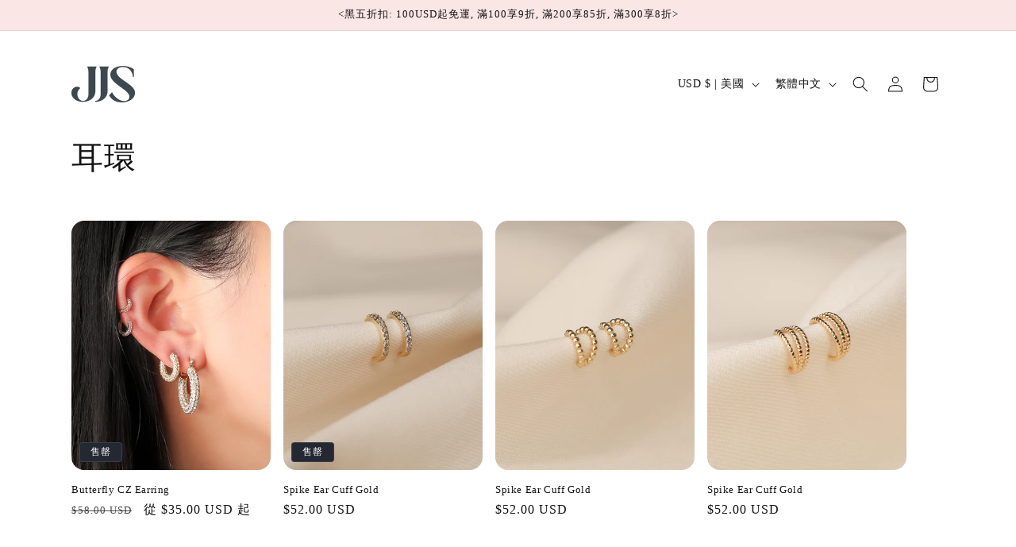

--- FILE ---
content_type: text/html; charset=utf-8
request_url: https://junjunsquare.com/zh/collections/earrings
body_size: 39289
content:
<!doctype html>
<html class="no-js" lang="zh-TW">
  <head>
    <meta charset="utf-8">
    <meta http-equiv="X-UA-Compatible" content="IE=edge">
    <meta name="viewport" content="width=device-width,initial-scale=1">
    <meta name="theme-color" content="">
    <link rel="canonical" href="https://junjunsquare.com/zh/collections/earrings"><title>
      耳環
 &ndash; JUNJUNSQUARE</title>

    

    

<meta property="og:site_name" content="JUNJUNSQUARE">
<meta property="og:url" content="https://junjunsquare.com/zh/collections/earrings">
<meta property="og:title" content="耳環">
<meta property="og:type" content="website">
<meta property="og:description" content="JUNJUNSQUARE"><meta name="twitter:card" content="summary_large_image">
<meta name="twitter:title" content="耳環">
<meta name="twitter:description" content="JUNJUNSQUARE">


    <script src="//junjunsquare.com/cdn/shop/t/11/assets/constants.js?v=58251544750838685771699903161" defer="defer"></script>
    <script src="//junjunsquare.com/cdn/shop/t/11/assets/pubsub.js?v=158357773527763999511699903162" defer="defer"></script>
    <script src="//junjunsquare.com/cdn/shop/t/11/assets/global.js?v=113367515774722599301699903162" defer="defer"></script><script src="//junjunsquare.com/cdn/shop/t/11/assets/animations.js?v=88693664871331136111699903161" defer="defer"></script><script>window.performance && window.performance.mark && window.performance.mark('shopify.content_for_header.start');</script><meta id="shopify-digital-wallet" name="shopify-digital-wallet" content="/27879768138/digital_wallets/dialog">
<meta name="shopify-checkout-api-token" content="14df13bf196616f70af77a7c8c1dbdf8">
<link rel="alternate" type="application/atom+xml" title="Feed" href="/zh/collections/earrings.atom" />
<link rel="next" href="/zh/collections/earrings?page=2">
<link rel="alternate" hreflang="x-default" href="https://junjunsquare.com/collections/earrings">
<link rel="alternate" hreflang="en" href="https://junjunsquare.com/collections/earrings">
<link rel="alternate" hreflang="zh-Hant" href="https://junjunsquare.com/zh/collections/earrings">
<link rel="alternate" hreflang="zh-Hant-TW" href="https://junjunsquare.com/zh-tw/collections/earrings">
<link rel="alternate" hreflang="zh-Hant-AC" href="https://junjunsquare.com/zh/collections/earrings">
<link rel="alternate" hreflang="zh-Hant-AD" href="https://junjunsquare.com/zh/collections/earrings">
<link rel="alternate" hreflang="zh-Hant-AE" href="https://junjunsquare.com/zh/collections/earrings">
<link rel="alternate" hreflang="zh-Hant-AF" href="https://junjunsquare.com/zh/collections/earrings">
<link rel="alternate" hreflang="zh-Hant-AG" href="https://junjunsquare.com/zh/collections/earrings">
<link rel="alternate" hreflang="zh-Hant-AI" href="https://junjunsquare.com/zh/collections/earrings">
<link rel="alternate" hreflang="zh-Hant-AL" href="https://junjunsquare.com/zh/collections/earrings">
<link rel="alternate" hreflang="zh-Hant-AM" href="https://junjunsquare.com/zh/collections/earrings">
<link rel="alternate" hreflang="zh-Hant-AO" href="https://junjunsquare.com/zh/collections/earrings">
<link rel="alternate" hreflang="zh-Hant-AR" href="https://junjunsquare.com/zh/collections/earrings">
<link rel="alternate" hreflang="zh-Hant-AT" href="https://junjunsquare.com/zh/collections/earrings">
<link rel="alternate" hreflang="zh-Hant-AU" href="https://junjunsquare.com/zh/collections/earrings">
<link rel="alternate" hreflang="zh-Hant-AW" href="https://junjunsquare.com/zh/collections/earrings">
<link rel="alternate" hreflang="zh-Hant-AX" href="https://junjunsquare.com/zh/collections/earrings">
<link rel="alternate" hreflang="zh-Hant-AZ" href="https://junjunsquare.com/zh/collections/earrings">
<link rel="alternate" hreflang="zh-Hant-BA" href="https://junjunsquare.com/zh/collections/earrings">
<link rel="alternate" hreflang="zh-Hant-BB" href="https://junjunsquare.com/zh/collections/earrings">
<link rel="alternate" hreflang="zh-Hant-BD" href="https://junjunsquare.com/zh/collections/earrings">
<link rel="alternate" hreflang="zh-Hant-BE" href="https://junjunsquare.com/zh/collections/earrings">
<link rel="alternate" hreflang="zh-Hant-BF" href="https://junjunsquare.com/zh/collections/earrings">
<link rel="alternate" hreflang="zh-Hant-BG" href="https://junjunsquare.com/zh/collections/earrings">
<link rel="alternate" hreflang="zh-Hant-BH" href="https://junjunsquare.com/zh/collections/earrings">
<link rel="alternate" hreflang="zh-Hant-BI" href="https://junjunsquare.com/zh/collections/earrings">
<link rel="alternate" hreflang="zh-Hant-BJ" href="https://junjunsquare.com/zh/collections/earrings">
<link rel="alternate" hreflang="zh-Hant-BL" href="https://junjunsquare.com/zh/collections/earrings">
<link rel="alternate" hreflang="zh-Hant-BM" href="https://junjunsquare.com/zh/collections/earrings">
<link rel="alternate" hreflang="zh-Hant-BN" href="https://junjunsquare.com/zh/collections/earrings">
<link rel="alternate" hreflang="zh-Hant-BO" href="https://junjunsquare.com/zh/collections/earrings">
<link rel="alternate" hreflang="zh-Hant-BQ" href="https://junjunsquare.com/zh/collections/earrings">
<link rel="alternate" hreflang="zh-Hant-BR" href="https://junjunsquare.com/zh/collections/earrings">
<link rel="alternate" hreflang="zh-Hant-BS" href="https://junjunsquare.com/zh/collections/earrings">
<link rel="alternate" hreflang="zh-Hant-BT" href="https://junjunsquare.com/zh/collections/earrings">
<link rel="alternate" hreflang="zh-Hant-BW" href="https://junjunsquare.com/zh/collections/earrings">
<link rel="alternate" hreflang="zh-Hant-BY" href="https://junjunsquare.com/zh/collections/earrings">
<link rel="alternate" hreflang="zh-Hant-BZ" href="https://junjunsquare.com/zh/collections/earrings">
<link rel="alternate" hreflang="zh-Hant-CA" href="https://junjunsquare.com/zh/collections/earrings">
<link rel="alternate" hreflang="zh-Hant-CC" href="https://junjunsquare.com/zh/collections/earrings">
<link rel="alternate" hreflang="zh-Hant-CD" href="https://junjunsquare.com/zh/collections/earrings">
<link rel="alternate" hreflang="zh-Hant-CF" href="https://junjunsquare.com/zh/collections/earrings">
<link rel="alternate" hreflang="zh-Hant-CG" href="https://junjunsquare.com/zh/collections/earrings">
<link rel="alternate" hreflang="zh-Hant-CH" href="https://junjunsquare.com/zh/collections/earrings">
<link rel="alternate" hreflang="zh-Hant-CI" href="https://junjunsquare.com/zh/collections/earrings">
<link rel="alternate" hreflang="zh-Hant-CK" href="https://junjunsquare.com/zh/collections/earrings">
<link rel="alternate" hreflang="zh-Hant-CL" href="https://junjunsquare.com/zh/collections/earrings">
<link rel="alternate" hreflang="zh-Hant-CM" href="https://junjunsquare.com/zh/collections/earrings">
<link rel="alternate" hreflang="zh-Hant-CN" href="https://junjunsquare.com/zh/collections/earrings">
<link rel="alternate" hreflang="zh-Hant-CO" href="https://junjunsquare.com/zh/collections/earrings">
<link rel="alternate" hreflang="zh-Hant-CR" href="https://junjunsquare.com/zh/collections/earrings">
<link rel="alternate" hreflang="zh-Hant-CV" href="https://junjunsquare.com/zh/collections/earrings">
<link rel="alternate" hreflang="zh-Hant-CW" href="https://junjunsquare.com/zh/collections/earrings">
<link rel="alternate" hreflang="zh-Hant-CX" href="https://junjunsquare.com/zh/collections/earrings">
<link rel="alternate" hreflang="zh-Hant-CY" href="https://junjunsquare.com/zh/collections/earrings">
<link rel="alternate" hreflang="zh-Hant-CZ" href="https://junjunsquare.com/zh/collections/earrings">
<link rel="alternate" hreflang="zh-Hant-DE" href="https://junjunsquare.com/zh/collections/earrings">
<link rel="alternate" hreflang="zh-Hant-DJ" href="https://junjunsquare.com/zh/collections/earrings">
<link rel="alternate" hreflang="zh-Hant-DK" href="https://junjunsquare.com/zh/collections/earrings">
<link rel="alternate" hreflang="zh-Hant-DM" href="https://junjunsquare.com/zh/collections/earrings">
<link rel="alternate" hreflang="zh-Hant-DO" href="https://junjunsquare.com/zh/collections/earrings">
<link rel="alternate" hreflang="zh-Hant-DZ" href="https://junjunsquare.com/zh/collections/earrings">
<link rel="alternate" hreflang="zh-Hant-EC" href="https://junjunsquare.com/zh/collections/earrings">
<link rel="alternate" hreflang="zh-Hant-EE" href="https://junjunsquare.com/zh/collections/earrings">
<link rel="alternate" hreflang="zh-Hant-EG" href="https://junjunsquare.com/zh/collections/earrings">
<link rel="alternate" hreflang="zh-Hant-EH" href="https://junjunsquare.com/zh/collections/earrings">
<link rel="alternate" hreflang="zh-Hant-ER" href="https://junjunsquare.com/zh/collections/earrings">
<link rel="alternate" hreflang="zh-Hant-ES" href="https://junjunsquare.com/zh/collections/earrings">
<link rel="alternate" hreflang="zh-Hant-ET" href="https://junjunsquare.com/zh/collections/earrings">
<link rel="alternate" hreflang="zh-Hant-FI" href="https://junjunsquare.com/zh/collections/earrings">
<link rel="alternate" hreflang="zh-Hant-FJ" href="https://junjunsquare.com/zh/collections/earrings">
<link rel="alternate" hreflang="zh-Hant-FK" href="https://junjunsquare.com/zh/collections/earrings">
<link rel="alternate" hreflang="zh-Hant-FO" href="https://junjunsquare.com/zh/collections/earrings">
<link rel="alternate" hreflang="zh-Hant-FR" href="https://junjunsquare.com/zh/collections/earrings">
<link rel="alternate" hreflang="zh-Hant-GA" href="https://junjunsquare.com/zh/collections/earrings">
<link rel="alternate" hreflang="zh-Hant-GB" href="https://junjunsquare.com/zh/collections/earrings">
<link rel="alternate" hreflang="zh-Hant-GD" href="https://junjunsquare.com/zh/collections/earrings">
<link rel="alternate" hreflang="zh-Hant-GE" href="https://junjunsquare.com/zh/collections/earrings">
<link rel="alternate" hreflang="zh-Hant-GF" href="https://junjunsquare.com/zh/collections/earrings">
<link rel="alternate" hreflang="zh-Hant-GG" href="https://junjunsquare.com/zh/collections/earrings">
<link rel="alternate" hreflang="zh-Hant-GH" href="https://junjunsquare.com/zh/collections/earrings">
<link rel="alternate" hreflang="zh-Hant-GI" href="https://junjunsquare.com/zh/collections/earrings">
<link rel="alternate" hreflang="zh-Hant-GL" href="https://junjunsquare.com/zh/collections/earrings">
<link rel="alternate" hreflang="zh-Hant-GM" href="https://junjunsquare.com/zh/collections/earrings">
<link rel="alternate" hreflang="zh-Hant-GN" href="https://junjunsquare.com/zh/collections/earrings">
<link rel="alternate" hreflang="zh-Hant-GP" href="https://junjunsquare.com/zh/collections/earrings">
<link rel="alternate" hreflang="zh-Hant-GQ" href="https://junjunsquare.com/zh/collections/earrings">
<link rel="alternate" hreflang="zh-Hant-GR" href="https://junjunsquare.com/zh/collections/earrings">
<link rel="alternate" hreflang="zh-Hant-GS" href="https://junjunsquare.com/zh/collections/earrings">
<link rel="alternate" hreflang="zh-Hant-GT" href="https://junjunsquare.com/zh/collections/earrings">
<link rel="alternate" hreflang="zh-Hant-GW" href="https://junjunsquare.com/zh/collections/earrings">
<link rel="alternate" hreflang="zh-Hant-GY" href="https://junjunsquare.com/zh/collections/earrings">
<link rel="alternate" hreflang="zh-Hant-HK" href="https://junjunsquare.com/zh/collections/earrings">
<link rel="alternate" hreflang="zh-Hant-HN" href="https://junjunsquare.com/zh/collections/earrings">
<link rel="alternate" hreflang="zh-Hant-HR" href="https://junjunsquare.com/zh/collections/earrings">
<link rel="alternate" hreflang="zh-Hant-HT" href="https://junjunsquare.com/zh/collections/earrings">
<link rel="alternate" hreflang="zh-Hant-HU" href="https://junjunsquare.com/zh/collections/earrings">
<link rel="alternate" hreflang="zh-Hant-ID" href="https://junjunsquare.com/zh/collections/earrings">
<link rel="alternate" hreflang="zh-Hant-IE" href="https://junjunsquare.com/zh/collections/earrings">
<link rel="alternate" hreflang="zh-Hant-IL" href="https://junjunsquare.com/zh/collections/earrings">
<link rel="alternate" hreflang="zh-Hant-IM" href="https://junjunsquare.com/zh/collections/earrings">
<link rel="alternate" hreflang="zh-Hant-IN" href="https://junjunsquare.com/zh/collections/earrings">
<link rel="alternate" hreflang="zh-Hant-IO" href="https://junjunsquare.com/zh/collections/earrings">
<link rel="alternate" hreflang="zh-Hant-IQ" href="https://junjunsquare.com/zh/collections/earrings">
<link rel="alternate" hreflang="zh-Hant-IS" href="https://junjunsquare.com/zh/collections/earrings">
<link rel="alternate" hreflang="zh-Hant-IT" href="https://junjunsquare.com/zh/collections/earrings">
<link rel="alternate" hreflang="zh-Hant-JE" href="https://junjunsquare.com/zh/collections/earrings">
<link rel="alternate" hreflang="zh-Hant-JM" href="https://junjunsquare.com/zh/collections/earrings">
<link rel="alternate" hreflang="zh-Hant-JO" href="https://junjunsquare.com/zh/collections/earrings">
<link rel="alternate" hreflang="zh-Hant-JP" href="https://junjunsquare.com/zh/collections/earrings">
<link rel="alternate" hreflang="zh-Hant-KE" href="https://junjunsquare.com/zh/collections/earrings">
<link rel="alternate" hreflang="zh-Hant-KG" href="https://junjunsquare.com/zh/collections/earrings">
<link rel="alternate" hreflang="zh-Hant-KH" href="https://junjunsquare.com/zh/collections/earrings">
<link rel="alternate" hreflang="zh-Hant-KI" href="https://junjunsquare.com/zh/collections/earrings">
<link rel="alternate" hreflang="zh-Hant-KM" href="https://junjunsquare.com/zh/collections/earrings">
<link rel="alternate" hreflang="zh-Hant-KN" href="https://junjunsquare.com/zh/collections/earrings">
<link rel="alternate" hreflang="zh-Hant-KR" href="https://junjunsquare.com/zh/collections/earrings">
<link rel="alternate" hreflang="zh-Hant-KW" href="https://junjunsquare.com/zh/collections/earrings">
<link rel="alternate" hreflang="zh-Hant-KY" href="https://junjunsquare.com/zh/collections/earrings">
<link rel="alternate" hreflang="zh-Hant-KZ" href="https://junjunsquare.com/zh/collections/earrings">
<link rel="alternate" hreflang="zh-Hant-LA" href="https://junjunsquare.com/zh/collections/earrings">
<link rel="alternate" hreflang="zh-Hant-LB" href="https://junjunsquare.com/zh/collections/earrings">
<link rel="alternate" hreflang="zh-Hant-LC" href="https://junjunsquare.com/zh/collections/earrings">
<link rel="alternate" hreflang="zh-Hant-LI" href="https://junjunsquare.com/zh/collections/earrings">
<link rel="alternate" hreflang="zh-Hant-LK" href="https://junjunsquare.com/zh/collections/earrings">
<link rel="alternate" hreflang="zh-Hant-LR" href="https://junjunsquare.com/zh/collections/earrings">
<link rel="alternate" hreflang="zh-Hant-LS" href="https://junjunsquare.com/zh/collections/earrings">
<link rel="alternate" hreflang="zh-Hant-LT" href="https://junjunsquare.com/zh/collections/earrings">
<link rel="alternate" hreflang="zh-Hant-LU" href="https://junjunsquare.com/zh/collections/earrings">
<link rel="alternate" hreflang="zh-Hant-LV" href="https://junjunsquare.com/zh/collections/earrings">
<link rel="alternate" hreflang="zh-Hant-LY" href="https://junjunsquare.com/zh/collections/earrings">
<link rel="alternate" hreflang="zh-Hant-MA" href="https://junjunsquare.com/zh/collections/earrings">
<link rel="alternate" hreflang="zh-Hant-MC" href="https://junjunsquare.com/zh/collections/earrings">
<link rel="alternate" hreflang="zh-Hant-MD" href="https://junjunsquare.com/zh/collections/earrings">
<link rel="alternate" hreflang="zh-Hant-ME" href="https://junjunsquare.com/zh/collections/earrings">
<link rel="alternate" hreflang="zh-Hant-MF" href="https://junjunsquare.com/zh/collections/earrings">
<link rel="alternate" hreflang="zh-Hant-MG" href="https://junjunsquare.com/zh/collections/earrings">
<link rel="alternate" hreflang="zh-Hant-MK" href="https://junjunsquare.com/zh/collections/earrings">
<link rel="alternate" hreflang="zh-Hant-ML" href="https://junjunsquare.com/zh/collections/earrings">
<link rel="alternate" hreflang="zh-Hant-MM" href="https://junjunsquare.com/zh/collections/earrings">
<link rel="alternate" hreflang="zh-Hant-MN" href="https://junjunsquare.com/zh/collections/earrings">
<link rel="alternate" hreflang="zh-Hant-MO" href="https://junjunsquare.com/zh/collections/earrings">
<link rel="alternate" hreflang="zh-Hant-MQ" href="https://junjunsquare.com/zh/collections/earrings">
<link rel="alternate" hreflang="zh-Hant-MR" href="https://junjunsquare.com/zh/collections/earrings">
<link rel="alternate" hreflang="zh-Hant-MS" href="https://junjunsquare.com/zh/collections/earrings">
<link rel="alternate" hreflang="zh-Hant-MT" href="https://junjunsquare.com/zh/collections/earrings">
<link rel="alternate" hreflang="zh-Hant-MU" href="https://junjunsquare.com/zh/collections/earrings">
<link rel="alternate" hreflang="zh-Hant-MV" href="https://junjunsquare.com/zh/collections/earrings">
<link rel="alternate" hreflang="zh-Hant-MW" href="https://junjunsquare.com/zh/collections/earrings">
<link rel="alternate" hreflang="zh-Hant-MX" href="https://junjunsquare.com/zh/collections/earrings">
<link rel="alternate" hreflang="zh-Hant-MY" href="https://junjunsquare.com/zh/collections/earrings">
<link rel="alternate" hreflang="zh-Hant-MZ" href="https://junjunsquare.com/zh/collections/earrings">
<link rel="alternate" hreflang="zh-Hant-NA" href="https://junjunsquare.com/zh/collections/earrings">
<link rel="alternate" hreflang="zh-Hant-NC" href="https://junjunsquare.com/zh/collections/earrings">
<link rel="alternate" hreflang="zh-Hant-NE" href="https://junjunsquare.com/zh/collections/earrings">
<link rel="alternate" hreflang="zh-Hant-NF" href="https://junjunsquare.com/zh/collections/earrings">
<link rel="alternate" hreflang="zh-Hant-NG" href="https://junjunsquare.com/zh/collections/earrings">
<link rel="alternate" hreflang="zh-Hant-NI" href="https://junjunsquare.com/zh/collections/earrings">
<link rel="alternate" hreflang="zh-Hant-NL" href="https://junjunsquare.com/zh/collections/earrings">
<link rel="alternate" hreflang="zh-Hant-NO" href="https://junjunsquare.com/zh/collections/earrings">
<link rel="alternate" hreflang="zh-Hant-NP" href="https://junjunsquare.com/zh/collections/earrings">
<link rel="alternate" hreflang="zh-Hant-NR" href="https://junjunsquare.com/zh/collections/earrings">
<link rel="alternate" hreflang="zh-Hant-NU" href="https://junjunsquare.com/zh/collections/earrings">
<link rel="alternate" hreflang="zh-Hant-NZ" href="https://junjunsquare.com/zh/collections/earrings">
<link rel="alternate" hreflang="zh-Hant-OM" href="https://junjunsquare.com/zh/collections/earrings">
<link rel="alternate" hreflang="zh-Hant-PA" href="https://junjunsquare.com/zh/collections/earrings">
<link rel="alternate" hreflang="zh-Hant-PE" href="https://junjunsquare.com/zh/collections/earrings">
<link rel="alternate" hreflang="zh-Hant-PF" href="https://junjunsquare.com/zh/collections/earrings">
<link rel="alternate" hreflang="zh-Hant-PG" href="https://junjunsquare.com/zh/collections/earrings">
<link rel="alternate" hreflang="zh-Hant-PH" href="https://junjunsquare.com/zh/collections/earrings">
<link rel="alternate" hreflang="zh-Hant-PK" href="https://junjunsquare.com/zh/collections/earrings">
<link rel="alternate" hreflang="zh-Hant-PL" href="https://junjunsquare.com/zh/collections/earrings">
<link rel="alternate" hreflang="zh-Hant-PM" href="https://junjunsquare.com/zh/collections/earrings">
<link rel="alternate" hreflang="zh-Hant-PN" href="https://junjunsquare.com/zh/collections/earrings">
<link rel="alternate" hreflang="zh-Hant-PS" href="https://junjunsquare.com/zh/collections/earrings">
<link rel="alternate" hreflang="zh-Hant-PT" href="https://junjunsquare.com/zh/collections/earrings">
<link rel="alternate" hreflang="zh-Hant-PY" href="https://junjunsquare.com/zh/collections/earrings">
<link rel="alternate" hreflang="zh-Hant-QA" href="https://junjunsquare.com/zh/collections/earrings">
<link rel="alternate" hreflang="zh-Hant-RE" href="https://junjunsquare.com/zh/collections/earrings">
<link rel="alternate" hreflang="zh-Hant-RO" href="https://junjunsquare.com/zh/collections/earrings">
<link rel="alternate" hreflang="zh-Hant-RS" href="https://junjunsquare.com/zh/collections/earrings">
<link rel="alternate" hreflang="zh-Hant-RU" href="https://junjunsquare.com/zh/collections/earrings">
<link rel="alternate" hreflang="zh-Hant-RW" href="https://junjunsquare.com/zh/collections/earrings">
<link rel="alternate" hreflang="zh-Hant-SA" href="https://junjunsquare.com/zh/collections/earrings">
<link rel="alternate" hreflang="zh-Hant-SB" href="https://junjunsquare.com/zh/collections/earrings">
<link rel="alternate" hreflang="zh-Hant-SC" href="https://junjunsquare.com/zh/collections/earrings">
<link rel="alternate" hreflang="zh-Hant-SD" href="https://junjunsquare.com/zh/collections/earrings">
<link rel="alternate" hreflang="zh-Hant-SE" href="https://junjunsquare.com/zh/collections/earrings">
<link rel="alternate" hreflang="zh-Hant-SG" href="https://junjunsquare.com/zh/collections/earrings">
<link rel="alternate" hreflang="zh-Hant-SH" href="https://junjunsquare.com/zh/collections/earrings">
<link rel="alternate" hreflang="zh-Hant-SI" href="https://junjunsquare.com/zh/collections/earrings">
<link rel="alternate" hreflang="zh-Hant-SJ" href="https://junjunsquare.com/zh/collections/earrings">
<link rel="alternate" hreflang="zh-Hant-SK" href="https://junjunsquare.com/zh/collections/earrings">
<link rel="alternate" hreflang="zh-Hant-SL" href="https://junjunsquare.com/zh/collections/earrings">
<link rel="alternate" hreflang="zh-Hant-SM" href="https://junjunsquare.com/zh/collections/earrings">
<link rel="alternate" hreflang="zh-Hant-SN" href="https://junjunsquare.com/zh/collections/earrings">
<link rel="alternate" hreflang="zh-Hant-SO" href="https://junjunsquare.com/zh/collections/earrings">
<link rel="alternate" hreflang="zh-Hant-SR" href="https://junjunsquare.com/zh/collections/earrings">
<link rel="alternate" hreflang="zh-Hant-SS" href="https://junjunsquare.com/zh/collections/earrings">
<link rel="alternate" hreflang="zh-Hant-ST" href="https://junjunsquare.com/zh/collections/earrings">
<link rel="alternate" hreflang="zh-Hant-SV" href="https://junjunsquare.com/zh/collections/earrings">
<link rel="alternate" hreflang="zh-Hant-SX" href="https://junjunsquare.com/zh/collections/earrings">
<link rel="alternate" hreflang="zh-Hant-SZ" href="https://junjunsquare.com/zh/collections/earrings">
<link rel="alternate" hreflang="zh-Hant-TA" href="https://junjunsquare.com/zh/collections/earrings">
<link rel="alternate" hreflang="zh-Hant-TC" href="https://junjunsquare.com/zh/collections/earrings">
<link rel="alternate" hreflang="zh-Hant-TD" href="https://junjunsquare.com/zh/collections/earrings">
<link rel="alternate" hreflang="zh-Hant-TF" href="https://junjunsquare.com/zh/collections/earrings">
<link rel="alternate" hreflang="zh-Hant-TG" href="https://junjunsquare.com/zh/collections/earrings">
<link rel="alternate" hreflang="zh-Hant-TH" href="https://junjunsquare.com/zh/collections/earrings">
<link rel="alternate" hreflang="zh-Hant-TJ" href="https://junjunsquare.com/zh/collections/earrings">
<link rel="alternate" hreflang="zh-Hant-TK" href="https://junjunsquare.com/zh/collections/earrings">
<link rel="alternate" hreflang="zh-Hant-TL" href="https://junjunsquare.com/zh/collections/earrings">
<link rel="alternate" hreflang="zh-Hant-TM" href="https://junjunsquare.com/zh/collections/earrings">
<link rel="alternate" hreflang="zh-Hant-TN" href="https://junjunsquare.com/zh/collections/earrings">
<link rel="alternate" hreflang="zh-Hant-TO" href="https://junjunsquare.com/zh/collections/earrings">
<link rel="alternate" hreflang="zh-Hant-TR" href="https://junjunsquare.com/zh/collections/earrings">
<link rel="alternate" hreflang="zh-Hant-TT" href="https://junjunsquare.com/zh/collections/earrings">
<link rel="alternate" hreflang="zh-Hant-TV" href="https://junjunsquare.com/zh/collections/earrings">
<link rel="alternate" hreflang="zh-Hant-TZ" href="https://junjunsquare.com/zh/collections/earrings">
<link rel="alternate" hreflang="zh-Hant-UA" href="https://junjunsquare.com/zh/collections/earrings">
<link rel="alternate" hreflang="zh-Hant-UG" href="https://junjunsquare.com/zh/collections/earrings">
<link rel="alternate" hreflang="zh-Hant-UM" href="https://junjunsquare.com/zh/collections/earrings">
<link rel="alternate" hreflang="zh-Hant-US" href="https://junjunsquare.com/zh/collections/earrings">
<link rel="alternate" hreflang="zh-Hant-UY" href="https://junjunsquare.com/zh/collections/earrings">
<link rel="alternate" hreflang="zh-Hant-UZ" href="https://junjunsquare.com/zh/collections/earrings">
<link rel="alternate" hreflang="zh-Hant-VA" href="https://junjunsquare.com/zh/collections/earrings">
<link rel="alternate" hreflang="zh-Hant-VC" href="https://junjunsquare.com/zh/collections/earrings">
<link rel="alternate" hreflang="zh-Hant-VE" href="https://junjunsquare.com/zh/collections/earrings">
<link rel="alternate" hreflang="zh-Hant-VG" href="https://junjunsquare.com/zh/collections/earrings">
<link rel="alternate" hreflang="zh-Hant-VN" href="https://junjunsquare.com/zh/collections/earrings">
<link rel="alternate" hreflang="zh-Hant-VU" href="https://junjunsquare.com/zh/collections/earrings">
<link rel="alternate" hreflang="zh-Hant-WF" href="https://junjunsquare.com/zh/collections/earrings">
<link rel="alternate" hreflang="zh-Hant-WS" href="https://junjunsquare.com/zh/collections/earrings">
<link rel="alternate" hreflang="zh-Hant-XK" href="https://junjunsquare.com/zh/collections/earrings">
<link rel="alternate" hreflang="zh-Hant-YE" href="https://junjunsquare.com/zh/collections/earrings">
<link rel="alternate" hreflang="zh-Hant-YT" href="https://junjunsquare.com/zh/collections/earrings">
<link rel="alternate" hreflang="zh-Hant-ZA" href="https://junjunsquare.com/zh/collections/earrings">
<link rel="alternate" hreflang="zh-Hant-ZM" href="https://junjunsquare.com/zh/collections/earrings">
<link rel="alternate" hreflang="zh-Hant-ZW" href="https://junjunsquare.com/zh/collections/earrings">
<link rel="alternate" type="application/json+oembed" href="https://junjunsquare.com/zh/collections/earrings.oembed">
<script async="async" src="/checkouts/internal/preloads.js?locale=zh-US"></script>
<link rel="preconnect" href="https://shop.app" crossorigin="anonymous">
<script async="async" src="https://shop.app/checkouts/internal/preloads.js?locale=zh-US&shop_id=27879768138" crossorigin="anonymous"></script>
<script id="apple-pay-shop-capabilities" type="application/json">{"shopId":27879768138,"countryCode":"US","currencyCode":"USD","merchantCapabilities":["supports3DS"],"merchantId":"gid:\/\/shopify\/Shop\/27879768138","merchantName":"JUNJUNSQUARE","requiredBillingContactFields":["postalAddress","email"],"requiredShippingContactFields":["postalAddress","email"],"shippingType":"shipping","supportedNetworks":["visa","masterCard","amex","discover","elo","jcb"],"total":{"type":"pending","label":"JUNJUNSQUARE","amount":"1.00"},"shopifyPaymentsEnabled":true,"supportsSubscriptions":true}</script>
<script id="shopify-features" type="application/json">{"accessToken":"14df13bf196616f70af77a7c8c1dbdf8","betas":["rich-media-storefront-analytics"],"domain":"junjunsquare.com","predictiveSearch":true,"shopId":27879768138,"locale":"zh-tw"}</script>
<script>var Shopify = Shopify || {};
Shopify.shop = "junjunsquare.myshopify.com";
Shopify.locale = "zh-TW";
Shopify.currency = {"active":"USD","rate":"1.0"};
Shopify.country = "US";
Shopify.theme = {"name":"Spotlight","id":124954214474,"schema_name":"Spotlight","schema_version":"12.0.0","theme_store_id":1891,"role":"main"};
Shopify.theme.handle = "null";
Shopify.theme.style = {"id":null,"handle":null};
Shopify.cdnHost = "junjunsquare.com/cdn";
Shopify.routes = Shopify.routes || {};
Shopify.routes.root = "/zh/";</script>
<script type="module">!function(o){(o.Shopify=o.Shopify||{}).modules=!0}(window);</script>
<script>!function(o){function n(){var o=[];function n(){o.push(Array.prototype.slice.apply(arguments))}return n.q=o,n}var t=o.Shopify=o.Shopify||{};t.loadFeatures=n(),t.autoloadFeatures=n()}(window);</script>
<script>
  window.ShopifyPay = window.ShopifyPay || {};
  window.ShopifyPay.apiHost = "shop.app\/pay";
  window.ShopifyPay.redirectState = null;
</script>
<script id="shop-js-analytics" type="application/json">{"pageType":"collection"}</script>
<script defer="defer" async type="module" src="//junjunsquare.com/cdn/shopifycloud/shop-js/modules/v2/client.init-shop-cart-sync_CaiaFhqz.zh-TW.esm.js"></script>
<script defer="defer" async type="module" src="//junjunsquare.com/cdn/shopifycloud/shop-js/modules/v2/chunk.common_D2dUwcVR.esm.js"></script>
<script defer="defer" async type="module" src="//junjunsquare.com/cdn/shopifycloud/shop-js/modules/v2/chunk.modal_CdafGFEy.esm.js"></script>
<script type="module">
  await import("//junjunsquare.com/cdn/shopifycloud/shop-js/modules/v2/client.init-shop-cart-sync_CaiaFhqz.zh-TW.esm.js");
await import("//junjunsquare.com/cdn/shopifycloud/shop-js/modules/v2/chunk.common_D2dUwcVR.esm.js");
await import("//junjunsquare.com/cdn/shopifycloud/shop-js/modules/v2/chunk.modal_CdafGFEy.esm.js");

  window.Shopify.SignInWithShop?.initShopCartSync?.({"fedCMEnabled":true,"windoidEnabled":true});

</script>
<script>
  window.Shopify = window.Shopify || {};
  if (!window.Shopify.featureAssets) window.Shopify.featureAssets = {};
  window.Shopify.featureAssets['shop-js'] = {"shop-cart-sync":["modules/v2/client.shop-cart-sync_DPxkhAqo.zh-TW.esm.js","modules/v2/chunk.common_D2dUwcVR.esm.js","modules/v2/chunk.modal_CdafGFEy.esm.js"],"init-fed-cm":["modules/v2/client.init-fed-cm_DcY7k4cT.zh-TW.esm.js","modules/v2/chunk.common_D2dUwcVR.esm.js","modules/v2/chunk.modal_CdafGFEy.esm.js"],"shop-cash-offers":["modules/v2/client.shop-cash-offers_CvV8Vs9C.zh-TW.esm.js","modules/v2/chunk.common_D2dUwcVR.esm.js","modules/v2/chunk.modal_CdafGFEy.esm.js"],"shop-login-button":["modules/v2/client.shop-login-button_BTpYBRvF.zh-TW.esm.js","modules/v2/chunk.common_D2dUwcVR.esm.js","modules/v2/chunk.modal_CdafGFEy.esm.js"],"pay-button":["modules/v2/client.pay-button_De5p45vE.zh-TW.esm.js","modules/v2/chunk.common_D2dUwcVR.esm.js","modules/v2/chunk.modal_CdafGFEy.esm.js"],"shop-button":["modules/v2/client.shop-button_CR2dfxC4.zh-TW.esm.js","modules/v2/chunk.common_D2dUwcVR.esm.js","modules/v2/chunk.modal_CdafGFEy.esm.js"],"avatar":["modules/v2/client.avatar_BTnouDA3.zh-TW.esm.js"],"init-windoid":["modules/v2/client.init-windoid_Dv6sMVVp.zh-TW.esm.js","modules/v2/chunk.common_D2dUwcVR.esm.js","modules/v2/chunk.modal_CdafGFEy.esm.js"],"init-shop-for-new-customer-accounts":["modules/v2/client.init-shop-for-new-customer-accounts_B8p5Vdpi.zh-TW.esm.js","modules/v2/client.shop-login-button_BTpYBRvF.zh-TW.esm.js","modules/v2/chunk.common_D2dUwcVR.esm.js","modules/v2/chunk.modal_CdafGFEy.esm.js"],"init-shop-email-lookup-coordinator":["modules/v2/client.init-shop-email-lookup-coordinator_DUDfE80p.zh-TW.esm.js","modules/v2/chunk.common_D2dUwcVR.esm.js","modules/v2/chunk.modal_CdafGFEy.esm.js"],"init-shop-cart-sync":["modules/v2/client.init-shop-cart-sync_CaiaFhqz.zh-TW.esm.js","modules/v2/chunk.common_D2dUwcVR.esm.js","modules/v2/chunk.modal_CdafGFEy.esm.js"],"shop-toast-manager":["modules/v2/client.shop-toast-manager_CB9zoUKm.zh-TW.esm.js","modules/v2/chunk.common_D2dUwcVR.esm.js","modules/v2/chunk.modal_CdafGFEy.esm.js"],"init-customer-accounts":["modules/v2/client.init-customer-accounts_Cip3fQGC.zh-TW.esm.js","modules/v2/client.shop-login-button_BTpYBRvF.zh-TW.esm.js","modules/v2/chunk.common_D2dUwcVR.esm.js","modules/v2/chunk.modal_CdafGFEy.esm.js"],"init-customer-accounts-sign-up":["modules/v2/client.init-customer-accounts-sign-up_UxMIaZgt.zh-TW.esm.js","modules/v2/client.shop-login-button_BTpYBRvF.zh-TW.esm.js","modules/v2/chunk.common_D2dUwcVR.esm.js","modules/v2/chunk.modal_CdafGFEy.esm.js"],"shop-follow-button":["modules/v2/client.shop-follow-button_5RVXMhjy.zh-TW.esm.js","modules/v2/chunk.common_D2dUwcVR.esm.js","modules/v2/chunk.modal_CdafGFEy.esm.js"],"checkout-modal":["modules/v2/client.checkout-modal_CHGpp5tj.zh-TW.esm.js","modules/v2/chunk.common_D2dUwcVR.esm.js","modules/v2/chunk.modal_CdafGFEy.esm.js"],"shop-login":["modules/v2/client.shop-login_Dj-QcPl-.zh-TW.esm.js","modules/v2/chunk.common_D2dUwcVR.esm.js","modules/v2/chunk.modal_CdafGFEy.esm.js"],"lead-capture":["modules/v2/client.lead-capture_Gb4ukhJk.zh-TW.esm.js","modules/v2/chunk.common_D2dUwcVR.esm.js","modules/v2/chunk.modal_CdafGFEy.esm.js"],"payment-terms":["modules/v2/client.payment-terms_CQ7wdWVE.zh-TW.esm.js","modules/v2/chunk.common_D2dUwcVR.esm.js","modules/v2/chunk.modal_CdafGFEy.esm.js"]};
</script>
<script id="__st">var __st={"a":27879768138,"offset":-28800,"reqid":"8a7447fa-73aa-4c9b-a846-e793cfab0f92-1769082235","pageurl":"junjunsquare.com\/zh\/collections\/earrings","u":"6837dc4701af","p":"collection","rtyp":"collection","rid":168998371402};</script>
<script>window.ShopifyPaypalV4VisibilityTracking = true;</script>
<script id="captcha-bootstrap">!function(){'use strict';const t='contact',e='account',n='new_comment',o=[[t,t],['blogs',n],['comments',n],[t,'customer']],c=[[e,'customer_login'],[e,'guest_login'],[e,'recover_customer_password'],[e,'create_customer']],r=t=>t.map((([t,e])=>`form[action*='/${t}']:not([data-nocaptcha='true']) input[name='form_type'][value='${e}']`)).join(','),a=t=>()=>t?[...document.querySelectorAll(t)].map((t=>t.form)):[];function s(){const t=[...o],e=r(t);return a(e)}const i='password',u='form_key',d=['recaptcha-v3-token','g-recaptcha-response','h-captcha-response',i],f=()=>{try{return window.sessionStorage}catch{return}},m='__shopify_v',_=t=>t.elements[u];function p(t,e,n=!1){try{const o=window.sessionStorage,c=JSON.parse(o.getItem(e)),{data:r}=function(t){const{data:e,action:n}=t;return t[m]||n?{data:e,action:n}:{data:t,action:n}}(c);for(const[e,n]of Object.entries(r))t.elements[e]&&(t.elements[e].value=n);n&&o.removeItem(e)}catch(o){console.error('form repopulation failed',{error:o})}}const l='form_type',E='cptcha';function T(t){t.dataset[E]=!0}const w=window,h=w.document,L='Shopify',v='ce_forms',y='captcha';let A=!1;((t,e)=>{const n=(g='f06e6c50-85a8-45c8-87d0-21a2b65856fe',I='https://cdn.shopify.com/shopifycloud/storefront-forms-hcaptcha/ce_storefront_forms_captcha_hcaptcha.v1.5.2.iife.js',D={infoText:'已受到 hCaptcha 保護',privacyText:'隱私',termsText:'條款'},(t,e,n)=>{const o=w[L][v],c=o.bindForm;if(c)return c(t,g,e,D).then(n);var r;o.q.push([[t,g,e,D],n]),r=I,A||(h.body.append(Object.assign(h.createElement('script'),{id:'captcha-provider',async:!0,src:r})),A=!0)});var g,I,D;w[L]=w[L]||{},w[L][v]=w[L][v]||{},w[L][v].q=[],w[L][y]=w[L][y]||{},w[L][y].protect=function(t,e){n(t,void 0,e),T(t)},Object.freeze(w[L][y]),function(t,e,n,w,h,L){const[v,y,A,g]=function(t,e,n){const i=e?o:[],u=t?c:[],d=[...i,...u],f=r(d),m=r(i),_=r(d.filter((([t,e])=>n.includes(e))));return[a(f),a(m),a(_),s()]}(w,h,L),I=t=>{const e=t.target;return e instanceof HTMLFormElement?e:e&&e.form},D=t=>v().includes(t);t.addEventListener('submit',(t=>{const e=I(t);if(!e)return;const n=D(e)&&!e.dataset.hcaptchaBound&&!e.dataset.recaptchaBound,o=_(e),c=g().includes(e)&&(!o||!o.value);(n||c)&&t.preventDefault(),c&&!n&&(function(t){try{if(!f())return;!function(t){const e=f();if(!e)return;const n=_(t);if(!n)return;const o=n.value;o&&e.removeItem(o)}(t);const e=Array.from(Array(32),(()=>Math.random().toString(36)[2])).join('');!function(t,e){_(t)||t.append(Object.assign(document.createElement('input'),{type:'hidden',name:u})),t.elements[u].value=e}(t,e),function(t,e){const n=f();if(!n)return;const o=[...t.querySelectorAll(`input[type='${i}']`)].map((({name:t})=>t)),c=[...d,...o],r={};for(const[a,s]of new FormData(t).entries())c.includes(a)||(r[a]=s);n.setItem(e,JSON.stringify({[m]:1,action:t.action,data:r}))}(t,e)}catch(e){console.error('failed to persist form',e)}}(e),e.submit())}));const S=(t,e)=>{t&&!t.dataset[E]&&(n(t,e.some((e=>e===t))),T(t))};for(const o of['focusin','change'])t.addEventListener(o,(t=>{const e=I(t);D(e)&&S(e,y())}));const B=e.get('form_key'),M=e.get(l),P=B&&M;t.addEventListener('DOMContentLoaded',(()=>{const t=y();if(P)for(const e of t)e.elements[l].value===M&&p(e,B);[...new Set([...A(),...v().filter((t=>'true'===t.dataset.shopifyCaptcha))])].forEach((e=>S(e,t)))}))}(h,new URLSearchParams(w.location.search),n,t,e,['guest_login'])})(!0,!0)}();</script>
<script integrity="sha256-4kQ18oKyAcykRKYeNunJcIwy7WH5gtpwJnB7kiuLZ1E=" data-source-attribution="shopify.loadfeatures" defer="defer" src="//junjunsquare.com/cdn/shopifycloud/storefront/assets/storefront/load_feature-a0a9edcb.js" crossorigin="anonymous"></script>
<script crossorigin="anonymous" defer="defer" src="//junjunsquare.com/cdn/shopifycloud/storefront/assets/shopify_pay/storefront-65b4c6d7.js?v=20250812"></script>
<script data-source-attribution="shopify.dynamic_checkout.dynamic.init">var Shopify=Shopify||{};Shopify.PaymentButton=Shopify.PaymentButton||{isStorefrontPortableWallets:!0,init:function(){window.Shopify.PaymentButton.init=function(){};var t=document.createElement("script");t.src="https://junjunsquare.com/cdn/shopifycloud/portable-wallets/latest/portable-wallets.zh-tw.js",t.type="module",document.head.appendChild(t)}};
</script>
<script data-source-attribution="shopify.dynamic_checkout.buyer_consent">
  function portableWalletsHideBuyerConsent(e){var t=document.getElementById("shopify-buyer-consent"),n=document.getElementById("shopify-subscription-policy-button");t&&n&&(t.classList.add("hidden"),t.setAttribute("aria-hidden","true"),n.removeEventListener("click",e))}function portableWalletsShowBuyerConsent(e){var t=document.getElementById("shopify-buyer-consent"),n=document.getElementById("shopify-subscription-policy-button");t&&n&&(t.classList.remove("hidden"),t.removeAttribute("aria-hidden"),n.addEventListener("click",e))}window.Shopify?.PaymentButton&&(window.Shopify.PaymentButton.hideBuyerConsent=portableWalletsHideBuyerConsent,window.Shopify.PaymentButton.showBuyerConsent=portableWalletsShowBuyerConsent);
</script>
<script data-source-attribution="shopify.dynamic_checkout.cart.bootstrap">document.addEventListener("DOMContentLoaded",(function(){function t(){return document.querySelector("shopify-accelerated-checkout-cart, shopify-accelerated-checkout")}if(t())Shopify.PaymentButton.init();else{new MutationObserver((function(e,n){t()&&(Shopify.PaymentButton.init(),n.disconnect())})).observe(document.body,{childList:!0,subtree:!0})}}));
</script>
<link id="shopify-accelerated-checkout-styles" rel="stylesheet" media="screen" href="https://junjunsquare.com/cdn/shopifycloud/portable-wallets/latest/accelerated-checkout-backwards-compat.css" crossorigin="anonymous">
<style id="shopify-accelerated-checkout-cart">
        #shopify-buyer-consent {
  margin-top: 1em;
  display: inline-block;
  width: 100%;
}

#shopify-buyer-consent.hidden {
  display: none;
}

#shopify-subscription-policy-button {
  background: none;
  border: none;
  padding: 0;
  text-decoration: underline;
  font-size: inherit;
  cursor: pointer;
}

#shopify-subscription-policy-button::before {
  box-shadow: none;
}

      </style>
<script id="sections-script" data-sections="header" defer="defer" src="//junjunsquare.com/cdn/shop/t/11/compiled_assets/scripts.js?v=3485"></script>
<script>window.performance && window.performance.mark && window.performance.mark('shopify.content_for_header.end');</script>


    <style data-shopify>
      
      
      
      
      

      
        :root,
        .color-background-1 {
          --color-background: 255,255,255;
        
          --gradient-background: #ffffff;
        

        

        --color-foreground: 18,18,18;
        --color-background-contrast: 191,191,191;
        --color-shadow: 18,18,18;
        --color-button: 250,230,229;
        --color-button-text: 18,18,18;
        --color-secondary-button: 255,255,255;
        --color-secondary-button-text: 18,18,18;
        --color-link: 18,18,18;
        --color-badge-foreground: 18,18,18;
        --color-badge-background: 255,255,255;
        --color-badge-border: 18,18,18;
        --payment-terms-background-color: rgb(255 255 255);
      }
      
        
        .color-background-2 {
          --color-background: 243,243,243;
        
          --gradient-background: #f3f3f3;
        

        

        --color-foreground: 18,18,18;
        --color-background-contrast: 179,179,179;
        --color-shadow: 18,18,18;
        --color-button: 18,18,18;
        --color-button-text: 243,243,243;
        --color-secondary-button: 243,243,243;
        --color-secondary-button-text: 18,18,18;
        --color-link: 18,18,18;
        --color-badge-foreground: 18,18,18;
        --color-badge-background: 243,243,243;
        --color-badge-border: 18,18,18;
        --payment-terms-background-color: rgb(243 243 243);
      }
      
        
        .color-inverse {
          --color-background: 36,40,51;
        
          --gradient-background: #242833;
        

        

        --color-foreground: 255,255,255;
        --color-background-contrast: 47,52,66;
        --color-shadow: 18,18,18;
        --color-button: 255,255,255;
        --color-button-text: 18,18,18;
        --color-secondary-button: 36,40,51;
        --color-secondary-button-text: 255,255,255;
        --color-link: 255,255,255;
        --color-badge-foreground: 255,255,255;
        --color-badge-background: 36,40,51;
        --color-badge-border: 255,255,255;
        --payment-terms-background-color: rgb(36 40 51);
      }
      
        
        .color-accent-1 {
          --color-background: 250,230,229;
        
          --gradient-background: #fae6e5;
        

        

        --color-foreground: 18,18,18;
        --color-background-contrast: 229,127,122;
        --color-shadow: 18,18,18;
        --color-button: 255,255,255;
        --color-button-text: 18,18,18;
        --color-secondary-button: 250,230,229;
        --color-secondary-button-text: 255,255,255;
        --color-link: 255,255,255;
        --color-badge-foreground: 18,18,18;
        --color-badge-background: 250,230,229;
        --color-badge-border: 18,18,18;
        --payment-terms-background-color: rgb(250 230 229);
      }
      
        
        .color-accent-2 {
          --color-background: 185,0,0;
        
          --gradient-background: #b90000;
        

        

        --color-foreground: 255,255,255;
        --color-background-contrast: 211,0,0;
        --color-shadow: 18,18,18;
        --color-button: 255,255,255;
        --color-button-text: 185,0,0;
        --color-secondary-button: 185,0,0;
        --color-secondary-button-text: 255,255,255;
        --color-link: 255,255,255;
        --color-badge-foreground: 255,255,255;
        --color-badge-background: 185,0,0;
        --color-badge-border: 255,255,255;
        --payment-terms-background-color: rgb(185 0 0);
      }
      

      body, .color-background-1, .color-background-2, .color-inverse, .color-accent-1, .color-accent-2 {
        color: rgba(var(--color-foreground), 0.75);
        background-color: rgb(var(--color-background));
      }

      :root {
        --font-body-family: "New York", Iowan Old Style, Apple Garamond, Baskerville, Times New Roman, Droid Serif, Times, Source Serif Pro, serif, Apple Color Emoji, Segoe UI Emoji, Segoe UI Symbol;
        --font-body-style: normal;
        --font-body-weight: 400;
        --font-body-weight-bold: 700;

        --font-heading-family: "New York", Iowan Old Style, Apple Garamond, Baskerville, Times New Roman, Droid Serif, Times, Source Serif Pro, serif, Apple Color Emoji, Segoe UI Emoji, Segoe UI Symbol;
        --font-heading-style: normal;
        --font-heading-weight: 400;

        --font-body-scale: 1.0;
        --font-heading-scale: 1.0;

        --media-padding: px;
        --media-border-opacity: 0.0;
        --media-border-width: 0px;
        --media-radius: 4px;
        --media-shadow-opacity: 0.0;
        --media-shadow-horizontal-offset: 0px;
        --media-shadow-vertical-offset: 4px;
        --media-shadow-blur-radius: 5px;
        --media-shadow-visible: 0;

        --page-width: 120rem;
        --page-width-margin: 0rem;

        --product-card-image-padding: 0.0rem;
        --product-card-corner-radius: 1.6rem;
        --product-card-text-alignment: left;
        --product-card-border-width: 0.0rem;
        --product-card-border-opacity: 0.1;
        --product-card-shadow-opacity: 0.0;
        --product-card-shadow-visible: 0;
        --product-card-shadow-horizontal-offset: 0.0rem;
        --product-card-shadow-vertical-offset: 0.4rem;
        --product-card-shadow-blur-radius: 0.5rem;

        --collection-card-image-padding: 0.0rem;
        --collection-card-corner-radius: 1.6rem;
        --collection-card-text-alignment: left;
        --collection-card-border-width: 0.0rem;
        --collection-card-border-opacity: 0.1;
        --collection-card-shadow-opacity: 0.0;
        --collection-card-shadow-visible: 0;
        --collection-card-shadow-horizontal-offset: 0.0rem;
        --collection-card-shadow-vertical-offset: 0.4rem;
        --collection-card-shadow-blur-radius: 0.5rem;

        --blog-card-image-padding: 0.0rem;
        --blog-card-corner-radius: 1.6rem;
        --blog-card-text-alignment: left;
        --blog-card-border-width: 0.0rem;
        --blog-card-border-opacity: 0.1;
        --blog-card-shadow-opacity: 0.0;
        --blog-card-shadow-visible: 0;
        --blog-card-shadow-horizontal-offset: 0.0rem;
        --blog-card-shadow-vertical-offset: 0.4rem;
        --blog-card-shadow-blur-radius: 0.5rem;

        --badge-corner-radius: 0.4rem;

        --popup-border-width: 1px;
        --popup-border-opacity: 1.0;
        --popup-corner-radius: 4px;
        --popup-shadow-opacity: 0.0;
        --popup-shadow-horizontal-offset: 0px;
        --popup-shadow-vertical-offset: 4px;
        --popup-shadow-blur-radius: 5px;

        --drawer-border-width: 1px;
        --drawer-border-opacity: 0.1;
        --drawer-shadow-opacity: 0.0;
        --drawer-shadow-horizontal-offset: 0px;
        --drawer-shadow-vertical-offset: 4px;
        --drawer-shadow-blur-radius: 5px;

        --spacing-sections-desktop: 0px;
        --spacing-sections-mobile: 0px;

        --grid-desktop-vertical-spacing: 16px;
        --grid-desktop-horizontal-spacing: 16px;
        --grid-mobile-vertical-spacing: 8px;
        --grid-mobile-horizontal-spacing: 8px;

        --text-boxes-border-opacity: 0.1;
        --text-boxes-border-width: 0px;
        --text-boxes-radius: 0px;
        --text-boxes-shadow-opacity: 0.0;
        --text-boxes-shadow-visible: 0;
        --text-boxes-shadow-horizontal-offset: 0px;
        --text-boxes-shadow-vertical-offset: 4px;
        --text-boxes-shadow-blur-radius: 5px;

        --buttons-radius: 4px;
        --buttons-radius-outset: 5px;
        --buttons-border-width: 1px;
        --buttons-border-opacity: 1.0;
        --buttons-shadow-opacity: 0.0;
        --buttons-shadow-visible: 0;
        --buttons-shadow-horizontal-offset: 0px;
        --buttons-shadow-vertical-offset: 4px;
        --buttons-shadow-blur-radius: 5px;
        --buttons-border-offset: 0.3px;

        --inputs-radius: 4px;
        --inputs-border-width: 1px;
        --inputs-border-opacity: 1.0;
        --inputs-shadow-opacity: 0.0;
        --inputs-shadow-horizontal-offset: 0px;
        --inputs-margin-offset: 0px;
        --inputs-shadow-vertical-offset: 4px;
        --inputs-shadow-blur-radius: 5px;
        --inputs-radius-outset: 5px;

        --variant-pills-radius: 40px;
        --variant-pills-border-width: 1px;
        --variant-pills-border-opacity: 0.55;
        --variant-pills-shadow-opacity: 0.0;
        --variant-pills-shadow-horizontal-offset: 0px;
        --variant-pills-shadow-vertical-offset: 4px;
        --variant-pills-shadow-blur-radius: 5px;
      }

      *,
      *::before,
      *::after {
        box-sizing: inherit;
      }

      html {
        box-sizing: border-box;
        font-size: calc(var(--font-body-scale) * 62.5%);
        height: 100%;
      }

      body {
        display: grid;
        grid-template-rows: auto auto 1fr auto;
        grid-template-columns: 100%;
        min-height: 100%;
        margin: 0;
        font-size: 1.5rem;
        letter-spacing: 0.06rem;
        line-height: calc(1 + 0.8 / var(--font-body-scale));
        font-family: var(--font-body-family);
        font-style: var(--font-body-style);
        font-weight: var(--font-body-weight);
      }

      @media screen and (min-width: 750px) {
        body {
          font-size: 1.6rem;
        }
      }
    </style>

    <link href="//junjunsquare.com/cdn/shop/t/11/assets/base.css?v=74665255914139625521699903161" rel="stylesheet" type="text/css" media="all" />
<link href="//junjunsquare.com/cdn/shop/t/11/assets/component-localization-form.css?v=143319823105703127341699903161" rel="stylesheet" type="text/css" media="all" />
      <script src="//junjunsquare.com/cdn/shop/t/11/assets/localization-form.js?v=161644695336821385561699903162" defer="defer"></script><link
        rel="stylesheet"
        href="//junjunsquare.com/cdn/shop/t/11/assets/component-predictive-search.css?v=118923337488134913561699903161"
        media="print"
        onload="this.media='all'"
      ><script>
      document.documentElement.className = document.documentElement.className.replace('no-js', 'js');
      if (Shopify.designMode) {
        document.documentElement.classList.add('shopify-design-mode');
      }
    </script>
  <link href="https://monorail-edge.shopifysvc.com" rel="dns-prefetch">
<script>(function(){if ("sendBeacon" in navigator && "performance" in window) {try {var session_token_from_headers = performance.getEntriesByType('navigation')[0].serverTiming.find(x => x.name == '_s').description;} catch {var session_token_from_headers = undefined;}var session_cookie_matches = document.cookie.match(/_shopify_s=([^;]*)/);var session_token_from_cookie = session_cookie_matches && session_cookie_matches.length === 2 ? session_cookie_matches[1] : "";var session_token = session_token_from_headers || session_token_from_cookie || "";function handle_abandonment_event(e) {var entries = performance.getEntries().filter(function(entry) {return /monorail-edge.shopifysvc.com/.test(entry.name);});if (!window.abandonment_tracked && entries.length === 0) {window.abandonment_tracked = true;var currentMs = Date.now();var navigation_start = performance.timing.navigationStart;var payload = {shop_id: 27879768138,url: window.location.href,navigation_start,duration: currentMs - navigation_start,session_token,page_type: "collection"};window.navigator.sendBeacon("https://monorail-edge.shopifysvc.com/v1/produce", JSON.stringify({schema_id: "online_store_buyer_site_abandonment/1.1",payload: payload,metadata: {event_created_at_ms: currentMs,event_sent_at_ms: currentMs}}));}}window.addEventListener('pagehide', handle_abandonment_event);}}());</script>
<script id="web-pixels-manager-setup">(function e(e,d,r,n,o){if(void 0===o&&(o={}),!Boolean(null===(a=null===(i=window.Shopify)||void 0===i?void 0:i.analytics)||void 0===a?void 0:a.replayQueue)){var i,a;window.Shopify=window.Shopify||{};var t=window.Shopify;t.analytics=t.analytics||{};var s=t.analytics;s.replayQueue=[],s.publish=function(e,d,r){return s.replayQueue.push([e,d,r]),!0};try{self.performance.mark("wpm:start")}catch(e){}var l=function(){var e={modern:/Edge?\/(1{2}[4-9]|1[2-9]\d|[2-9]\d{2}|\d{4,})\.\d+(\.\d+|)|Firefox\/(1{2}[4-9]|1[2-9]\d|[2-9]\d{2}|\d{4,})\.\d+(\.\d+|)|Chrom(ium|e)\/(9{2}|\d{3,})\.\d+(\.\d+|)|(Maci|X1{2}).+ Version\/(15\.\d+|(1[6-9]|[2-9]\d|\d{3,})\.\d+)([,.]\d+|)( \(\w+\)|)( Mobile\/\w+|) Safari\/|Chrome.+OPR\/(9{2}|\d{3,})\.\d+\.\d+|(CPU[ +]OS|iPhone[ +]OS|CPU[ +]iPhone|CPU IPhone OS|CPU iPad OS)[ +]+(15[._]\d+|(1[6-9]|[2-9]\d|\d{3,})[._]\d+)([._]\d+|)|Android:?[ /-](13[3-9]|1[4-9]\d|[2-9]\d{2}|\d{4,})(\.\d+|)(\.\d+|)|Android.+Firefox\/(13[5-9]|1[4-9]\d|[2-9]\d{2}|\d{4,})\.\d+(\.\d+|)|Android.+Chrom(ium|e)\/(13[3-9]|1[4-9]\d|[2-9]\d{2}|\d{4,})\.\d+(\.\d+|)|SamsungBrowser\/([2-9]\d|\d{3,})\.\d+/,legacy:/Edge?\/(1[6-9]|[2-9]\d|\d{3,})\.\d+(\.\d+|)|Firefox\/(5[4-9]|[6-9]\d|\d{3,})\.\d+(\.\d+|)|Chrom(ium|e)\/(5[1-9]|[6-9]\d|\d{3,})\.\d+(\.\d+|)([\d.]+$|.*Safari\/(?![\d.]+ Edge\/[\d.]+$))|(Maci|X1{2}).+ Version\/(10\.\d+|(1[1-9]|[2-9]\d|\d{3,})\.\d+)([,.]\d+|)( \(\w+\)|)( Mobile\/\w+|) Safari\/|Chrome.+OPR\/(3[89]|[4-9]\d|\d{3,})\.\d+\.\d+|(CPU[ +]OS|iPhone[ +]OS|CPU[ +]iPhone|CPU IPhone OS|CPU iPad OS)[ +]+(10[._]\d+|(1[1-9]|[2-9]\d|\d{3,})[._]\d+)([._]\d+|)|Android:?[ /-](13[3-9]|1[4-9]\d|[2-9]\d{2}|\d{4,})(\.\d+|)(\.\d+|)|Mobile Safari.+OPR\/([89]\d|\d{3,})\.\d+\.\d+|Android.+Firefox\/(13[5-9]|1[4-9]\d|[2-9]\d{2}|\d{4,})\.\d+(\.\d+|)|Android.+Chrom(ium|e)\/(13[3-9]|1[4-9]\d|[2-9]\d{2}|\d{4,})\.\d+(\.\d+|)|Android.+(UC? ?Browser|UCWEB|U3)[ /]?(15\.([5-9]|\d{2,})|(1[6-9]|[2-9]\d|\d{3,})\.\d+)\.\d+|SamsungBrowser\/(5\.\d+|([6-9]|\d{2,})\.\d+)|Android.+MQ{2}Browser\/(14(\.(9|\d{2,})|)|(1[5-9]|[2-9]\d|\d{3,})(\.\d+|))(\.\d+|)|K[Aa][Ii]OS\/(3\.\d+|([4-9]|\d{2,})\.\d+)(\.\d+|)/},d=e.modern,r=e.legacy,n=navigator.userAgent;return n.match(d)?"modern":n.match(r)?"legacy":"unknown"}(),u="modern"===l?"modern":"legacy",c=(null!=n?n:{modern:"",legacy:""})[u],f=function(e){return[e.baseUrl,"/wpm","/b",e.hashVersion,"modern"===e.buildTarget?"m":"l",".js"].join("")}({baseUrl:d,hashVersion:r,buildTarget:u}),m=function(e){var d=e.version,r=e.bundleTarget,n=e.surface,o=e.pageUrl,i=e.monorailEndpoint;return{emit:function(e){var a=e.status,t=e.errorMsg,s=(new Date).getTime(),l=JSON.stringify({metadata:{event_sent_at_ms:s},events:[{schema_id:"web_pixels_manager_load/3.1",payload:{version:d,bundle_target:r,page_url:o,status:a,surface:n,error_msg:t},metadata:{event_created_at_ms:s}}]});if(!i)return console&&console.warn&&console.warn("[Web Pixels Manager] No Monorail endpoint provided, skipping logging."),!1;try{return self.navigator.sendBeacon.bind(self.navigator)(i,l)}catch(e){}var u=new XMLHttpRequest;try{return u.open("POST",i,!0),u.setRequestHeader("Content-Type","text/plain"),u.send(l),!0}catch(e){return console&&console.warn&&console.warn("[Web Pixels Manager] Got an unhandled error while logging to Monorail."),!1}}}}({version:r,bundleTarget:l,surface:e.surface,pageUrl:self.location.href,monorailEndpoint:e.monorailEndpoint});try{o.browserTarget=l,function(e){var d=e.src,r=e.async,n=void 0===r||r,o=e.onload,i=e.onerror,a=e.sri,t=e.scriptDataAttributes,s=void 0===t?{}:t,l=document.createElement("script"),u=document.querySelector("head"),c=document.querySelector("body");if(l.async=n,l.src=d,a&&(l.integrity=a,l.crossOrigin="anonymous"),s)for(var f in s)if(Object.prototype.hasOwnProperty.call(s,f))try{l.dataset[f]=s[f]}catch(e){}if(o&&l.addEventListener("load",o),i&&l.addEventListener("error",i),u)u.appendChild(l);else{if(!c)throw new Error("Did not find a head or body element to append the script");c.appendChild(l)}}({src:f,async:!0,onload:function(){if(!function(){var e,d;return Boolean(null===(d=null===(e=window.Shopify)||void 0===e?void 0:e.analytics)||void 0===d?void 0:d.initialized)}()){var d=window.webPixelsManager.init(e)||void 0;if(d){var r=window.Shopify.analytics;r.replayQueue.forEach((function(e){var r=e[0],n=e[1],o=e[2];d.publishCustomEvent(r,n,o)})),r.replayQueue=[],r.publish=d.publishCustomEvent,r.visitor=d.visitor,r.initialized=!0}}},onerror:function(){return m.emit({status:"failed",errorMsg:"".concat(f," has failed to load")})},sri:function(e){var d=/^sha384-[A-Za-z0-9+/=]+$/;return"string"==typeof e&&d.test(e)}(c)?c:"",scriptDataAttributes:o}),m.emit({status:"loading"})}catch(e){m.emit({status:"failed",errorMsg:(null==e?void 0:e.message)||"Unknown error"})}}})({shopId: 27879768138,storefrontBaseUrl: "https://junjunsquare.com",extensionsBaseUrl: "https://extensions.shopifycdn.com/cdn/shopifycloud/web-pixels-manager",monorailEndpoint: "https://monorail-edge.shopifysvc.com/unstable/produce_batch",surface: "storefront-renderer",enabledBetaFlags: ["2dca8a86"],webPixelsConfigList: [{"id":"shopify-app-pixel","configuration":"{}","eventPayloadVersion":"v1","runtimeContext":"STRICT","scriptVersion":"0450","apiClientId":"shopify-pixel","type":"APP","privacyPurposes":["ANALYTICS","MARKETING"]},{"id":"shopify-custom-pixel","eventPayloadVersion":"v1","runtimeContext":"LAX","scriptVersion":"0450","apiClientId":"shopify-pixel","type":"CUSTOM","privacyPurposes":["ANALYTICS","MARKETING"]}],isMerchantRequest: false,initData: {"shop":{"name":"JUNJUNSQUARE","paymentSettings":{"currencyCode":"USD"},"myshopifyDomain":"junjunsquare.myshopify.com","countryCode":"US","storefrontUrl":"https:\/\/junjunsquare.com\/zh"},"customer":null,"cart":null,"checkout":null,"productVariants":[],"purchasingCompany":null},},"https://junjunsquare.com/cdn","fcfee988w5aeb613cpc8e4bc33m6693e112",{"modern":"","legacy":""},{"shopId":"27879768138","storefrontBaseUrl":"https:\/\/junjunsquare.com","extensionBaseUrl":"https:\/\/extensions.shopifycdn.com\/cdn\/shopifycloud\/web-pixels-manager","surface":"storefront-renderer","enabledBetaFlags":"[\"2dca8a86\"]","isMerchantRequest":"false","hashVersion":"fcfee988w5aeb613cpc8e4bc33m6693e112","publish":"custom","events":"[[\"page_viewed\",{}],[\"collection_viewed\",{\"collection\":{\"id\":\"168998371402\",\"title\":\"耳環\",\"productVariants\":[{\"price\":{\"amount\":35.0,\"currencyCode\":\"USD\"},\"product\":{\"title\":\"Butterfly CZ Earring\",\"vendor\":\"JUNJUNSQUARE\",\"id\":\"4892287598666\",\"untranslatedTitle\":\"Butterfly CZ Earring\",\"url\":\"\/zh\/products\/pave-hoop-earring\",\"type\":\"\"},\"id\":\"32656086761546\",\"image\":{\"src\":\"\/\/junjunsquare.com\/cdn\/shop\/products\/pavehoops2.jpg?v=1612306573\"},\"sku\":\"JJS101E\",\"title\":\"Small\",\"untranslatedTitle\":\"Small\"},{\"price\":{\"amount\":52.0,\"currencyCode\":\"USD\"},\"product\":{\"title\":\"Spike Ear Cuff Gold\",\"vendor\":\"JUNJUNSQUARE\",\"id\":\"6631728709706\",\"untranslatedTitle\":\"Spike Ear Cuff Gold\",\"url\":\"\/zh\/products\/diamond-ear-cuff\",\"type\":\"\"},\"id\":\"39369607708746\",\"image\":{\"src\":\"\/\/junjunsquare.com\/cdn\/shop\/products\/diamondearcuff.jpg?v=1628140036\"},\"sku\":\"\",\"title\":\"Default Title\",\"untranslatedTitle\":\"Default Title\"},{\"price\":{\"amount\":52.0,\"currencyCode\":\"USD\"},\"product\":{\"title\":\"Spike Ear Cuff Gold\",\"vendor\":\"JUNJUNSQUARE\",\"id\":\"6631732281418\",\"untranslatedTitle\":\"Spike Ear Cuff Gold\",\"url\":\"\/zh\/products\/double-beaded-ear-cuff\",\"type\":\"\"},\"id\":\"39369608331338\",\"image\":{\"src\":\"\/\/junjunsquare.com\/cdn\/shop\/products\/2ring.jpg?v=1628140445\"},\"sku\":\"\",\"title\":\"Default Title\",\"untranslatedTitle\":\"Default Title\"},{\"price\":{\"amount\":52.0,\"currencyCode\":\"USD\"},\"product\":{\"title\":\"Spike Ear Cuff Gold\",\"vendor\":\"JUNJUNSQUARE\",\"id\":\"6631732871242\",\"untranslatedTitle\":\"Spike Ear Cuff Gold\",\"url\":\"\/zh\/products\/raven-ear-cuff\",\"type\":\"\"},\"id\":\"39369608593482\",\"image\":{\"src\":\"\/\/junjunsquare.com\/cdn\/shop\/products\/3ring.jpg?v=1628140542\"},\"sku\":\"\",\"title\":\"Default Title\",\"untranslatedTitle\":\"Default Title\"},{\"price\":{\"amount\":58.0,\"currencyCode\":\"USD\"},\"product\":{\"title\":\"Butterfly CZ Earring\",\"vendor\":\"JUNJUNSQUARE\",\"id\":\"6631736803402\",\"untranslatedTitle\":\"Butterfly CZ Earring\",\"url\":\"\/zh\/products\/gaia-earring\",\"type\":\"\"},\"id\":\"39369609085002\",\"image\":{\"src\":\"\/\/junjunsquare.com\/cdn\/shop\/products\/GaiaEarring.jpg?v=1628141018\"},\"sku\":\"\",\"title\":\"Default Title\",\"untranslatedTitle\":\"Default Title\"},{\"price\":{\"amount\":19.0,\"currencyCode\":\"USD\"},\"product\":{\"title\":\"Butterfly CZ Earring\",\"vendor\":\"JUNJUNSQUARE\",\"id\":\"4892492070986\",\"untranslatedTitle\":\"Butterfly CZ Earring\",\"url\":\"\/zh\/products\/copy-of-pave-hoop-earring\",\"type\":\"\"},\"id\":\"32656374038602\",\"image\":{\"src\":\"\/\/junjunsquare.com\/cdn\/shop\/products\/leafstud2.jpg?v=1612324900\"},\"sku\":\"JJS104E\",\"title\":\"Default Title\",\"untranslatedTitle\":\"Default Title\"},{\"price\":{\"amount\":49.0,\"currencyCode\":\"USD\"},\"product\":{\"title\":\"Butterfly CZ Earring\",\"vendor\":\"JUNJUNSQUARE\",\"id\":\"4892500656202\",\"untranslatedTitle\":\"Butterfly CZ Earring\",\"url\":\"\/zh\/products\/half-pave-earring\",\"type\":\"\"},\"id\":\"32656375742538\",\"image\":{\"src\":\"\/\/junjunsquare.com\/cdn\/shop\/products\/HalfPave2.jpg?v=1612325321\"},\"sku\":\"JJS105E\",\"title\":\"Default Title\",\"untranslatedTitle\":\"Default Title\"},{\"price\":{\"amount\":58.0,\"currencyCode\":\"USD\"},\"product\":{\"title\":\"Butterfly CZ Earring\",\"vendor\":\"JUNJUNSQUARE\",\"id\":\"4892496592970\",\"untranslatedTitle\":\"Butterfly CZ Earring\",\"url\":\"\/zh\/products\/diana\",\"type\":\"\"},\"id\":\"32656374759498\",\"image\":{\"src\":\"\/\/junjunsquare.com\/cdn\/shop\/products\/Diana2.jpg?v=1625634068\"},\"sku\":\"FE1184_18K\",\"title\":\"Default Title\",\"untranslatedTitle\":\"Default Title\"},{\"price\":{\"amount\":48.0,\"currencyCode\":\"USD\"},\"product\":{\"title\":\"Le Croissant Earring (Gold)\",\"vendor\":\"JUNJUNSQUARE\",\"id\":\"4772496375882\",\"untranslatedTitle\":\"Le Croissant Earring (Gold)\",\"url\":\"\/zh\/products\/le-croissant-gold\",\"type\":\"\"},\"id\":\"32490465755210\",\"image\":{\"src\":\"\/\/junjunsquare.com\/cdn\/shop\/products\/LCEG.jpg?v=1600752835\"},\"sku\":\"JJS051E\",\"title\":\"Default Title\",\"untranslatedTitle\":\"Default Title\"},{\"price\":{\"amount\":58.0,\"currencyCode\":\"USD\"},\"product\":{\"title\":\"Selene Earring\",\"vendor\":\"JUNJUNSQUARE\",\"id\":\"4790546890826\",\"untranslatedTitle\":\"Selene Earring\",\"url\":\"\/zh\/products\/selene\",\"type\":\"\"},\"id\":\"32517116592202\",\"image\":{\"src\":\"\/\/junjunsquare.com\/cdn\/shop\/products\/Selene1.jpg?v=1625634651\"},\"sku\":\"JJS035E(SELENE)\",\"title\":\"Default Title\",\"untranslatedTitle\":\"Default Title\"},{\"price\":{\"amount\":48.0,\"currencyCode\":\"USD\"},\"product\":{\"title\":\"Le Croissant Earring (Silver)\",\"vendor\":\"JUNJUNSQUARE\",\"id\":\"4772485300298\",\"untranslatedTitle\":\"Le Croissant Earring (Silver)\",\"url\":\"\/zh\/products\/copy-of-daisy-earring\",\"type\":\"\"},\"id\":\"32490453729354\",\"image\":{\"src\":\"\/\/junjunsquare.com\/cdn\/shop\/products\/LCES.jpg?v=1600752832\"},\"sku\":\"JJS026E\",\"title\":\"Default Title\",\"untranslatedTitle\":\"Default Title\"},{\"price\":{\"amount\":58.0,\"currencyCode\":\"USD\"},\"product\":{\"title\":\"Arrow Earring Silver\",\"vendor\":\"JUNJUNSQUARE\",\"id\":\"4790544597066\",\"untranslatedTitle\":\"Arrow Earring Silver\",\"url\":\"\/zh\/products\/eris\",\"type\":\"\"},\"id\":\"32517115314250\",\"image\":{\"src\":\"\/\/junjunsquare.com\/cdn\/shop\/products\/Eris1.jpg?v=1625634818\"},\"sku\":\"FE0986_18K\",\"title\":\"Default Title\",\"untranslatedTitle\":\"Default Title\"},{\"price\":{\"amount\":24.0,\"currencyCode\":\"USD\"},\"product\":{\"title\":\"Thunder Earring\",\"vendor\":\"JUNJUNSQUARE\",\"id\":\"4829965844554\",\"untranslatedTitle\":\"Thunder Earring\",\"url\":\"\/zh\/products\/thunder-earring\",\"type\":\"\"},\"id\":\"32579571220554\",\"image\":{\"src\":\"\/\/junjunsquare.com\/cdn\/shop\/products\/ThunderEarring.jpg?v=1605052382\"},\"sku\":\"JJS063E\",\"title\":\"Default Title\",\"untranslatedTitle\":\"Default Title\"},{\"price\":{\"amount\":45.0,\"currencyCode\":\"USD\"},\"product\":{\"title\":\"Butterfly CZ Earring\",\"vendor\":\"JUNJUNSQUARE\",\"id\":\"4852609482826\",\"untranslatedTitle\":\"Butterfly CZ Earring\",\"url\":\"\/zh\/products\/butterfly-cz-earring\",\"type\":\"\"},\"id\":\"32608438026314\",\"image\":{\"src\":\"\/\/junjunsquare.com\/cdn\/shop\/products\/ButterflyEarring1.jpg?v=1607495853\"},\"sku\":\"BFE\",\"title\":\"Default Title\",\"untranslatedTitle\":\"Default Title\"},{\"price\":{\"amount\":48.0,\"currencyCode\":\"USD\"},\"product\":{\"title\":\"Butterfly CZ Earring\",\"vendor\":\"JUNJUNSQUARE\",\"id\":\"6703467167818\",\"untranslatedTitle\":\"Butterfly CZ Earring\",\"url\":\"\/zh\/products\/maia-earring\",\"type\":\"\"},\"id\":\"39476168982602\",\"image\":{\"src\":\"\/\/junjunsquare.com\/cdn\/shop\/products\/MaiaE1.jpg?v=1636395505\"},\"sku\":\"\",\"title\":\"M (25mm)\",\"untranslatedTitle\":\"M (25mm)\"},{\"price\":{\"amount\":48.0,\"currencyCode\":\"USD\"},\"product\":{\"title\":\"Butterfly CZ Earring\",\"vendor\":\"JUNJUNSQUARE\",\"id\":\"6704237445194\",\"untranslatedTitle\":\"Butterfly CZ Earring\",\"url\":\"\/zh\/products\/luna-earring\",\"type\":\"\"},\"id\":\"39477950480458\",\"image\":{\"src\":\"\/\/junjunsquare.com\/cdn\/shop\/products\/Luna1.jpg?v=1636480177\"},\"sku\":\"\",\"title\":\"S\",\"untranslatedTitle\":\"S\"}]}}]]"});</script><script>
  window.ShopifyAnalytics = window.ShopifyAnalytics || {};
  window.ShopifyAnalytics.meta = window.ShopifyAnalytics.meta || {};
  window.ShopifyAnalytics.meta.currency = 'USD';
  var meta = {"products":[{"id":4892287598666,"gid":"gid:\/\/shopify\/Product\/4892287598666","vendor":"JUNJUNSQUARE","type":"","handle":"pave-hoop-earring","variants":[{"id":32656086761546,"price":3500,"name":"Butterfly CZ Earring - Small","public_title":"Small","sku":"JJS101E"},{"id":32656086794314,"price":4800,"name":"Butterfly CZ Earring - Medium","public_title":"Medium","sku":"JJS102E"}],"remote":false},{"id":6631728709706,"gid":"gid:\/\/shopify\/Product\/6631728709706","vendor":"JUNJUNSQUARE","type":"","handle":"diamond-ear-cuff","variants":[{"id":39369607708746,"price":5200,"name":"Spike Ear Cuff Gold","public_title":null,"sku":""}],"remote":false},{"id":6631732281418,"gid":"gid:\/\/shopify\/Product\/6631732281418","vendor":"JUNJUNSQUARE","type":"","handle":"double-beaded-ear-cuff","variants":[{"id":39369608331338,"price":5200,"name":"Spike Ear Cuff Gold","public_title":null,"sku":""}],"remote":false},{"id":6631732871242,"gid":"gid:\/\/shopify\/Product\/6631732871242","vendor":"JUNJUNSQUARE","type":"","handle":"raven-ear-cuff","variants":[{"id":39369608593482,"price":5200,"name":"Spike Ear Cuff Gold","public_title":null,"sku":""}],"remote":false},{"id":6631736803402,"gid":"gid:\/\/shopify\/Product\/6631736803402","vendor":"JUNJUNSQUARE","type":"","handle":"gaia-earring","variants":[{"id":39369609085002,"price":5800,"name":"Butterfly CZ Earring","public_title":null,"sku":""}],"remote":false},{"id":4892492070986,"gid":"gid:\/\/shopify\/Product\/4892492070986","vendor":"JUNJUNSQUARE","type":"","handle":"copy-of-pave-hoop-earring","variants":[{"id":32656374038602,"price":1900,"name":"Butterfly CZ Earring","public_title":null,"sku":"JJS104E"}],"remote":false},{"id":4892500656202,"gid":"gid:\/\/shopify\/Product\/4892500656202","vendor":"JUNJUNSQUARE","type":"","handle":"half-pave-earring","variants":[{"id":32656375742538,"price":4900,"name":"Butterfly CZ Earring","public_title":null,"sku":"JJS105E"}],"remote":false},{"id":4892496592970,"gid":"gid:\/\/shopify\/Product\/4892496592970","vendor":"JUNJUNSQUARE","type":"","handle":"diana","variants":[{"id":32656374759498,"price":5800,"name":"Butterfly CZ Earring","public_title":null,"sku":"FE1184_18K"}],"remote":false},{"id":4772496375882,"gid":"gid:\/\/shopify\/Product\/4772496375882","vendor":"JUNJUNSQUARE","type":"","handle":"le-croissant-gold","variants":[{"id":32490465755210,"price":4800,"name":"Le Croissant Earring (Gold)","public_title":null,"sku":"JJS051E"}],"remote":false},{"id":4790546890826,"gid":"gid:\/\/shopify\/Product\/4790546890826","vendor":"JUNJUNSQUARE","type":"","handle":"selene","variants":[{"id":32517116592202,"price":5800,"name":"Selene Earring","public_title":null,"sku":"JJS035E(SELENE)"}],"remote":false},{"id":4772485300298,"gid":"gid:\/\/shopify\/Product\/4772485300298","vendor":"JUNJUNSQUARE","type":"","handle":"copy-of-daisy-earring","variants":[{"id":32490453729354,"price":4800,"name":"Le Croissant Earring (Silver)","public_title":null,"sku":"JJS026E"}],"remote":false},{"id":4790544597066,"gid":"gid:\/\/shopify\/Product\/4790544597066","vendor":"JUNJUNSQUARE","type":"","handle":"eris","variants":[{"id":32517115314250,"price":5800,"name":"Arrow Earring Silver","public_title":null,"sku":"FE0986_18K"}],"remote":false},{"id":4829965844554,"gid":"gid:\/\/shopify\/Product\/4829965844554","vendor":"JUNJUNSQUARE","type":"","handle":"thunder-earring","variants":[{"id":32579571220554,"price":2400,"name":"Thunder Earring","public_title":null,"sku":"JJS063E"}],"remote":false},{"id":4852609482826,"gid":"gid:\/\/shopify\/Product\/4852609482826","vendor":"JUNJUNSQUARE","type":"","handle":"butterfly-cz-earring","variants":[{"id":32608438026314,"price":4500,"name":"Butterfly CZ Earring","public_title":null,"sku":"BFE"}],"remote":false},{"id":6703467167818,"gid":"gid:\/\/shopify\/Product\/6703467167818","vendor":"JUNJUNSQUARE","type":"","handle":"maia-earring","variants":[{"id":39476168982602,"price":4800,"name":"Butterfly CZ Earring - M (25mm)","public_title":"M (25mm)","sku":""},{"id":39476169015370,"price":5800,"name":"Butterfly CZ Earring - L (45mm)","public_title":"L (45mm)","sku":""}],"remote":false},{"id":6704237445194,"gid":"gid:\/\/shopify\/Product\/6704237445194","vendor":"JUNJUNSQUARE","type":"","handle":"luna-earring","variants":[{"id":39477950480458,"price":4800,"name":"Butterfly CZ Earring - S","public_title":"S","sku":""},{"id":39477950513226,"price":5800,"name":"Butterfly CZ Earring - M","public_title":"M","sku":""}],"remote":false}],"page":{"pageType":"collection","resourceType":"collection","resourceId":168998371402,"requestId":"8a7447fa-73aa-4c9b-a846-e793cfab0f92-1769082235"}};
  for (var attr in meta) {
    window.ShopifyAnalytics.meta[attr] = meta[attr];
  }
</script>
<script class="analytics">
  (function () {
    var customDocumentWrite = function(content) {
      var jquery = null;

      if (window.jQuery) {
        jquery = window.jQuery;
      } else if (window.Checkout && window.Checkout.$) {
        jquery = window.Checkout.$;
      }

      if (jquery) {
        jquery('body').append(content);
      }
    };

    var hasLoggedConversion = function(token) {
      if (token) {
        return document.cookie.indexOf('loggedConversion=' + token) !== -1;
      }
      return false;
    }

    var setCookieIfConversion = function(token) {
      if (token) {
        var twoMonthsFromNow = new Date(Date.now());
        twoMonthsFromNow.setMonth(twoMonthsFromNow.getMonth() + 2);

        document.cookie = 'loggedConversion=' + token + '; expires=' + twoMonthsFromNow;
      }
    }

    var trekkie = window.ShopifyAnalytics.lib = window.trekkie = window.trekkie || [];
    if (trekkie.integrations) {
      return;
    }
    trekkie.methods = [
      'identify',
      'page',
      'ready',
      'track',
      'trackForm',
      'trackLink'
    ];
    trekkie.factory = function(method) {
      return function() {
        var args = Array.prototype.slice.call(arguments);
        args.unshift(method);
        trekkie.push(args);
        return trekkie;
      };
    };
    for (var i = 0; i < trekkie.methods.length; i++) {
      var key = trekkie.methods[i];
      trekkie[key] = trekkie.factory(key);
    }
    trekkie.load = function(config) {
      trekkie.config = config || {};
      trekkie.config.initialDocumentCookie = document.cookie;
      var first = document.getElementsByTagName('script')[0];
      var script = document.createElement('script');
      script.type = 'text/javascript';
      script.onerror = function(e) {
        var scriptFallback = document.createElement('script');
        scriptFallback.type = 'text/javascript';
        scriptFallback.onerror = function(error) {
                var Monorail = {
      produce: function produce(monorailDomain, schemaId, payload) {
        var currentMs = new Date().getTime();
        var event = {
          schema_id: schemaId,
          payload: payload,
          metadata: {
            event_created_at_ms: currentMs,
            event_sent_at_ms: currentMs
          }
        };
        return Monorail.sendRequest("https://" + monorailDomain + "/v1/produce", JSON.stringify(event));
      },
      sendRequest: function sendRequest(endpointUrl, payload) {
        // Try the sendBeacon API
        if (window && window.navigator && typeof window.navigator.sendBeacon === 'function' && typeof window.Blob === 'function' && !Monorail.isIos12()) {
          var blobData = new window.Blob([payload], {
            type: 'text/plain'
          });

          if (window.navigator.sendBeacon(endpointUrl, blobData)) {
            return true;
          } // sendBeacon was not successful

        } // XHR beacon

        var xhr = new XMLHttpRequest();

        try {
          xhr.open('POST', endpointUrl);
          xhr.setRequestHeader('Content-Type', 'text/plain');
          xhr.send(payload);
        } catch (e) {
          console.log(e);
        }

        return false;
      },
      isIos12: function isIos12() {
        return window.navigator.userAgent.lastIndexOf('iPhone; CPU iPhone OS 12_') !== -1 || window.navigator.userAgent.lastIndexOf('iPad; CPU OS 12_') !== -1;
      }
    };
    Monorail.produce('monorail-edge.shopifysvc.com',
      'trekkie_storefront_load_errors/1.1',
      {shop_id: 27879768138,
      theme_id: 124954214474,
      app_name: "storefront",
      context_url: window.location.href,
      source_url: "//junjunsquare.com/cdn/s/trekkie.storefront.1bbfab421998800ff09850b62e84b8915387986d.min.js"});

        };
        scriptFallback.async = true;
        scriptFallback.src = '//junjunsquare.com/cdn/s/trekkie.storefront.1bbfab421998800ff09850b62e84b8915387986d.min.js';
        first.parentNode.insertBefore(scriptFallback, first);
      };
      script.async = true;
      script.src = '//junjunsquare.com/cdn/s/trekkie.storefront.1bbfab421998800ff09850b62e84b8915387986d.min.js';
      first.parentNode.insertBefore(script, first);
    };
    trekkie.load(
      {"Trekkie":{"appName":"storefront","development":false,"defaultAttributes":{"shopId":27879768138,"isMerchantRequest":null,"themeId":124954214474,"themeCityHash":"2171645615669078393","contentLanguage":"zh-TW","currency":"USD","eventMetadataId":"ddc9b42c-5ed7-4e21-a562-248ea6465de1"},"isServerSideCookieWritingEnabled":true,"monorailRegion":"shop_domain","enabledBetaFlags":["65f19447"]},"Session Attribution":{},"S2S":{"facebookCapiEnabled":true,"source":"trekkie-storefront-renderer","apiClientId":580111}}
    );

    var loaded = false;
    trekkie.ready(function() {
      if (loaded) return;
      loaded = true;

      window.ShopifyAnalytics.lib = window.trekkie;

      var originalDocumentWrite = document.write;
      document.write = customDocumentWrite;
      try { window.ShopifyAnalytics.merchantGoogleAnalytics.call(this); } catch(error) {};
      document.write = originalDocumentWrite;

      window.ShopifyAnalytics.lib.page(null,{"pageType":"collection","resourceType":"collection","resourceId":168998371402,"requestId":"8a7447fa-73aa-4c9b-a846-e793cfab0f92-1769082235","shopifyEmitted":true});

      var match = window.location.pathname.match(/checkouts\/(.+)\/(thank_you|post_purchase)/)
      var token = match? match[1]: undefined;
      if (!hasLoggedConversion(token)) {
        setCookieIfConversion(token);
        window.ShopifyAnalytics.lib.track("Viewed Product Category",{"currency":"USD","category":"Collection: earrings","collectionName":"earrings","collectionId":168998371402,"nonInteraction":true},undefined,undefined,{"shopifyEmitted":true});
      }
    });


        var eventsListenerScript = document.createElement('script');
        eventsListenerScript.async = true;
        eventsListenerScript.src = "//junjunsquare.com/cdn/shopifycloud/storefront/assets/shop_events_listener-3da45d37.js";
        document.getElementsByTagName('head')[0].appendChild(eventsListenerScript);

})();</script>
<script
  defer
  src="https://junjunsquare.com/cdn/shopifycloud/perf-kit/shopify-perf-kit-3.0.4.min.js"
  data-application="storefront-renderer"
  data-shop-id="27879768138"
  data-render-region="gcp-us-central1"
  data-page-type="collection"
  data-theme-instance-id="124954214474"
  data-theme-name="Spotlight"
  data-theme-version="12.0.0"
  data-monorail-region="shop_domain"
  data-resource-timing-sampling-rate="10"
  data-shs="true"
  data-shs-beacon="true"
  data-shs-export-with-fetch="true"
  data-shs-logs-sample-rate="1"
  data-shs-beacon-endpoint="https://junjunsquare.com/api/collect"
></script>
</head>

  <body class="gradient">
    <a class="skip-to-content-link button visually-hidden" href="#MainContent">
      跳至內容
    </a><!-- BEGIN sections: header-group -->
<div id="shopify-section-sections--15071145885770__47958f7b-9b6a-4e8d-9432-868304a28803" class="shopify-section shopify-section-group-header-group announcement-bar-section"><link href="//junjunsquare.com/cdn/shop/t/11/assets/component-slideshow.css?v=107725913939919748051699903161" rel="stylesheet" type="text/css" media="all" />
<link href="//junjunsquare.com/cdn/shop/t/11/assets/component-slider.css?v=142503135496229589681699903161" rel="stylesheet" type="text/css" media="all" />


<div
  class="utility-bar color-accent-1 gradient utility-bar--bottom-border"
  
>
  <div class="page-width utility-bar__grid"><div
        class="announcement-bar"
        role="region"
        aria-label="公告"
        
      ><p class="announcement-bar__message h5">
            <span>&lt;黑五折扣: 100USD起免運, 滿100享9折, 滿200享85折, 滿300享8折&gt;</span></p></div><div class="localization-wrapper">
</div>
  </div>
</div>


</div><div id="shopify-section-sections--15071145885770__header" class="shopify-section shopify-section-group-header-group section-header"><link rel="stylesheet" href="//junjunsquare.com/cdn/shop/t/11/assets/component-list-menu.css?v=151968516119678728991699903161" media="print" onload="this.media='all'">
<link rel="stylesheet" href="//junjunsquare.com/cdn/shop/t/11/assets/component-search.css?v=165164710990765432851699903161" media="print" onload="this.media='all'">
<link rel="stylesheet" href="//junjunsquare.com/cdn/shop/t/11/assets/component-menu-drawer.css?v=31331429079022630271699903161" media="print" onload="this.media='all'">
<link rel="stylesheet" href="//junjunsquare.com/cdn/shop/t/11/assets/component-cart-notification.css?v=54116361853792938221699903161" media="print" onload="this.media='all'">
<link rel="stylesheet" href="//junjunsquare.com/cdn/shop/t/11/assets/component-cart-items.css?v=145340746371385151771699903161" media="print" onload="this.media='all'"><link rel="stylesheet" href="//junjunsquare.com/cdn/shop/t/11/assets/component-price.css?v=70172745017360139101699903161" media="print" onload="this.media='all'"><noscript><link href="//junjunsquare.com/cdn/shop/t/11/assets/component-list-menu.css?v=151968516119678728991699903161" rel="stylesheet" type="text/css" media="all" /></noscript>
<noscript><link href="//junjunsquare.com/cdn/shop/t/11/assets/component-search.css?v=165164710990765432851699903161" rel="stylesheet" type="text/css" media="all" /></noscript>
<noscript><link href="//junjunsquare.com/cdn/shop/t/11/assets/component-menu-drawer.css?v=31331429079022630271699903161" rel="stylesheet" type="text/css" media="all" /></noscript>
<noscript><link href="//junjunsquare.com/cdn/shop/t/11/assets/component-cart-notification.css?v=54116361853792938221699903161" rel="stylesheet" type="text/css" media="all" /></noscript>
<noscript><link href="//junjunsquare.com/cdn/shop/t/11/assets/component-cart-items.css?v=145340746371385151771699903161" rel="stylesheet" type="text/css" media="all" /></noscript>

<style>
  header-drawer {
    justify-self: start;
    margin-left: -1.2rem;
  }@media screen and (min-width: 990px) {
      header-drawer {
        display: none;
      }
    }.menu-drawer-container {
    display: flex;
  }

  .list-menu {
    list-style: none;
    padding: 0;
    margin: 0;
  }

  .list-menu--inline {
    display: inline-flex;
    flex-wrap: wrap;
  }

  summary.list-menu__item {
    padding-right: 2.7rem;
  }

  .list-menu__item {
    display: flex;
    align-items: center;
    line-height: calc(1 + 0.3 / var(--font-body-scale));
  }

  .list-menu__item--link {
    text-decoration: none;
    padding-bottom: 1rem;
    padding-top: 1rem;
    line-height: calc(1 + 0.8 / var(--font-body-scale));
  }

  @media screen and (min-width: 750px) {
    .list-menu__item--link {
      padding-bottom: 0.5rem;
      padding-top: 0.5rem;
    }
  }
</style><style data-shopify>.header {
    padding: 18px 3rem 6px 3rem;
  }

  .section-header {
    position: sticky; /* This is for fixing a Safari z-index issue. PR #2147 */
    margin-bottom: 0px;
  }

  @media screen and (min-width: 750px) {
    .section-header {
      margin-bottom: 0px;
    }
  }

  @media screen and (min-width: 990px) {
    .header {
      padding-top: 36px;
      padding-bottom: 12px;
    }
  }</style><script src="//junjunsquare.com/cdn/shop/t/11/assets/details-disclosure.js?v=13653116266235556501699903161" defer="defer"></script>
<script src="//junjunsquare.com/cdn/shop/t/11/assets/details-modal.js?v=25581673532751508451699903161" defer="defer"></script>
<script src="//junjunsquare.com/cdn/shop/t/11/assets/cart-notification.js?v=133508293167896966491699903161" defer="defer"></script>
<script src="//junjunsquare.com/cdn/shop/t/11/assets/search-form.js?v=133129549252120666541699903162" defer="defer"></script><svg xmlns="http://www.w3.org/2000/svg" class="hidden">
  <symbol id="icon-search" viewbox="0 0 18 19" fill="none">
    <path fill-rule="evenodd" clip-rule="evenodd" d="M11.03 11.68A5.784 5.784 0 112.85 3.5a5.784 5.784 0 018.18 8.18zm.26 1.12a6.78 6.78 0 11.72-.7l5.4 5.4a.5.5 0 11-.71.7l-5.41-5.4z" fill="currentColor"/>
  </symbol>

  <symbol id="icon-reset" class="icon icon-close"  fill="none" viewBox="0 0 18 18" stroke="currentColor">
    <circle r="8.5" cy="9" cx="9" stroke-opacity="0.2"/>
    <path d="M6.82972 6.82915L1.17193 1.17097" stroke-linecap="round" stroke-linejoin="round" transform="translate(5 5)"/>
    <path d="M1.22896 6.88502L6.77288 1.11523" stroke-linecap="round" stroke-linejoin="round" transform="translate(5 5)"/>
  </symbol>

  <symbol id="icon-close" class="icon icon-close" fill="none" viewBox="0 0 18 17">
    <path d="M.865 15.978a.5.5 0 00.707.707l7.433-7.431 7.579 7.282a.501.501 0 00.846-.37.5.5 0 00-.153-.351L9.712 8.546l7.417-7.416a.5.5 0 10-.707-.708L8.991 7.853 1.413.573a.5.5 0 10-.693.72l7.563 7.268-7.418 7.417z" fill="currentColor">
  </symbol>
</svg><sticky-header data-sticky-type="on-scroll-up" class="header-wrapper color-background-1 gradient"><header class="header header--middle-left header--mobile-center page-width header--has-account header--has-localizations">

<details-modal class="header__search">
  <details>
    <summary
      class="header__icon header__icon--search header__icon--summary link focus-inset modal__toggle"
      aria-haspopup="dialog"
      aria-label="搜尋"
    >
      <span>
        <svg class="modal__toggle-open icon icon-search" aria-hidden="true" focusable="false">
          <use href="#icon-search">
        </svg>
        <svg class="modal__toggle-close icon icon-close" aria-hidden="true" focusable="false">
          <use href="#icon-close">
        </svg>
      </span>
    </summary>
    <div
      class="search-modal modal__content gradient"
      role="dialog"
      aria-modal="true"
      aria-label="搜尋"
    >
      <div class="modal-overlay"></div>
      <div
        class="search-modal__content search-modal__content-bottom"
        tabindex="-1"
      ><predictive-search class="search-modal__form" data-loading-text="載入中......"><form action="/zh/search" method="get" role="search" class="search search-modal__form">
          <div class="field">
            <input
              class="search__input field__input"
              id="Search-In-Modal-1"
              type="search"
              name="q"
              value=""
              placeholder="搜尋"role="combobox"
                aria-expanded="false"
                aria-owns="predictive-search-results"
                aria-controls="predictive-search-results"
                aria-haspopup="listbox"
                aria-autocomplete="list"
                autocorrect="off"
                autocomplete="off"
                autocapitalize="off"
                spellcheck="false">
            <label class="field__label" for="Search-In-Modal-1">搜尋</label>
            <input type="hidden" name="options[prefix]" value="last">
            <button
              type="reset"
              class="reset__button field__button hidden"
              aria-label="清除搜尋詞彙"
            >
              <svg class="icon icon-close" aria-hidden="true" focusable="false">
                <use xlink:href="#icon-reset">
              </svg>
            </button>
            <button class="search__button field__button" aria-label="搜尋">
              <svg class="icon icon-search" aria-hidden="true" focusable="false">
                <use href="#icon-search">
              </svg>
            </button>
          </div><div class="predictive-search predictive-search--header" tabindex="-1" data-predictive-search>

<link href="//junjunsquare.com/cdn/shop/t/11/assets/component-loading-spinner.css?v=116724955567955766481699903161" rel="stylesheet" type="text/css" media="all" />

<div class="predictive-search__loading-state">
  <svg
    aria-hidden="true"
    focusable="false"
    class="spinner"
    viewBox="0 0 66 66"
    xmlns="http://www.w3.org/2000/svg"
  >
    <circle class="path" fill="none" stroke-width="6" cx="33" cy="33" r="30"></circle>
  </svg>
</div>
</div>

            <span class="predictive-search-status visually-hidden" role="status" aria-hidden="true"></span></form></predictive-search><button
          type="button"
          class="search-modal__close-button modal__close-button link link--text focus-inset"
          aria-label="關閉"
        >
          <svg class="icon icon-close" aria-hidden="true" focusable="false">
            <use href="#icon-close">
          </svg>
        </button>
      </div>
    </div>
  </details>
</details-modal>
<a href="/zh" class="header__heading-link link link--text focus-inset"><div class="header__heading-logo-wrapper">
                
                <img src="//junjunsquare.com/cdn/shop/files/JJS_Logo_6c1e12eb-3889-4328-9bbf-7a4275e628ec.png?v=1699903273&amp;width=600" alt="JUNJUNSQUARE" srcset="//junjunsquare.com/cdn/shop/files/JJS_Logo_6c1e12eb-3889-4328-9bbf-7a4275e628ec.png?v=1699903273&amp;width=80 80w, //junjunsquare.com/cdn/shop/files/JJS_Logo_6c1e12eb-3889-4328-9bbf-7a4275e628ec.png?v=1699903273&amp;width=120 120w, //junjunsquare.com/cdn/shop/files/JJS_Logo_6c1e12eb-3889-4328-9bbf-7a4275e628ec.png?v=1699903273&amp;width=160 160w" width="80" height="45.714285714285715" loading="eager" class="header__heading-logo motion-reduce" sizes="(max-width: 160px) 50vw, 80px">
              </div></a>
<div class="header__icons header__icons--localization header-localization">
      <div class="desktop-localization-wrapper"><noscript class="small-hide medium-hide"><form method="post" action="/zh/localization" id="HeaderCountryMobileFormNoScript" accept-charset="UTF-8" class="localization-form" enctype="multipart/form-data"><input type="hidden" name="form_type" value="localization" /><input type="hidden" name="utf8" value="✓" /><input type="hidden" name="_method" value="put" /><input type="hidden" name="return_to" value="/zh/collections/earrings" /><div class="localization-form__select">
                <h2 class="visually-hidden" id="HeaderCountryMobileLabelNoScript">國家/地區</h2>
                <select class="localization-selector link" name="country_code" aria-labelledby="HeaderCountryMobileLabelNoScript"><option value="BT">
                      不丹 (USD $)
                    </option><option value="CN">
                      中國 (CNY ¥)
                    </option><option value="CF">
                      中非共和國 (XAF CFA)
                    </option><option value="DK">
                      丹麥 (DKK kr.)
                    </option><option value="AZ">
                      亞塞拜然 (AZN ₼)
                    </option><option value="AM">
                      亞美尼亞 (AMD դր.)
                    </option><option value="IL">
                      以色列 (ILS ₪)
                    </option><option value="IQ">
                      伊拉克 (USD $)
                    </option><option value="RU">
                      俄羅斯 (USD $)
                    </option><option value="BG">
                      保加利亞 (EUR €)
                    </option><option value="HR">
                      克羅埃西亞 (EUR €)
                    </option><option value="IS">
                      冰島 (ISK kr)
                    </option><option value="LI">
                      列支敦斯登 (CHF CHF)
                    </option><option value="LY">
                      利比亞 (USD $)
                    </option><option value="CG">
                      剛果（布拉薩） (XAF CFA)
                    </option><option value="CD">
                      剛果（金夏沙） (CDF Fr)
                    </option><option value="GA">
                      加彭 (XOF Fr)
                    </option><option value="CA">
                      加拿大 (CAD $)
                    </option><option value="HU">
                      匈牙利 (HUF Ft)
                    </option><option value="MK">
                      北馬其頓 (MKD ден)
                    </option><option value="TT">
                      千里達及托巴哥 (TTD $)
                    </option><option value="GS">
                      南喬治亞與南三明治群島 (GBP £)
                    </option><option value="SS">
                      南蘇丹 (USD $)
                    </option><option value="ZA">
                      南非 (USD $)
                    </option><option value="KR">
                      南韓 (KRW ₩)
                    </option><option value="QA">
                      卡達 (QAR ر.ق)
                    </option><option value="ID">
                      印尼 (IDR Rp)
                    </option><option value="IN">
                      印度 (INR ₹)
                    </option><option value="ER">
                      厄利垂亞 (USD $)
                    </option><option value="EC">
                      厄瓜多 (USD $)
                    </option><option value="TW">
                      台灣 (TWD $)
                    </option><option value="SZ">
                      史瓦帝尼 (USD $)
                    </option><option value="DJ">
                      吉布地 (DJF Fdj)
                    </option><option value="KG">
                      吉爾吉斯 (KGS som)
                    </option><option value="KI">
                      吉里巴斯 (USD $)
                    </option><option value="TV">
                      吐瓦魯 (AUD $)
                    </option><option value="KZ">
                      哈薩克 (KZT ₸)
                    </option><option value="CO">
                      哥倫比亞 (USD $)
                    </option><option value="CR">
                      哥斯大黎加 (CRC ₡)
                    </option><option value="CM">
                      喀麥隆 (XAF CFA)
                    </option><option value="GE">
                      喬治亞 (USD $)
                    </option><option value="TC">
                      土克斯及開科斯群島 (USD $)
                    </option><option value="TM">
                      土庫曼 (USD $)
                    </option><option value="TR">
                      土耳其 (USD $)
                    </option><option value="TZ">
                      坦尚尼亞 (TZS Sh)
                    </option><option value="EG">
                      埃及 (EGP ج.م)
                    </option><option value="TJ">
                      塔吉克 (TJS ЅМ)
                    </option><option value="SN">
                      塞內加爾 (XOF Fr)
                    </option><option value="SC">
                      塞席爾 (USD $)
                    </option><option value="RS">
                      塞爾維亞 (RSD РСД)
                    </option><option value="MX">
                      墨西哥 (USD $)
                    </option><option value="TG">
                      多哥 (XOF Fr)
                    </option><option value="DO">
                      多明尼加共和國 (DOP $)
                    </option><option value="DM">
                      多米尼克 (XCD $)
                    </option><option value="NG">
                      奈及利亞 (NGN ₦)
                    </option><option value="AT">
                      奧地利 (EUR €)
                    </option><option value="AX">
                      奧蘭群島 (EUR €)
                    </option><option value="VE">
                      委內瑞拉 (USD $)
                    </option><option value="BD">
                      孟加拉 (BDT ৳)
                    </option><option value="AO">
                      安哥拉 (USD $)
                    </option><option value="AG">
                      安地卡及巴布達 (XCD $)
                    </option><option value="AI">
                      安奎拉 (XCD $)
                    </option><option value="AD">
                      安道爾 (EUR €)
                    </option><option value="HN">
                      宏都拉斯 (HNL L)
                    </option><option value="LA">
                      寮國 (LAK ₭)
                    </option><option value="ZM">
                      尚比亞 (USD $)
                    </option><option value="NI">
                      尼加拉瓜 (NIO C$)
                    </option><option value="NE">
                      尼日 (XOF Fr)
                    </option><option value="NP">
                      尼泊爾 (NPR Rs.)
                    </option><option value="PS">
                      巴勒斯坦自治區 (ILS ₪)
                    </option><option value="BS">
                      巴哈馬 (BSD $)
                    </option><option value="PK">
                      巴基斯坦 (PKR ₨)
                    </option><option value="PG">
                      巴布亞紐幾內亞 (PGK K)
                    </option><option value="PY">
                      巴拉圭 (PYG ₲)
                    </option><option value="PA">
                      巴拿馬 (USD $)
                    </option><option value="BH">
                      巴林 (USD $)
                    </option><option value="BR">
                      巴西 (USD $)
                    </option><option value="BB">
                      巴貝多 (BBD $)
                    </option><option value="BF">
                      布吉納法索 (XOF Fr)
                    </option><option value="GR">
                      希臘 (EUR €)
                    </option><option value="GN">
                      幾內亞 (GNF Fr)
                    </option><option value="GW">
                      幾內亞比索 (XOF Fr)
                    </option><option value="CK">
                      庫克群島 (NZD $)
                    </option><option value="CW">
                      庫拉索 (ANG ƒ)
                    </option><option value="DE">
                      德國 (EUR €)
                    </option><option value="EE">
                      愛沙尼亞 (EUR €)
                    </option><option value="IE">
                      愛爾蘭 (EUR €)
                    </option><option value="TK">
                      托克勞群島 (NZD $)
                    </option><option value="LV">
                      拉脫維亞 (EUR €)
                    </option><option value="NO">
                      挪威 (USD $)
                    </option><option value="SJ">
                      挪威屬斯瓦巴及尖棉 (USD $)
                    </option><option value="CZ">
                      捷克 (CZK Kč)
                    </option><option value="MA">
                      摩洛哥 (MAD د.م.)
                    </option><option value="MD">
                      摩爾多瓦 (MDL L)
                    </option><option value="MC">
                      摩納哥 (EUR €)
                    </option><option value="FJ">
                      斐濟 (FJD $)
                    </option><option value="SK">
                      斯洛伐克 (EUR €)
                    </option><option value="SI">
                      斯洛維尼亞 (EUR €)
                    </option><option value="LK">
                      斯里蘭卡 (LKR ₨)
                    </option><option value="SG">
                      新加坡 (SGD $)
                    </option><option value="NC">
                      新喀里多尼亞 (XPF Fr)
                    </option><option value="JP">
                      日本 (JPY ¥)
                    </option><option value="CL">
                      智利 (USD $)
                    </option><option value="IM">
                      曼島 (GBP £)
                    </option><option value="TO">
                      東加 (TOP T$)
                    </option><option value="TL">
                      東帝汶 (USD $)
                    </option><option value="TD">
                      查德 (XAF CFA)
                    </option><option value="KH">
                      柬埔寨 (KHR ៛)
                    </option><option value="GG">
                      根息 (GBP £)
                    </option><option value="GD">
                      格瑞那達 (XCD $)
                    </option><option value="GL">
                      格陵蘭 (DKK kr.)
                    </option><option value="VA">
                      梵蒂岡 (EUR €)
                    </option><option value="MU">
                      模里西斯 (MUR ₨)
                    </option><option value="BE">
                      比利時 (EUR €)
                    </option><option value="BN">
                      汶萊 (BND $)
                    </option><option value="SA">
                      沙烏地阿拉伯 (SAR ر.س)
                    </option><option value="FR">
                      法國 (EUR €)
                    </option><option value="TF">
                      法屬南部屬地 (EUR €)
                    </option><option value="GF">
                      法屬圭亞那 (EUR €)
                    </option><option value="PF">
                      法屬玻里尼西亞 (XPF Fr)
                    </option><option value="MF">
                      法屬聖馬丁 (EUR €)
                    </option><option value="FO">
                      法羅群島 (DKK kr.)
                    </option><option value="BA">
                      波士尼亞與赫塞哥維納 (BAM КМ)
                    </option><option value="BW">
                      波札那 (BWP P)
                    </option><option value="PL">
                      波蘭 (PLN zł)
                    </option><option value="TH">
                      泰國 (THB ฿)
                    </option><option value="HT">
                      海地 (USD $)
                    </option><option value="JE">
                      澤西島 (USD $)
                    </option><option value="AU">
                      澳洲 (AUD $)
                    </option><option value="MO">
                      澳門特別行政區 (MOP P)
                    </option><option value="UA">
                      烏克蘭 (UAH ₴)
                    </option><option value="UG">
                      烏干達 (UGX USh)
                    </option><option value="UY">
                      烏拉圭 (UYU $U)
                    </option><option value="UZ">
                      烏茲別克 (UZS so'm)
                    </option><option value="JM">
                      牙買加 (JMD $)
                    </option><option value="TA">
                      特里斯坦達庫尼亞群島 (GBP £)
                    </option><option value="SL">
                      獅子山 (SLL Le)
                    </option><option value="BO">
                      玻利維亞 (BOB Bs.)
                    </option><option value="SE">
                      瑞典 (SEK kr)
                    </option><option value="CH">
                      瑞士 (CHF CHF)
                    </option><option value="GP">
                      瓜地洛普 (EUR €)
                    </option><option value="GT">
                      瓜地馬拉 (GTQ Q)
                    </option><option value="WF">
                      瓦利斯群島和富圖那群島 (XPF Fr)
                    </option><option value="GM">
                      甘比亞 (GMD D)
                    </option><option value="RE">
                      留尼旺 (EUR €)
                    </option><option value="BY">
                      白俄羅斯 (USD $)
                    </option><option value="BM">
                      百慕達 (USD $)
                    </option><option value="PN">
                      皮特肯群島 (NZD $)
                    </option><option value="RW">
                      盧安達 (RWF FRw)
                    </option><option value="LU">
                      盧森堡 (EUR €)
                    </option><option value="GI">
                      直布羅陀 (GBP £)
                    </option><option value="FK">
                      福克蘭群島 (FKP £)
                    </option><option value="CC">
                      科克斯（基靈）群島 (AUD $)
                    </option><option value="KW">
                      科威特 (USD $)
                    </option><option value="XK">
                      科索沃 (EUR €)
                    </option><option value="PE">
                      秘魯 (PEN S/)
                    </option><option value="TN">
                      突尼西亞 (USD $)
                    </option><option value="LT">
                      立陶宛 (EUR €)
                    </option><option value="JO">
                      約旦 (USD $)
                    </option><option value="NA">
                      納米比亞 (USD $)
                    </option><option value="NU">
                      紐埃島 (NZD $)
                    </option><option value="NZ">
                      紐西蘭 (NZD $)
                    </option><option value="SB">
                      索羅門群島 (SBD $)
                    </option><option value="SO">
                      索馬利亞 (USD $)
                    </option><option value="CV">
                      維德角 (CVE $)
                    </option><option value="MM">
                      緬甸 (MMK K)
                    </option><option value="RO">
                      羅馬尼亞 (RON Lei)
                    </option><option value="US" selected>
                      美國 (USD $)
                    </option><option value="UM">
                      美國本土外小島嶼 (USD $)
                    </option><option value="IT">
                      義大利 (EUR €)
                    </option><option value="KN">
                      聖克里斯多福及尼維斯 (XCD $)
                    </option><option value="ST">
                      聖多美普林西比 (STD Db)
                    </option><option value="BL">
                      聖巴瑟米 (EUR €)
                    </option><option value="VC">
                      聖文森及格瑞那丁 (XCD $)
                    </option><option value="PM">
                      聖皮埃與密克隆群島 (EUR €)
                    </option><option value="CX">
                      聖誕島 (AUD $)
                    </option><option value="SH">
                      聖赫勒拿島 (SHP £)
                    </option><option value="LC">
                      聖露西亞 (XCD $)
                    </option><option value="SM">
                      聖馬利諾 (EUR €)
                    </option><option value="KE">
                      肯亞 (KES KSh)
                    </option><option value="FI">
                      芬蘭 (EUR €)
                    </option><option value="GB">
                      英國 (GBP £)
                    </option><option value="IO">
                      英屬印度洋領地 (USD $)
                    </option><option value="VG">
                      英屬維京群島 (USD $)
                    </option><option value="MR">
                      茅利塔尼亞 (USD $)
                    </option><option value="SX">
                      荷屬聖馬丁 (ANG ƒ)
                    </option><option value="AW">
                      荷屬阿魯巴 (AWG ƒ)
                    </option><option value="NL">
                      荷蘭 (EUR €)
                    </option><option value="BQ">
                      荷蘭加勒比區 (USD $)
                    </option><option value="MZ">
                      莫三比克 (USD $)
                    </option><option value="PH">
                      菲律賓 (PHP ₱)
                    </option><option value="VU">
                      萬那杜 (VUV Vt)
                    </option><option value="YE">
                      葉門 (YER ﷼)
                    </option><option value="KM">
                      葛摩 (KMF Fr)
                    </option><option value="PT">
                      葡萄牙 (EUR €)
                    </option><option value="MN">
                      蒙古 (MNT ₮)
                    </option><option value="MS">
                      蒙哲臘 (XCD $)
                    </option><option value="ME">
                      蒙特內哥羅 (EUR €)
                    </option><option value="BI">
                      蒲隆地 (BIF Fr)
                    </option><option value="GY">
                      蓋亞那 (GYD $)
                    </option><option value="WS">
                      薩摩亞 (WST T)
                    </option><option value="SV">
                      薩爾瓦多 (USD $)
                    </option><option value="SD">
                      蘇丹 (USD $)
                    </option><option value="SR">
                      蘇利南 (USD $)
                    </option><option value="ET">
                      衣索比亞 (ETB Br)
                    </option><option value="EH">
                      西撒哈拉 (MAD د.م.)
                    </option><option value="ES">
                      西班牙 (EUR €)
                    </option><option value="NF">
                      諾福克島 (AUD $)
                    </option><option value="NR">
                      諾魯 (AUD $)
                    </option><option value="CI">
                      象牙海岸 (XOF Fr)
                    </option><option value="BJ">
                      貝南 (XOF Fr)
                    </option><option value="BZ">
                      貝里斯 (BZD $)
                    </option><option value="LR">
                      賴比瑞亞 (USD $)
                    </option><option value="LS">
                      賴索托 (USD $)
                    </option><option value="CY">
                      賽普勒斯 (EUR €)
                    </option><option value="GQ">
                      赤道幾內亞 (XAF CFA)
                    </option><option value="VN">
                      越南 (VND ₫)
                    </option><option value="ZW">
                      辛巴威 (USD $)
                    </option><option value="GH">
                      迦納 (USD $)
                    </option><option value="KY">
                      開曼群島 (KYD $)
                    </option><option value="AF">
                      阿富汗 (AFN ؋)
                    </option><option value="AE">
                      阿拉伯聯合大公國 (AED د.إ)
                    </option><option value="OM">
                      阿曼 (USD $)
                    </option><option value="AR">
                      阿根廷 (USD $)
                    </option><option value="AC">
                      阿森松島 (SHP £)
                    </option><option value="DZ">
                      阿爾及利亞 (DZD د.ج)
                    </option><option value="AL">
                      阿爾巴尼亞 (ALL L)
                    </option><option value="HK">
                      香港特別行政區 (HKD $)
                    </option><option value="MQ">
                      馬丁尼克 (EUR €)
                    </option><option value="MY">
                      馬來西亞 (MYR RM)
                    </option><option value="ML">
                      馬利 (XOF Fr)
                    </option><option value="MW">
                      馬拉威 (MWK MK)
                    </option><option value="MT">
                      馬爾他 (EUR €)
                    </option><option value="MV">
                      馬爾地夫 (MVR MVR)
                    </option><option value="YT">
                      馬約特島 (EUR €)
                    </option><option value="MG">
                      馬達加斯加 (USD $)
                    </option><option value="LB">
                      黎巴嫩 (LBP ل.ل)
                    </option></select>
                <svg aria-hidden="true" focusable="false" class="icon icon-caret" viewBox="0 0 10 6">
  <path fill-rule="evenodd" clip-rule="evenodd" d="M9.354.646a.5.5 0 00-.708 0L5 4.293 1.354.646a.5.5 0 00-.708.708l4 4a.5.5 0 00.708 0l4-4a.5.5 0 000-.708z" fill="currentColor">
</svg>

              </div>
              <button class="button button--tertiary">更新國家/地區</button></form></noscript>

          <localization-form class="small-hide medium-hide no-js-hidden"><form method="post" action="/zh/localization" id="HeaderCountryForm" accept-charset="UTF-8" class="localization-form" enctype="multipart/form-data"><input type="hidden" name="form_type" value="localization" /><input type="hidden" name="utf8" value="✓" /><input type="hidden" name="_method" value="put" /><input type="hidden" name="return_to" value="/zh/collections/earrings" /><div>
                <h2 class="visually-hidden" id="HeaderCountryLabel">國家/地區</h2><div class="disclosure">
  <button
    type="button"
    class="disclosure__button localization-form__select localization-selector link link--text caption-large"
    aria-expanded="false"
    aria-controls="HeaderCountryList"
    aria-describedby="HeaderCountryLabel"
  >
    <span>USD
      $ | 美國</span>
    <svg aria-hidden="true" focusable="false" class="icon icon-caret" viewBox="0 0 10 6">
  <path fill-rule="evenodd" clip-rule="evenodd" d="M9.354.646a.5.5 0 00-.708 0L5 4.293 1.354.646a.5.5 0 00-.708.708l4 4a.5.5 0 00.708 0l4-4a.5.5 0 000-.708z" fill="currentColor">
</svg>

  </button>
  <div class="disclosure__list-wrapper" hidden>
    <ul id="HeaderCountryList" role="list" class="disclosure__list list-unstyled"><li class="disclosure__item" tabindex="-1">
          <a
            class="link link--text disclosure__link caption-large focus-inset"
            href="#"
            
            data-value="BT"
          >
            <span class="localization-form__currency">USD
              $ |</span
            >
            不丹
          </a>
        </li><li class="disclosure__item" tabindex="-1">
          <a
            class="link link--text disclosure__link caption-large focus-inset"
            href="#"
            
            data-value="CN"
          >
            <span class="localization-form__currency">CNY
              ¥ |</span
            >
            中國
          </a>
        </li><li class="disclosure__item" tabindex="-1">
          <a
            class="link link--text disclosure__link caption-large focus-inset"
            href="#"
            
            data-value="CF"
          >
            <span class="localization-form__currency">XAF
              CFA |</span
            >
            中非共和國
          </a>
        </li><li class="disclosure__item" tabindex="-1">
          <a
            class="link link--text disclosure__link caption-large focus-inset"
            href="#"
            
            data-value="DK"
          >
            <span class="localization-form__currency">DKK
              kr. |</span
            >
            丹麥
          </a>
        </li><li class="disclosure__item" tabindex="-1">
          <a
            class="link link--text disclosure__link caption-large focus-inset"
            href="#"
            
            data-value="AZ"
          >
            <span class="localization-form__currency">AZN
              ₼ |</span
            >
            亞塞拜然
          </a>
        </li><li class="disclosure__item" tabindex="-1">
          <a
            class="link link--text disclosure__link caption-large focus-inset"
            href="#"
            
            data-value="AM"
          >
            <span class="localization-form__currency">AMD
              դր. |</span
            >
            亞美尼亞
          </a>
        </li><li class="disclosure__item" tabindex="-1">
          <a
            class="link link--text disclosure__link caption-large focus-inset"
            href="#"
            
            data-value="IL"
          >
            <span class="localization-form__currency">ILS
              ₪ |</span
            >
            以色列
          </a>
        </li><li class="disclosure__item" tabindex="-1">
          <a
            class="link link--text disclosure__link caption-large focus-inset"
            href="#"
            
            data-value="IQ"
          >
            <span class="localization-form__currency">USD
              $ |</span
            >
            伊拉克
          </a>
        </li><li class="disclosure__item" tabindex="-1">
          <a
            class="link link--text disclosure__link caption-large focus-inset"
            href="#"
            
            data-value="RU"
          >
            <span class="localization-form__currency">USD
              $ |</span
            >
            俄羅斯
          </a>
        </li><li class="disclosure__item" tabindex="-1">
          <a
            class="link link--text disclosure__link caption-large focus-inset"
            href="#"
            
            data-value="BG"
          >
            <span class="localization-form__currency">EUR
              € |</span
            >
            保加利亞
          </a>
        </li><li class="disclosure__item" tabindex="-1">
          <a
            class="link link--text disclosure__link caption-large focus-inset"
            href="#"
            
            data-value="HR"
          >
            <span class="localization-form__currency">EUR
              € |</span
            >
            克羅埃西亞
          </a>
        </li><li class="disclosure__item" tabindex="-1">
          <a
            class="link link--text disclosure__link caption-large focus-inset"
            href="#"
            
            data-value="IS"
          >
            <span class="localization-form__currency">ISK
              kr |</span
            >
            冰島
          </a>
        </li><li class="disclosure__item" tabindex="-1">
          <a
            class="link link--text disclosure__link caption-large focus-inset"
            href="#"
            
            data-value="LI"
          >
            <span class="localization-form__currency">CHF
              CHF |</span
            >
            列支敦斯登
          </a>
        </li><li class="disclosure__item" tabindex="-1">
          <a
            class="link link--text disclosure__link caption-large focus-inset"
            href="#"
            
            data-value="LY"
          >
            <span class="localization-form__currency">USD
              $ |</span
            >
            利比亞
          </a>
        </li><li class="disclosure__item" tabindex="-1">
          <a
            class="link link--text disclosure__link caption-large focus-inset"
            href="#"
            
            data-value="CG"
          >
            <span class="localization-form__currency">XAF
              CFA |</span
            >
            剛果（布拉薩）
          </a>
        </li><li class="disclosure__item" tabindex="-1">
          <a
            class="link link--text disclosure__link caption-large focus-inset"
            href="#"
            
            data-value="CD"
          >
            <span class="localization-form__currency">CDF
              Fr |</span
            >
            剛果（金夏沙）
          </a>
        </li><li class="disclosure__item" tabindex="-1">
          <a
            class="link link--text disclosure__link caption-large focus-inset"
            href="#"
            
            data-value="GA"
          >
            <span class="localization-form__currency">XOF
              Fr |</span
            >
            加彭
          </a>
        </li><li class="disclosure__item" tabindex="-1">
          <a
            class="link link--text disclosure__link caption-large focus-inset"
            href="#"
            
            data-value="CA"
          >
            <span class="localization-form__currency">CAD
              $ |</span
            >
            加拿大
          </a>
        </li><li class="disclosure__item" tabindex="-1">
          <a
            class="link link--text disclosure__link caption-large focus-inset"
            href="#"
            
            data-value="HU"
          >
            <span class="localization-form__currency">HUF
              Ft |</span
            >
            匈牙利
          </a>
        </li><li class="disclosure__item" tabindex="-1">
          <a
            class="link link--text disclosure__link caption-large focus-inset"
            href="#"
            
            data-value="MK"
          >
            <span class="localization-form__currency">MKD
              ден |</span
            >
            北馬其頓
          </a>
        </li><li class="disclosure__item" tabindex="-1">
          <a
            class="link link--text disclosure__link caption-large focus-inset"
            href="#"
            
            data-value="TT"
          >
            <span class="localization-form__currency">TTD
              $ |</span
            >
            千里達及托巴哥
          </a>
        </li><li class="disclosure__item" tabindex="-1">
          <a
            class="link link--text disclosure__link caption-large focus-inset"
            href="#"
            
            data-value="GS"
          >
            <span class="localization-form__currency">GBP
              £ |</span
            >
            南喬治亞與南三明治群島
          </a>
        </li><li class="disclosure__item" tabindex="-1">
          <a
            class="link link--text disclosure__link caption-large focus-inset"
            href="#"
            
            data-value="SS"
          >
            <span class="localization-form__currency">USD
              $ |</span
            >
            南蘇丹
          </a>
        </li><li class="disclosure__item" tabindex="-1">
          <a
            class="link link--text disclosure__link caption-large focus-inset"
            href="#"
            
            data-value="ZA"
          >
            <span class="localization-form__currency">USD
              $ |</span
            >
            南非
          </a>
        </li><li class="disclosure__item" tabindex="-1">
          <a
            class="link link--text disclosure__link caption-large focus-inset"
            href="#"
            
            data-value="KR"
          >
            <span class="localization-form__currency">KRW
              ₩ |</span
            >
            南韓
          </a>
        </li><li class="disclosure__item" tabindex="-1">
          <a
            class="link link--text disclosure__link caption-large focus-inset"
            href="#"
            
            data-value="QA"
          >
            <span class="localization-form__currency">QAR
              ر.ق |</span
            >
            卡達
          </a>
        </li><li class="disclosure__item" tabindex="-1">
          <a
            class="link link--text disclosure__link caption-large focus-inset"
            href="#"
            
            data-value="ID"
          >
            <span class="localization-form__currency">IDR
              Rp |</span
            >
            印尼
          </a>
        </li><li class="disclosure__item" tabindex="-1">
          <a
            class="link link--text disclosure__link caption-large focus-inset"
            href="#"
            
            data-value="IN"
          >
            <span class="localization-form__currency">INR
              ₹ |</span
            >
            印度
          </a>
        </li><li class="disclosure__item" tabindex="-1">
          <a
            class="link link--text disclosure__link caption-large focus-inset"
            href="#"
            
            data-value="ER"
          >
            <span class="localization-form__currency">USD
              $ |</span
            >
            厄利垂亞
          </a>
        </li><li class="disclosure__item" tabindex="-1">
          <a
            class="link link--text disclosure__link caption-large focus-inset"
            href="#"
            
            data-value="EC"
          >
            <span class="localization-form__currency">USD
              $ |</span
            >
            厄瓜多
          </a>
        </li><li class="disclosure__item" tabindex="-1">
          <a
            class="link link--text disclosure__link caption-large focus-inset"
            href="#"
            
            data-value="TW"
          >
            <span class="localization-form__currency">TWD
              $ |</span
            >
            台灣
          </a>
        </li><li class="disclosure__item" tabindex="-1">
          <a
            class="link link--text disclosure__link caption-large focus-inset"
            href="#"
            
            data-value="SZ"
          >
            <span class="localization-form__currency">USD
              $ |</span
            >
            史瓦帝尼
          </a>
        </li><li class="disclosure__item" tabindex="-1">
          <a
            class="link link--text disclosure__link caption-large focus-inset"
            href="#"
            
            data-value="DJ"
          >
            <span class="localization-form__currency">DJF
              Fdj |</span
            >
            吉布地
          </a>
        </li><li class="disclosure__item" tabindex="-1">
          <a
            class="link link--text disclosure__link caption-large focus-inset"
            href="#"
            
            data-value="KG"
          >
            <span class="localization-form__currency">KGS
              som |</span
            >
            吉爾吉斯
          </a>
        </li><li class="disclosure__item" tabindex="-1">
          <a
            class="link link--text disclosure__link caption-large focus-inset"
            href="#"
            
            data-value="KI"
          >
            <span class="localization-form__currency">USD
              $ |</span
            >
            吉里巴斯
          </a>
        </li><li class="disclosure__item" tabindex="-1">
          <a
            class="link link--text disclosure__link caption-large focus-inset"
            href="#"
            
            data-value="TV"
          >
            <span class="localization-form__currency">AUD
              $ |</span
            >
            吐瓦魯
          </a>
        </li><li class="disclosure__item" tabindex="-1">
          <a
            class="link link--text disclosure__link caption-large focus-inset"
            href="#"
            
            data-value="KZ"
          >
            <span class="localization-form__currency">KZT
              ₸ |</span
            >
            哈薩克
          </a>
        </li><li class="disclosure__item" tabindex="-1">
          <a
            class="link link--text disclosure__link caption-large focus-inset"
            href="#"
            
            data-value="CO"
          >
            <span class="localization-form__currency">USD
              $ |</span
            >
            哥倫比亞
          </a>
        </li><li class="disclosure__item" tabindex="-1">
          <a
            class="link link--text disclosure__link caption-large focus-inset"
            href="#"
            
            data-value="CR"
          >
            <span class="localization-form__currency">CRC
              ₡ |</span
            >
            哥斯大黎加
          </a>
        </li><li class="disclosure__item" tabindex="-1">
          <a
            class="link link--text disclosure__link caption-large focus-inset"
            href="#"
            
            data-value="CM"
          >
            <span class="localization-form__currency">XAF
              CFA |</span
            >
            喀麥隆
          </a>
        </li><li class="disclosure__item" tabindex="-1">
          <a
            class="link link--text disclosure__link caption-large focus-inset"
            href="#"
            
            data-value="GE"
          >
            <span class="localization-form__currency">USD
              $ |</span
            >
            喬治亞
          </a>
        </li><li class="disclosure__item" tabindex="-1">
          <a
            class="link link--text disclosure__link caption-large focus-inset"
            href="#"
            
            data-value="TC"
          >
            <span class="localization-form__currency">USD
              $ |</span
            >
            土克斯及開科斯群島
          </a>
        </li><li class="disclosure__item" tabindex="-1">
          <a
            class="link link--text disclosure__link caption-large focus-inset"
            href="#"
            
            data-value="TM"
          >
            <span class="localization-form__currency">USD
              $ |</span
            >
            土庫曼
          </a>
        </li><li class="disclosure__item" tabindex="-1">
          <a
            class="link link--text disclosure__link caption-large focus-inset"
            href="#"
            
            data-value="TR"
          >
            <span class="localization-form__currency">USD
              $ |</span
            >
            土耳其
          </a>
        </li><li class="disclosure__item" tabindex="-1">
          <a
            class="link link--text disclosure__link caption-large focus-inset"
            href="#"
            
            data-value="TZ"
          >
            <span class="localization-form__currency">TZS
              Sh |</span
            >
            坦尚尼亞
          </a>
        </li><li class="disclosure__item" tabindex="-1">
          <a
            class="link link--text disclosure__link caption-large focus-inset"
            href="#"
            
            data-value="EG"
          >
            <span class="localization-form__currency">EGP
              ج.م |</span
            >
            埃及
          </a>
        </li><li class="disclosure__item" tabindex="-1">
          <a
            class="link link--text disclosure__link caption-large focus-inset"
            href="#"
            
            data-value="TJ"
          >
            <span class="localization-form__currency">TJS
              ЅМ |</span
            >
            塔吉克
          </a>
        </li><li class="disclosure__item" tabindex="-1">
          <a
            class="link link--text disclosure__link caption-large focus-inset"
            href="#"
            
            data-value="SN"
          >
            <span class="localization-form__currency">XOF
              Fr |</span
            >
            塞內加爾
          </a>
        </li><li class="disclosure__item" tabindex="-1">
          <a
            class="link link--text disclosure__link caption-large focus-inset"
            href="#"
            
            data-value="SC"
          >
            <span class="localization-form__currency">USD
              $ |</span
            >
            塞席爾
          </a>
        </li><li class="disclosure__item" tabindex="-1">
          <a
            class="link link--text disclosure__link caption-large focus-inset"
            href="#"
            
            data-value="RS"
          >
            <span class="localization-form__currency">RSD
              РСД |</span
            >
            塞爾維亞
          </a>
        </li><li class="disclosure__item" tabindex="-1">
          <a
            class="link link--text disclosure__link caption-large focus-inset"
            href="#"
            
            data-value="MX"
          >
            <span class="localization-form__currency">USD
              $ |</span
            >
            墨西哥
          </a>
        </li><li class="disclosure__item" tabindex="-1">
          <a
            class="link link--text disclosure__link caption-large focus-inset"
            href="#"
            
            data-value="TG"
          >
            <span class="localization-form__currency">XOF
              Fr |</span
            >
            多哥
          </a>
        </li><li class="disclosure__item" tabindex="-1">
          <a
            class="link link--text disclosure__link caption-large focus-inset"
            href="#"
            
            data-value="DO"
          >
            <span class="localization-form__currency">DOP
              $ |</span
            >
            多明尼加共和國
          </a>
        </li><li class="disclosure__item" tabindex="-1">
          <a
            class="link link--text disclosure__link caption-large focus-inset"
            href="#"
            
            data-value="DM"
          >
            <span class="localization-form__currency">XCD
              $ |</span
            >
            多米尼克
          </a>
        </li><li class="disclosure__item" tabindex="-1">
          <a
            class="link link--text disclosure__link caption-large focus-inset"
            href="#"
            
            data-value="NG"
          >
            <span class="localization-form__currency">NGN
              ₦ |</span
            >
            奈及利亞
          </a>
        </li><li class="disclosure__item" tabindex="-1">
          <a
            class="link link--text disclosure__link caption-large focus-inset"
            href="#"
            
            data-value="AT"
          >
            <span class="localization-form__currency">EUR
              € |</span
            >
            奧地利
          </a>
        </li><li class="disclosure__item" tabindex="-1">
          <a
            class="link link--text disclosure__link caption-large focus-inset"
            href="#"
            
            data-value="AX"
          >
            <span class="localization-form__currency">EUR
              € |</span
            >
            奧蘭群島
          </a>
        </li><li class="disclosure__item" tabindex="-1">
          <a
            class="link link--text disclosure__link caption-large focus-inset"
            href="#"
            
            data-value="VE"
          >
            <span class="localization-form__currency">USD
              $ |</span
            >
            委內瑞拉
          </a>
        </li><li class="disclosure__item" tabindex="-1">
          <a
            class="link link--text disclosure__link caption-large focus-inset"
            href="#"
            
            data-value="BD"
          >
            <span class="localization-form__currency">BDT
              ৳ |</span
            >
            孟加拉
          </a>
        </li><li class="disclosure__item" tabindex="-1">
          <a
            class="link link--text disclosure__link caption-large focus-inset"
            href="#"
            
            data-value="AO"
          >
            <span class="localization-form__currency">USD
              $ |</span
            >
            安哥拉
          </a>
        </li><li class="disclosure__item" tabindex="-1">
          <a
            class="link link--text disclosure__link caption-large focus-inset"
            href="#"
            
            data-value="AG"
          >
            <span class="localization-form__currency">XCD
              $ |</span
            >
            安地卡及巴布達
          </a>
        </li><li class="disclosure__item" tabindex="-1">
          <a
            class="link link--text disclosure__link caption-large focus-inset"
            href="#"
            
            data-value="AI"
          >
            <span class="localization-form__currency">XCD
              $ |</span
            >
            安奎拉
          </a>
        </li><li class="disclosure__item" tabindex="-1">
          <a
            class="link link--text disclosure__link caption-large focus-inset"
            href="#"
            
            data-value="AD"
          >
            <span class="localization-form__currency">EUR
              € |</span
            >
            安道爾
          </a>
        </li><li class="disclosure__item" tabindex="-1">
          <a
            class="link link--text disclosure__link caption-large focus-inset"
            href="#"
            
            data-value="HN"
          >
            <span class="localization-form__currency">HNL
              L |</span
            >
            宏都拉斯
          </a>
        </li><li class="disclosure__item" tabindex="-1">
          <a
            class="link link--text disclosure__link caption-large focus-inset"
            href="#"
            
            data-value="LA"
          >
            <span class="localization-form__currency">LAK
              ₭ |</span
            >
            寮國
          </a>
        </li><li class="disclosure__item" tabindex="-1">
          <a
            class="link link--text disclosure__link caption-large focus-inset"
            href="#"
            
            data-value="ZM"
          >
            <span class="localization-form__currency">USD
              $ |</span
            >
            尚比亞
          </a>
        </li><li class="disclosure__item" tabindex="-1">
          <a
            class="link link--text disclosure__link caption-large focus-inset"
            href="#"
            
            data-value="NI"
          >
            <span class="localization-form__currency">NIO
              C$ |</span
            >
            尼加拉瓜
          </a>
        </li><li class="disclosure__item" tabindex="-1">
          <a
            class="link link--text disclosure__link caption-large focus-inset"
            href="#"
            
            data-value="NE"
          >
            <span class="localization-form__currency">XOF
              Fr |</span
            >
            尼日
          </a>
        </li><li class="disclosure__item" tabindex="-1">
          <a
            class="link link--text disclosure__link caption-large focus-inset"
            href="#"
            
            data-value="NP"
          >
            <span class="localization-form__currency">NPR
              Rs. |</span
            >
            尼泊爾
          </a>
        </li><li class="disclosure__item" tabindex="-1">
          <a
            class="link link--text disclosure__link caption-large focus-inset"
            href="#"
            
            data-value="PS"
          >
            <span class="localization-form__currency">ILS
              ₪ |</span
            >
            巴勒斯坦自治區
          </a>
        </li><li class="disclosure__item" tabindex="-1">
          <a
            class="link link--text disclosure__link caption-large focus-inset"
            href="#"
            
            data-value="BS"
          >
            <span class="localization-form__currency">BSD
              $ |</span
            >
            巴哈馬
          </a>
        </li><li class="disclosure__item" tabindex="-1">
          <a
            class="link link--text disclosure__link caption-large focus-inset"
            href="#"
            
            data-value="PK"
          >
            <span class="localization-form__currency">PKR
              ₨ |</span
            >
            巴基斯坦
          </a>
        </li><li class="disclosure__item" tabindex="-1">
          <a
            class="link link--text disclosure__link caption-large focus-inset"
            href="#"
            
            data-value="PG"
          >
            <span class="localization-form__currency">PGK
              K |</span
            >
            巴布亞紐幾內亞
          </a>
        </li><li class="disclosure__item" tabindex="-1">
          <a
            class="link link--text disclosure__link caption-large focus-inset"
            href="#"
            
            data-value="PY"
          >
            <span class="localization-form__currency">PYG
              ₲ |</span
            >
            巴拉圭
          </a>
        </li><li class="disclosure__item" tabindex="-1">
          <a
            class="link link--text disclosure__link caption-large focus-inset"
            href="#"
            
            data-value="PA"
          >
            <span class="localization-form__currency">USD
              $ |</span
            >
            巴拿馬
          </a>
        </li><li class="disclosure__item" tabindex="-1">
          <a
            class="link link--text disclosure__link caption-large focus-inset"
            href="#"
            
            data-value="BH"
          >
            <span class="localization-form__currency">USD
              $ |</span
            >
            巴林
          </a>
        </li><li class="disclosure__item" tabindex="-1">
          <a
            class="link link--text disclosure__link caption-large focus-inset"
            href="#"
            
            data-value="BR"
          >
            <span class="localization-form__currency">USD
              $ |</span
            >
            巴西
          </a>
        </li><li class="disclosure__item" tabindex="-1">
          <a
            class="link link--text disclosure__link caption-large focus-inset"
            href="#"
            
            data-value="BB"
          >
            <span class="localization-form__currency">BBD
              $ |</span
            >
            巴貝多
          </a>
        </li><li class="disclosure__item" tabindex="-1">
          <a
            class="link link--text disclosure__link caption-large focus-inset"
            href="#"
            
            data-value="BF"
          >
            <span class="localization-form__currency">XOF
              Fr |</span
            >
            布吉納法索
          </a>
        </li><li class="disclosure__item" tabindex="-1">
          <a
            class="link link--text disclosure__link caption-large focus-inset"
            href="#"
            
            data-value="GR"
          >
            <span class="localization-form__currency">EUR
              € |</span
            >
            希臘
          </a>
        </li><li class="disclosure__item" tabindex="-1">
          <a
            class="link link--text disclosure__link caption-large focus-inset"
            href="#"
            
            data-value="GN"
          >
            <span class="localization-form__currency">GNF
              Fr |</span
            >
            幾內亞
          </a>
        </li><li class="disclosure__item" tabindex="-1">
          <a
            class="link link--text disclosure__link caption-large focus-inset"
            href="#"
            
            data-value="GW"
          >
            <span class="localization-form__currency">XOF
              Fr |</span
            >
            幾內亞比索
          </a>
        </li><li class="disclosure__item" tabindex="-1">
          <a
            class="link link--text disclosure__link caption-large focus-inset"
            href="#"
            
            data-value="CK"
          >
            <span class="localization-form__currency">NZD
              $ |</span
            >
            庫克群島
          </a>
        </li><li class="disclosure__item" tabindex="-1">
          <a
            class="link link--text disclosure__link caption-large focus-inset"
            href="#"
            
            data-value="CW"
          >
            <span class="localization-form__currency">ANG
              ƒ |</span
            >
            庫拉索
          </a>
        </li><li class="disclosure__item" tabindex="-1">
          <a
            class="link link--text disclosure__link caption-large focus-inset"
            href="#"
            
            data-value="DE"
          >
            <span class="localization-form__currency">EUR
              € |</span
            >
            德國
          </a>
        </li><li class="disclosure__item" tabindex="-1">
          <a
            class="link link--text disclosure__link caption-large focus-inset"
            href="#"
            
            data-value="EE"
          >
            <span class="localization-form__currency">EUR
              € |</span
            >
            愛沙尼亞
          </a>
        </li><li class="disclosure__item" tabindex="-1">
          <a
            class="link link--text disclosure__link caption-large focus-inset"
            href="#"
            
            data-value="IE"
          >
            <span class="localization-form__currency">EUR
              € |</span
            >
            愛爾蘭
          </a>
        </li><li class="disclosure__item" tabindex="-1">
          <a
            class="link link--text disclosure__link caption-large focus-inset"
            href="#"
            
            data-value="TK"
          >
            <span class="localization-form__currency">NZD
              $ |</span
            >
            托克勞群島
          </a>
        </li><li class="disclosure__item" tabindex="-1">
          <a
            class="link link--text disclosure__link caption-large focus-inset"
            href="#"
            
            data-value="LV"
          >
            <span class="localization-form__currency">EUR
              € |</span
            >
            拉脫維亞
          </a>
        </li><li class="disclosure__item" tabindex="-1">
          <a
            class="link link--text disclosure__link caption-large focus-inset"
            href="#"
            
            data-value="NO"
          >
            <span class="localization-form__currency">USD
              $ |</span
            >
            挪威
          </a>
        </li><li class="disclosure__item" tabindex="-1">
          <a
            class="link link--text disclosure__link caption-large focus-inset"
            href="#"
            
            data-value="SJ"
          >
            <span class="localization-form__currency">USD
              $ |</span
            >
            挪威屬斯瓦巴及尖棉
          </a>
        </li><li class="disclosure__item" tabindex="-1">
          <a
            class="link link--text disclosure__link caption-large focus-inset"
            href="#"
            
            data-value="CZ"
          >
            <span class="localization-form__currency">CZK
              Kč |</span
            >
            捷克
          </a>
        </li><li class="disclosure__item" tabindex="-1">
          <a
            class="link link--text disclosure__link caption-large focus-inset"
            href="#"
            
            data-value="MA"
          >
            <span class="localization-form__currency">MAD
              د.م. |</span
            >
            摩洛哥
          </a>
        </li><li class="disclosure__item" tabindex="-1">
          <a
            class="link link--text disclosure__link caption-large focus-inset"
            href="#"
            
            data-value="MD"
          >
            <span class="localization-form__currency">MDL
              L |</span
            >
            摩爾多瓦
          </a>
        </li><li class="disclosure__item" tabindex="-1">
          <a
            class="link link--text disclosure__link caption-large focus-inset"
            href="#"
            
            data-value="MC"
          >
            <span class="localization-form__currency">EUR
              € |</span
            >
            摩納哥
          </a>
        </li><li class="disclosure__item" tabindex="-1">
          <a
            class="link link--text disclosure__link caption-large focus-inset"
            href="#"
            
            data-value="FJ"
          >
            <span class="localization-form__currency">FJD
              $ |</span
            >
            斐濟
          </a>
        </li><li class="disclosure__item" tabindex="-1">
          <a
            class="link link--text disclosure__link caption-large focus-inset"
            href="#"
            
            data-value="SK"
          >
            <span class="localization-form__currency">EUR
              € |</span
            >
            斯洛伐克
          </a>
        </li><li class="disclosure__item" tabindex="-1">
          <a
            class="link link--text disclosure__link caption-large focus-inset"
            href="#"
            
            data-value="SI"
          >
            <span class="localization-form__currency">EUR
              € |</span
            >
            斯洛維尼亞
          </a>
        </li><li class="disclosure__item" tabindex="-1">
          <a
            class="link link--text disclosure__link caption-large focus-inset"
            href="#"
            
            data-value="LK"
          >
            <span class="localization-form__currency">LKR
              ₨ |</span
            >
            斯里蘭卡
          </a>
        </li><li class="disclosure__item" tabindex="-1">
          <a
            class="link link--text disclosure__link caption-large focus-inset"
            href="#"
            
            data-value="SG"
          >
            <span class="localization-form__currency">SGD
              $ |</span
            >
            新加坡
          </a>
        </li><li class="disclosure__item" tabindex="-1">
          <a
            class="link link--text disclosure__link caption-large focus-inset"
            href="#"
            
            data-value="NC"
          >
            <span class="localization-form__currency">XPF
              Fr |</span
            >
            新喀里多尼亞
          </a>
        </li><li class="disclosure__item" tabindex="-1">
          <a
            class="link link--text disclosure__link caption-large focus-inset"
            href="#"
            
            data-value="JP"
          >
            <span class="localization-form__currency">JPY
              ¥ |</span
            >
            日本
          </a>
        </li><li class="disclosure__item" tabindex="-1">
          <a
            class="link link--text disclosure__link caption-large focus-inset"
            href="#"
            
            data-value="CL"
          >
            <span class="localization-form__currency">USD
              $ |</span
            >
            智利
          </a>
        </li><li class="disclosure__item" tabindex="-1">
          <a
            class="link link--text disclosure__link caption-large focus-inset"
            href="#"
            
            data-value="IM"
          >
            <span class="localization-form__currency">GBP
              £ |</span
            >
            曼島
          </a>
        </li><li class="disclosure__item" tabindex="-1">
          <a
            class="link link--text disclosure__link caption-large focus-inset"
            href="#"
            
            data-value="TO"
          >
            <span class="localization-form__currency">TOP
              T$ |</span
            >
            東加
          </a>
        </li><li class="disclosure__item" tabindex="-1">
          <a
            class="link link--text disclosure__link caption-large focus-inset"
            href="#"
            
            data-value="TL"
          >
            <span class="localization-form__currency">USD
              $ |</span
            >
            東帝汶
          </a>
        </li><li class="disclosure__item" tabindex="-1">
          <a
            class="link link--text disclosure__link caption-large focus-inset"
            href="#"
            
            data-value="TD"
          >
            <span class="localization-form__currency">XAF
              CFA |</span
            >
            查德
          </a>
        </li><li class="disclosure__item" tabindex="-1">
          <a
            class="link link--text disclosure__link caption-large focus-inset"
            href="#"
            
            data-value="KH"
          >
            <span class="localization-form__currency">KHR
              ៛ |</span
            >
            柬埔寨
          </a>
        </li><li class="disclosure__item" tabindex="-1">
          <a
            class="link link--text disclosure__link caption-large focus-inset"
            href="#"
            
            data-value="GG"
          >
            <span class="localization-form__currency">GBP
              £ |</span
            >
            根息
          </a>
        </li><li class="disclosure__item" tabindex="-1">
          <a
            class="link link--text disclosure__link caption-large focus-inset"
            href="#"
            
            data-value="GD"
          >
            <span class="localization-form__currency">XCD
              $ |</span
            >
            格瑞那達
          </a>
        </li><li class="disclosure__item" tabindex="-1">
          <a
            class="link link--text disclosure__link caption-large focus-inset"
            href="#"
            
            data-value="GL"
          >
            <span class="localization-form__currency">DKK
              kr. |</span
            >
            格陵蘭
          </a>
        </li><li class="disclosure__item" tabindex="-1">
          <a
            class="link link--text disclosure__link caption-large focus-inset"
            href="#"
            
            data-value="VA"
          >
            <span class="localization-form__currency">EUR
              € |</span
            >
            梵蒂岡
          </a>
        </li><li class="disclosure__item" tabindex="-1">
          <a
            class="link link--text disclosure__link caption-large focus-inset"
            href="#"
            
            data-value="MU"
          >
            <span class="localization-form__currency">MUR
              ₨ |</span
            >
            模里西斯
          </a>
        </li><li class="disclosure__item" tabindex="-1">
          <a
            class="link link--text disclosure__link caption-large focus-inset"
            href="#"
            
            data-value="BE"
          >
            <span class="localization-form__currency">EUR
              € |</span
            >
            比利時
          </a>
        </li><li class="disclosure__item" tabindex="-1">
          <a
            class="link link--text disclosure__link caption-large focus-inset"
            href="#"
            
            data-value="BN"
          >
            <span class="localization-form__currency">BND
              $ |</span
            >
            汶萊
          </a>
        </li><li class="disclosure__item" tabindex="-1">
          <a
            class="link link--text disclosure__link caption-large focus-inset"
            href="#"
            
            data-value="SA"
          >
            <span class="localization-form__currency">SAR
              ر.س |</span
            >
            沙烏地阿拉伯
          </a>
        </li><li class="disclosure__item" tabindex="-1">
          <a
            class="link link--text disclosure__link caption-large focus-inset"
            href="#"
            
            data-value="FR"
          >
            <span class="localization-form__currency">EUR
              € |</span
            >
            法國
          </a>
        </li><li class="disclosure__item" tabindex="-1">
          <a
            class="link link--text disclosure__link caption-large focus-inset"
            href="#"
            
            data-value="TF"
          >
            <span class="localization-form__currency">EUR
              € |</span
            >
            法屬南部屬地
          </a>
        </li><li class="disclosure__item" tabindex="-1">
          <a
            class="link link--text disclosure__link caption-large focus-inset"
            href="#"
            
            data-value="GF"
          >
            <span class="localization-form__currency">EUR
              € |</span
            >
            法屬圭亞那
          </a>
        </li><li class="disclosure__item" tabindex="-1">
          <a
            class="link link--text disclosure__link caption-large focus-inset"
            href="#"
            
            data-value="PF"
          >
            <span class="localization-form__currency">XPF
              Fr |</span
            >
            法屬玻里尼西亞
          </a>
        </li><li class="disclosure__item" tabindex="-1">
          <a
            class="link link--text disclosure__link caption-large focus-inset"
            href="#"
            
            data-value="MF"
          >
            <span class="localization-form__currency">EUR
              € |</span
            >
            法屬聖馬丁
          </a>
        </li><li class="disclosure__item" tabindex="-1">
          <a
            class="link link--text disclosure__link caption-large focus-inset"
            href="#"
            
            data-value="FO"
          >
            <span class="localization-form__currency">DKK
              kr. |</span
            >
            法羅群島
          </a>
        </li><li class="disclosure__item" tabindex="-1">
          <a
            class="link link--text disclosure__link caption-large focus-inset"
            href="#"
            
            data-value="BA"
          >
            <span class="localization-form__currency">BAM
              КМ |</span
            >
            波士尼亞與赫塞哥維納
          </a>
        </li><li class="disclosure__item" tabindex="-1">
          <a
            class="link link--text disclosure__link caption-large focus-inset"
            href="#"
            
            data-value="BW"
          >
            <span class="localization-form__currency">BWP
              P |</span
            >
            波札那
          </a>
        </li><li class="disclosure__item" tabindex="-1">
          <a
            class="link link--text disclosure__link caption-large focus-inset"
            href="#"
            
            data-value="PL"
          >
            <span class="localization-form__currency">PLN
              zł |</span
            >
            波蘭
          </a>
        </li><li class="disclosure__item" tabindex="-1">
          <a
            class="link link--text disclosure__link caption-large focus-inset"
            href="#"
            
            data-value="TH"
          >
            <span class="localization-form__currency">THB
              ฿ |</span
            >
            泰國
          </a>
        </li><li class="disclosure__item" tabindex="-1">
          <a
            class="link link--text disclosure__link caption-large focus-inset"
            href="#"
            
            data-value="HT"
          >
            <span class="localization-form__currency">USD
              $ |</span
            >
            海地
          </a>
        </li><li class="disclosure__item" tabindex="-1">
          <a
            class="link link--text disclosure__link caption-large focus-inset"
            href="#"
            
            data-value="JE"
          >
            <span class="localization-form__currency">USD
              $ |</span
            >
            澤西島
          </a>
        </li><li class="disclosure__item" tabindex="-1">
          <a
            class="link link--text disclosure__link caption-large focus-inset"
            href="#"
            
            data-value="AU"
          >
            <span class="localization-form__currency">AUD
              $ |</span
            >
            澳洲
          </a>
        </li><li class="disclosure__item" tabindex="-1">
          <a
            class="link link--text disclosure__link caption-large focus-inset"
            href="#"
            
            data-value="MO"
          >
            <span class="localization-form__currency">MOP
              P |</span
            >
            澳門特別行政區
          </a>
        </li><li class="disclosure__item" tabindex="-1">
          <a
            class="link link--text disclosure__link caption-large focus-inset"
            href="#"
            
            data-value="UA"
          >
            <span class="localization-form__currency">UAH
              ₴ |</span
            >
            烏克蘭
          </a>
        </li><li class="disclosure__item" tabindex="-1">
          <a
            class="link link--text disclosure__link caption-large focus-inset"
            href="#"
            
            data-value="UG"
          >
            <span class="localization-form__currency">UGX
              USh |</span
            >
            烏干達
          </a>
        </li><li class="disclosure__item" tabindex="-1">
          <a
            class="link link--text disclosure__link caption-large focus-inset"
            href="#"
            
            data-value="UY"
          >
            <span class="localization-form__currency">UYU
              $U |</span
            >
            烏拉圭
          </a>
        </li><li class="disclosure__item" tabindex="-1">
          <a
            class="link link--text disclosure__link caption-large focus-inset"
            href="#"
            
            data-value="UZ"
          >
            <span class="localization-form__currency">UZS
              so'm |</span
            >
            烏茲別克
          </a>
        </li><li class="disclosure__item" tabindex="-1">
          <a
            class="link link--text disclosure__link caption-large focus-inset"
            href="#"
            
            data-value="JM"
          >
            <span class="localization-form__currency">JMD
              $ |</span
            >
            牙買加
          </a>
        </li><li class="disclosure__item" tabindex="-1">
          <a
            class="link link--text disclosure__link caption-large focus-inset"
            href="#"
            
            data-value="TA"
          >
            <span class="localization-form__currency">GBP
              £ |</span
            >
            特里斯坦達庫尼亞群島
          </a>
        </li><li class="disclosure__item" tabindex="-1">
          <a
            class="link link--text disclosure__link caption-large focus-inset"
            href="#"
            
            data-value="SL"
          >
            <span class="localization-form__currency">SLL
              Le |</span
            >
            獅子山
          </a>
        </li><li class="disclosure__item" tabindex="-1">
          <a
            class="link link--text disclosure__link caption-large focus-inset"
            href="#"
            
            data-value="BO"
          >
            <span class="localization-form__currency">BOB
              Bs. |</span
            >
            玻利維亞
          </a>
        </li><li class="disclosure__item" tabindex="-1">
          <a
            class="link link--text disclosure__link caption-large focus-inset"
            href="#"
            
            data-value="SE"
          >
            <span class="localization-form__currency">SEK
              kr |</span
            >
            瑞典
          </a>
        </li><li class="disclosure__item" tabindex="-1">
          <a
            class="link link--text disclosure__link caption-large focus-inset"
            href="#"
            
            data-value="CH"
          >
            <span class="localization-form__currency">CHF
              CHF |</span
            >
            瑞士
          </a>
        </li><li class="disclosure__item" tabindex="-1">
          <a
            class="link link--text disclosure__link caption-large focus-inset"
            href="#"
            
            data-value="GP"
          >
            <span class="localization-form__currency">EUR
              € |</span
            >
            瓜地洛普
          </a>
        </li><li class="disclosure__item" tabindex="-1">
          <a
            class="link link--text disclosure__link caption-large focus-inset"
            href="#"
            
            data-value="GT"
          >
            <span class="localization-form__currency">GTQ
              Q |</span
            >
            瓜地馬拉
          </a>
        </li><li class="disclosure__item" tabindex="-1">
          <a
            class="link link--text disclosure__link caption-large focus-inset"
            href="#"
            
            data-value="WF"
          >
            <span class="localization-form__currency">XPF
              Fr |</span
            >
            瓦利斯群島和富圖那群島
          </a>
        </li><li class="disclosure__item" tabindex="-1">
          <a
            class="link link--text disclosure__link caption-large focus-inset"
            href="#"
            
            data-value="GM"
          >
            <span class="localization-form__currency">GMD
              D |</span
            >
            甘比亞
          </a>
        </li><li class="disclosure__item" tabindex="-1">
          <a
            class="link link--text disclosure__link caption-large focus-inset"
            href="#"
            
            data-value="RE"
          >
            <span class="localization-form__currency">EUR
              € |</span
            >
            留尼旺
          </a>
        </li><li class="disclosure__item" tabindex="-1">
          <a
            class="link link--text disclosure__link caption-large focus-inset"
            href="#"
            
            data-value="BY"
          >
            <span class="localization-form__currency">USD
              $ |</span
            >
            白俄羅斯
          </a>
        </li><li class="disclosure__item" tabindex="-1">
          <a
            class="link link--text disclosure__link caption-large focus-inset"
            href="#"
            
            data-value="BM"
          >
            <span class="localization-form__currency">USD
              $ |</span
            >
            百慕達
          </a>
        </li><li class="disclosure__item" tabindex="-1">
          <a
            class="link link--text disclosure__link caption-large focus-inset"
            href="#"
            
            data-value="PN"
          >
            <span class="localization-form__currency">NZD
              $ |</span
            >
            皮特肯群島
          </a>
        </li><li class="disclosure__item" tabindex="-1">
          <a
            class="link link--text disclosure__link caption-large focus-inset"
            href="#"
            
            data-value="RW"
          >
            <span class="localization-form__currency">RWF
              FRw |</span
            >
            盧安達
          </a>
        </li><li class="disclosure__item" tabindex="-1">
          <a
            class="link link--text disclosure__link caption-large focus-inset"
            href="#"
            
            data-value="LU"
          >
            <span class="localization-form__currency">EUR
              € |</span
            >
            盧森堡
          </a>
        </li><li class="disclosure__item" tabindex="-1">
          <a
            class="link link--text disclosure__link caption-large focus-inset"
            href="#"
            
            data-value="GI"
          >
            <span class="localization-form__currency">GBP
              £ |</span
            >
            直布羅陀
          </a>
        </li><li class="disclosure__item" tabindex="-1">
          <a
            class="link link--text disclosure__link caption-large focus-inset"
            href="#"
            
            data-value="FK"
          >
            <span class="localization-form__currency">FKP
              £ |</span
            >
            福克蘭群島
          </a>
        </li><li class="disclosure__item" tabindex="-1">
          <a
            class="link link--text disclosure__link caption-large focus-inset"
            href="#"
            
            data-value="CC"
          >
            <span class="localization-form__currency">AUD
              $ |</span
            >
            科克斯（基靈）群島
          </a>
        </li><li class="disclosure__item" tabindex="-1">
          <a
            class="link link--text disclosure__link caption-large focus-inset"
            href="#"
            
            data-value="KW"
          >
            <span class="localization-form__currency">USD
              $ |</span
            >
            科威特
          </a>
        </li><li class="disclosure__item" tabindex="-1">
          <a
            class="link link--text disclosure__link caption-large focus-inset"
            href="#"
            
            data-value="XK"
          >
            <span class="localization-form__currency">EUR
              € |</span
            >
            科索沃
          </a>
        </li><li class="disclosure__item" tabindex="-1">
          <a
            class="link link--text disclosure__link caption-large focus-inset"
            href="#"
            
            data-value="PE"
          >
            <span class="localization-form__currency">PEN
              S/ |</span
            >
            秘魯
          </a>
        </li><li class="disclosure__item" tabindex="-1">
          <a
            class="link link--text disclosure__link caption-large focus-inset"
            href="#"
            
            data-value="TN"
          >
            <span class="localization-form__currency">USD
              $ |</span
            >
            突尼西亞
          </a>
        </li><li class="disclosure__item" tabindex="-1">
          <a
            class="link link--text disclosure__link caption-large focus-inset"
            href="#"
            
            data-value="LT"
          >
            <span class="localization-form__currency">EUR
              € |</span
            >
            立陶宛
          </a>
        </li><li class="disclosure__item" tabindex="-1">
          <a
            class="link link--text disclosure__link caption-large focus-inset"
            href="#"
            
            data-value="JO"
          >
            <span class="localization-form__currency">USD
              $ |</span
            >
            約旦
          </a>
        </li><li class="disclosure__item" tabindex="-1">
          <a
            class="link link--text disclosure__link caption-large focus-inset"
            href="#"
            
            data-value="NA"
          >
            <span class="localization-form__currency">USD
              $ |</span
            >
            納米比亞
          </a>
        </li><li class="disclosure__item" tabindex="-1">
          <a
            class="link link--text disclosure__link caption-large focus-inset"
            href="#"
            
            data-value="NU"
          >
            <span class="localization-form__currency">NZD
              $ |</span
            >
            紐埃島
          </a>
        </li><li class="disclosure__item" tabindex="-1">
          <a
            class="link link--text disclosure__link caption-large focus-inset"
            href="#"
            
            data-value="NZ"
          >
            <span class="localization-form__currency">NZD
              $ |</span
            >
            紐西蘭
          </a>
        </li><li class="disclosure__item" tabindex="-1">
          <a
            class="link link--text disclosure__link caption-large focus-inset"
            href="#"
            
            data-value="SB"
          >
            <span class="localization-form__currency">SBD
              $ |</span
            >
            索羅門群島
          </a>
        </li><li class="disclosure__item" tabindex="-1">
          <a
            class="link link--text disclosure__link caption-large focus-inset"
            href="#"
            
            data-value="SO"
          >
            <span class="localization-form__currency">USD
              $ |</span
            >
            索馬利亞
          </a>
        </li><li class="disclosure__item" tabindex="-1">
          <a
            class="link link--text disclosure__link caption-large focus-inset"
            href="#"
            
            data-value="CV"
          >
            <span class="localization-form__currency">CVE
              $ |</span
            >
            維德角
          </a>
        </li><li class="disclosure__item" tabindex="-1">
          <a
            class="link link--text disclosure__link caption-large focus-inset"
            href="#"
            
            data-value="MM"
          >
            <span class="localization-form__currency">MMK
              K |</span
            >
            緬甸
          </a>
        </li><li class="disclosure__item" tabindex="-1">
          <a
            class="link link--text disclosure__link caption-large focus-inset"
            href="#"
            
            data-value="RO"
          >
            <span class="localization-form__currency">RON
              Lei |</span
            >
            羅馬尼亞
          </a>
        </li><li class="disclosure__item" tabindex="-1">
          <a
            class="link link--text disclosure__link caption-large focus-inset disclosure__link--active"
            href="#"
            
              aria-current="true"
            
            data-value="US"
          >
            <span class="localization-form__currency">USD
              $ |</span
            >
            美國
          </a>
        </li><li class="disclosure__item" tabindex="-1">
          <a
            class="link link--text disclosure__link caption-large focus-inset"
            href="#"
            
            data-value="UM"
          >
            <span class="localization-form__currency">USD
              $ |</span
            >
            美國本土外小島嶼
          </a>
        </li><li class="disclosure__item" tabindex="-1">
          <a
            class="link link--text disclosure__link caption-large focus-inset"
            href="#"
            
            data-value="IT"
          >
            <span class="localization-form__currency">EUR
              € |</span
            >
            義大利
          </a>
        </li><li class="disclosure__item" tabindex="-1">
          <a
            class="link link--text disclosure__link caption-large focus-inset"
            href="#"
            
            data-value="KN"
          >
            <span class="localization-form__currency">XCD
              $ |</span
            >
            聖克里斯多福及尼維斯
          </a>
        </li><li class="disclosure__item" tabindex="-1">
          <a
            class="link link--text disclosure__link caption-large focus-inset"
            href="#"
            
            data-value="ST"
          >
            <span class="localization-form__currency">STD
              Db |</span
            >
            聖多美普林西比
          </a>
        </li><li class="disclosure__item" tabindex="-1">
          <a
            class="link link--text disclosure__link caption-large focus-inset"
            href="#"
            
            data-value="BL"
          >
            <span class="localization-form__currency">EUR
              € |</span
            >
            聖巴瑟米
          </a>
        </li><li class="disclosure__item" tabindex="-1">
          <a
            class="link link--text disclosure__link caption-large focus-inset"
            href="#"
            
            data-value="VC"
          >
            <span class="localization-form__currency">XCD
              $ |</span
            >
            聖文森及格瑞那丁
          </a>
        </li><li class="disclosure__item" tabindex="-1">
          <a
            class="link link--text disclosure__link caption-large focus-inset"
            href="#"
            
            data-value="PM"
          >
            <span class="localization-form__currency">EUR
              € |</span
            >
            聖皮埃與密克隆群島
          </a>
        </li><li class="disclosure__item" tabindex="-1">
          <a
            class="link link--text disclosure__link caption-large focus-inset"
            href="#"
            
            data-value="CX"
          >
            <span class="localization-form__currency">AUD
              $ |</span
            >
            聖誕島
          </a>
        </li><li class="disclosure__item" tabindex="-1">
          <a
            class="link link--text disclosure__link caption-large focus-inset"
            href="#"
            
            data-value="SH"
          >
            <span class="localization-form__currency">SHP
              £ |</span
            >
            聖赫勒拿島
          </a>
        </li><li class="disclosure__item" tabindex="-1">
          <a
            class="link link--text disclosure__link caption-large focus-inset"
            href="#"
            
            data-value="LC"
          >
            <span class="localization-form__currency">XCD
              $ |</span
            >
            聖露西亞
          </a>
        </li><li class="disclosure__item" tabindex="-1">
          <a
            class="link link--text disclosure__link caption-large focus-inset"
            href="#"
            
            data-value="SM"
          >
            <span class="localization-form__currency">EUR
              € |</span
            >
            聖馬利諾
          </a>
        </li><li class="disclosure__item" tabindex="-1">
          <a
            class="link link--text disclosure__link caption-large focus-inset"
            href="#"
            
            data-value="KE"
          >
            <span class="localization-form__currency">KES
              KSh |</span
            >
            肯亞
          </a>
        </li><li class="disclosure__item" tabindex="-1">
          <a
            class="link link--text disclosure__link caption-large focus-inset"
            href="#"
            
            data-value="FI"
          >
            <span class="localization-form__currency">EUR
              € |</span
            >
            芬蘭
          </a>
        </li><li class="disclosure__item" tabindex="-1">
          <a
            class="link link--text disclosure__link caption-large focus-inset"
            href="#"
            
            data-value="GB"
          >
            <span class="localization-form__currency">GBP
              £ |</span
            >
            英國
          </a>
        </li><li class="disclosure__item" tabindex="-1">
          <a
            class="link link--text disclosure__link caption-large focus-inset"
            href="#"
            
            data-value="IO"
          >
            <span class="localization-form__currency">USD
              $ |</span
            >
            英屬印度洋領地
          </a>
        </li><li class="disclosure__item" tabindex="-1">
          <a
            class="link link--text disclosure__link caption-large focus-inset"
            href="#"
            
            data-value="VG"
          >
            <span class="localization-form__currency">USD
              $ |</span
            >
            英屬維京群島
          </a>
        </li><li class="disclosure__item" tabindex="-1">
          <a
            class="link link--text disclosure__link caption-large focus-inset"
            href="#"
            
            data-value="MR"
          >
            <span class="localization-form__currency">USD
              $ |</span
            >
            茅利塔尼亞
          </a>
        </li><li class="disclosure__item" tabindex="-1">
          <a
            class="link link--text disclosure__link caption-large focus-inset"
            href="#"
            
            data-value="SX"
          >
            <span class="localization-form__currency">ANG
              ƒ |</span
            >
            荷屬聖馬丁
          </a>
        </li><li class="disclosure__item" tabindex="-1">
          <a
            class="link link--text disclosure__link caption-large focus-inset"
            href="#"
            
            data-value="AW"
          >
            <span class="localization-form__currency">AWG
              ƒ |</span
            >
            荷屬阿魯巴
          </a>
        </li><li class="disclosure__item" tabindex="-1">
          <a
            class="link link--text disclosure__link caption-large focus-inset"
            href="#"
            
            data-value="NL"
          >
            <span class="localization-form__currency">EUR
              € |</span
            >
            荷蘭
          </a>
        </li><li class="disclosure__item" tabindex="-1">
          <a
            class="link link--text disclosure__link caption-large focus-inset"
            href="#"
            
            data-value="BQ"
          >
            <span class="localization-form__currency">USD
              $ |</span
            >
            荷蘭加勒比區
          </a>
        </li><li class="disclosure__item" tabindex="-1">
          <a
            class="link link--text disclosure__link caption-large focus-inset"
            href="#"
            
            data-value="MZ"
          >
            <span class="localization-form__currency">USD
              $ |</span
            >
            莫三比克
          </a>
        </li><li class="disclosure__item" tabindex="-1">
          <a
            class="link link--text disclosure__link caption-large focus-inset"
            href="#"
            
            data-value="PH"
          >
            <span class="localization-form__currency">PHP
              ₱ |</span
            >
            菲律賓
          </a>
        </li><li class="disclosure__item" tabindex="-1">
          <a
            class="link link--text disclosure__link caption-large focus-inset"
            href="#"
            
            data-value="VU"
          >
            <span class="localization-form__currency">VUV
              Vt |</span
            >
            萬那杜
          </a>
        </li><li class="disclosure__item" tabindex="-1">
          <a
            class="link link--text disclosure__link caption-large focus-inset"
            href="#"
            
            data-value="YE"
          >
            <span class="localization-form__currency">YER
              ﷼ |</span
            >
            葉門
          </a>
        </li><li class="disclosure__item" tabindex="-1">
          <a
            class="link link--text disclosure__link caption-large focus-inset"
            href="#"
            
            data-value="KM"
          >
            <span class="localization-form__currency">KMF
              Fr |</span
            >
            葛摩
          </a>
        </li><li class="disclosure__item" tabindex="-1">
          <a
            class="link link--text disclosure__link caption-large focus-inset"
            href="#"
            
            data-value="PT"
          >
            <span class="localization-form__currency">EUR
              € |</span
            >
            葡萄牙
          </a>
        </li><li class="disclosure__item" tabindex="-1">
          <a
            class="link link--text disclosure__link caption-large focus-inset"
            href="#"
            
            data-value="MN"
          >
            <span class="localization-form__currency">MNT
              ₮ |</span
            >
            蒙古
          </a>
        </li><li class="disclosure__item" tabindex="-1">
          <a
            class="link link--text disclosure__link caption-large focus-inset"
            href="#"
            
            data-value="MS"
          >
            <span class="localization-form__currency">XCD
              $ |</span
            >
            蒙哲臘
          </a>
        </li><li class="disclosure__item" tabindex="-1">
          <a
            class="link link--text disclosure__link caption-large focus-inset"
            href="#"
            
            data-value="ME"
          >
            <span class="localization-form__currency">EUR
              € |</span
            >
            蒙特內哥羅
          </a>
        </li><li class="disclosure__item" tabindex="-1">
          <a
            class="link link--text disclosure__link caption-large focus-inset"
            href="#"
            
            data-value="BI"
          >
            <span class="localization-form__currency">BIF
              Fr |</span
            >
            蒲隆地
          </a>
        </li><li class="disclosure__item" tabindex="-1">
          <a
            class="link link--text disclosure__link caption-large focus-inset"
            href="#"
            
            data-value="GY"
          >
            <span class="localization-form__currency">GYD
              $ |</span
            >
            蓋亞那
          </a>
        </li><li class="disclosure__item" tabindex="-1">
          <a
            class="link link--text disclosure__link caption-large focus-inset"
            href="#"
            
            data-value="WS"
          >
            <span class="localization-form__currency">WST
              T |</span
            >
            薩摩亞
          </a>
        </li><li class="disclosure__item" tabindex="-1">
          <a
            class="link link--text disclosure__link caption-large focus-inset"
            href="#"
            
            data-value="SV"
          >
            <span class="localization-form__currency">USD
              $ |</span
            >
            薩爾瓦多
          </a>
        </li><li class="disclosure__item" tabindex="-1">
          <a
            class="link link--text disclosure__link caption-large focus-inset"
            href="#"
            
            data-value="SD"
          >
            <span class="localization-form__currency">USD
              $ |</span
            >
            蘇丹
          </a>
        </li><li class="disclosure__item" tabindex="-1">
          <a
            class="link link--text disclosure__link caption-large focus-inset"
            href="#"
            
            data-value="SR"
          >
            <span class="localization-form__currency">USD
              $ |</span
            >
            蘇利南
          </a>
        </li><li class="disclosure__item" tabindex="-1">
          <a
            class="link link--text disclosure__link caption-large focus-inset"
            href="#"
            
            data-value="ET"
          >
            <span class="localization-form__currency">ETB
              Br |</span
            >
            衣索比亞
          </a>
        </li><li class="disclosure__item" tabindex="-1">
          <a
            class="link link--text disclosure__link caption-large focus-inset"
            href="#"
            
            data-value="EH"
          >
            <span class="localization-form__currency">MAD
              د.م. |</span
            >
            西撒哈拉
          </a>
        </li><li class="disclosure__item" tabindex="-1">
          <a
            class="link link--text disclosure__link caption-large focus-inset"
            href="#"
            
            data-value="ES"
          >
            <span class="localization-form__currency">EUR
              € |</span
            >
            西班牙
          </a>
        </li><li class="disclosure__item" tabindex="-1">
          <a
            class="link link--text disclosure__link caption-large focus-inset"
            href="#"
            
            data-value="NF"
          >
            <span class="localization-form__currency">AUD
              $ |</span
            >
            諾福克島
          </a>
        </li><li class="disclosure__item" tabindex="-1">
          <a
            class="link link--text disclosure__link caption-large focus-inset"
            href="#"
            
            data-value="NR"
          >
            <span class="localization-form__currency">AUD
              $ |</span
            >
            諾魯
          </a>
        </li><li class="disclosure__item" tabindex="-1">
          <a
            class="link link--text disclosure__link caption-large focus-inset"
            href="#"
            
            data-value="CI"
          >
            <span class="localization-form__currency">XOF
              Fr |</span
            >
            象牙海岸
          </a>
        </li><li class="disclosure__item" tabindex="-1">
          <a
            class="link link--text disclosure__link caption-large focus-inset"
            href="#"
            
            data-value="BJ"
          >
            <span class="localization-form__currency">XOF
              Fr |</span
            >
            貝南
          </a>
        </li><li class="disclosure__item" tabindex="-1">
          <a
            class="link link--text disclosure__link caption-large focus-inset"
            href="#"
            
            data-value="BZ"
          >
            <span class="localization-form__currency">BZD
              $ |</span
            >
            貝里斯
          </a>
        </li><li class="disclosure__item" tabindex="-1">
          <a
            class="link link--text disclosure__link caption-large focus-inset"
            href="#"
            
            data-value="LR"
          >
            <span class="localization-form__currency">USD
              $ |</span
            >
            賴比瑞亞
          </a>
        </li><li class="disclosure__item" tabindex="-1">
          <a
            class="link link--text disclosure__link caption-large focus-inset"
            href="#"
            
            data-value="LS"
          >
            <span class="localization-form__currency">USD
              $ |</span
            >
            賴索托
          </a>
        </li><li class="disclosure__item" tabindex="-1">
          <a
            class="link link--text disclosure__link caption-large focus-inset"
            href="#"
            
            data-value="CY"
          >
            <span class="localization-form__currency">EUR
              € |</span
            >
            賽普勒斯
          </a>
        </li><li class="disclosure__item" tabindex="-1">
          <a
            class="link link--text disclosure__link caption-large focus-inset"
            href="#"
            
            data-value="GQ"
          >
            <span class="localization-form__currency">XAF
              CFA |</span
            >
            赤道幾內亞
          </a>
        </li><li class="disclosure__item" tabindex="-1">
          <a
            class="link link--text disclosure__link caption-large focus-inset"
            href="#"
            
            data-value="VN"
          >
            <span class="localization-form__currency">VND
              ₫ |</span
            >
            越南
          </a>
        </li><li class="disclosure__item" tabindex="-1">
          <a
            class="link link--text disclosure__link caption-large focus-inset"
            href="#"
            
            data-value="ZW"
          >
            <span class="localization-form__currency">USD
              $ |</span
            >
            辛巴威
          </a>
        </li><li class="disclosure__item" tabindex="-1">
          <a
            class="link link--text disclosure__link caption-large focus-inset"
            href="#"
            
            data-value="GH"
          >
            <span class="localization-form__currency">USD
              $ |</span
            >
            迦納
          </a>
        </li><li class="disclosure__item" tabindex="-1">
          <a
            class="link link--text disclosure__link caption-large focus-inset"
            href="#"
            
            data-value="KY"
          >
            <span class="localization-form__currency">KYD
              $ |</span
            >
            開曼群島
          </a>
        </li><li class="disclosure__item" tabindex="-1">
          <a
            class="link link--text disclosure__link caption-large focus-inset"
            href="#"
            
            data-value="AF"
          >
            <span class="localization-form__currency">AFN
              ؋ |</span
            >
            阿富汗
          </a>
        </li><li class="disclosure__item" tabindex="-1">
          <a
            class="link link--text disclosure__link caption-large focus-inset"
            href="#"
            
            data-value="AE"
          >
            <span class="localization-form__currency">AED
              د.إ |</span
            >
            阿拉伯聯合大公國
          </a>
        </li><li class="disclosure__item" tabindex="-1">
          <a
            class="link link--text disclosure__link caption-large focus-inset"
            href="#"
            
            data-value="OM"
          >
            <span class="localization-form__currency">USD
              $ |</span
            >
            阿曼
          </a>
        </li><li class="disclosure__item" tabindex="-1">
          <a
            class="link link--text disclosure__link caption-large focus-inset"
            href="#"
            
            data-value="AR"
          >
            <span class="localization-form__currency">USD
              $ |</span
            >
            阿根廷
          </a>
        </li><li class="disclosure__item" tabindex="-1">
          <a
            class="link link--text disclosure__link caption-large focus-inset"
            href="#"
            
            data-value="AC"
          >
            <span class="localization-form__currency">SHP
              £ |</span
            >
            阿森松島
          </a>
        </li><li class="disclosure__item" tabindex="-1">
          <a
            class="link link--text disclosure__link caption-large focus-inset"
            href="#"
            
            data-value="DZ"
          >
            <span class="localization-form__currency">DZD
              د.ج |</span
            >
            阿爾及利亞
          </a>
        </li><li class="disclosure__item" tabindex="-1">
          <a
            class="link link--text disclosure__link caption-large focus-inset"
            href="#"
            
            data-value="AL"
          >
            <span class="localization-form__currency">ALL
              L |</span
            >
            阿爾巴尼亞
          </a>
        </li><li class="disclosure__item" tabindex="-1">
          <a
            class="link link--text disclosure__link caption-large focus-inset"
            href="#"
            
            data-value="HK"
          >
            <span class="localization-form__currency">HKD
              $ |</span
            >
            香港特別行政區
          </a>
        </li><li class="disclosure__item" tabindex="-1">
          <a
            class="link link--text disclosure__link caption-large focus-inset"
            href="#"
            
            data-value="MQ"
          >
            <span class="localization-form__currency">EUR
              € |</span
            >
            馬丁尼克
          </a>
        </li><li class="disclosure__item" tabindex="-1">
          <a
            class="link link--text disclosure__link caption-large focus-inset"
            href="#"
            
            data-value="MY"
          >
            <span class="localization-form__currency">MYR
              RM |</span
            >
            馬來西亞
          </a>
        </li><li class="disclosure__item" tabindex="-1">
          <a
            class="link link--text disclosure__link caption-large focus-inset"
            href="#"
            
            data-value="ML"
          >
            <span class="localization-form__currency">XOF
              Fr |</span
            >
            馬利
          </a>
        </li><li class="disclosure__item" tabindex="-1">
          <a
            class="link link--text disclosure__link caption-large focus-inset"
            href="#"
            
            data-value="MW"
          >
            <span class="localization-form__currency">MWK
              MK |</span
            >
            馬拉威
          </a>
        </li><li class="disclosure__item" tabindex="-1">
          <a
            class="link link--text disclosure__link caption-large focus-inset"
            href="#"
            
            data-value="MT"
          >
            <span class="localization-form__currency">EUR
              € |</span
            >
            馬爾他
          </a>
        </li><li class="disclosure__item" tabindex="-1">
          <a
            class="link link--text disclosure__link caption-large focus-inset"
            href="#"
            
            data-value="MV"
          >
            <span class="localization-form__currency">MVR
              MVR |</span
            >
            馬爾地夫
          </a>
        </li><li class="disclosure__item" tabindex="-1">
          <a
            class="link link--text disclosure__link caption-large focus-inset"
            href="#"
            
            data-value="YT"
          >
            <span class="localization-form__currency">EUR
              € |</span
            >
            馬約特島
          </a>
        </li><li class="disclosure__item" tabindex="-1">
          <a
            class="link link--text disclosure__link caption-large focus-inset"
            href="#"
            
            data-value="MG"
          >
            <span class="localization-form__currency">USD
              $ |</span
            >
            馬達加斯加
          </a>
        </li><li class="disclosure__item" tabindex="-1">
          <a
            class="link link--text disclosure__link caption-large focus-inset"
            href="#"
            
            data-value="LB"
          >
            <span class="localization-form__currency">LBP
              ل.ل |</span
            >
            黎巴嫩
          </a>
        </li></ul>
  </div>
</div>
<input type="hidden" name="country_code" value="US">
</div></form></localization-form>
        
<noscript class="small-hide medium-hide"><form method="post" action="/zh/localization" id="HeaderLanguageMobileFormNoScript" accept-charset="UTF-8" class="localization-form" enctype="multipart/form-data"><input type="hidden" name="form_type" value="localization" /><input type="hidden" name="utf8" value="✓" /><input type="hidden" name="_method" value="put" /><input type="hidden" name="return_to" value="/zh/collections/earrings" /><div class="localization-form__select">
                <h2 class="visually-hidden" id="HeaderLanguageMobileLabelNoScript">語言</h2>
                <select class="localization-selector link" name="locale_code" aria-labelledby="HeaderLanguageMobileLabelNoScript"><option value="en" lang="en">
                      English
                    </option><option value="zh-TW" lang="zh-TW" selected>
                      繁體中文
                    </option></select>
                <svg aria-hidden="true" focusable="false" class="icon icon-caret" viewBox="0 0 10 6">
  <path fill-rule="evenodd" clip-rule="evenodd" d="M9.354.646a.5.5 0 00-.708 0L5 4.293 1.354.646a.5.5 0 00-.708.708l4 4a.5.5 0 00.708 0l4-4a.5.5 0 000-.708z" fill="currentColor">
</svg>

              </div>
              <button class="button button--tertiary">更新語言</button></form></noscript>

          <localization-form class="small-hide medium-hide no-js-hidden"><form method="post" action="/zh/localization" id="HeaderLanguageForm" accept-charset="UTF-8" class="localization-form" enctype="multipart/form-data"><input type="hidden" name="form_type" value="localization" /><input type="hidden" name="utf8" value="✓" /><input type="hidden" name="_method" value="put" /><input type="hidden" name="return_to" value="/zh/collections/earrings" /><div>
                <h2 class="visually-hidden" id="HeaderLanguageLabel">語言</h2><div class="disclosure">
  <button
    type="button"
    class="disclosure__button localization-form__select localization-selector link link--text caption-large"
    aria-expanded="false"
    aria-controls="HeaderLanguageList"
    aria-describedby="HeaderLanguageLabel"
  >
    <span>繁體中文</span>
    <svg aria-hidden="true" focusable="false" class="icon icon-caret" viewBox="0 0 10 6">
  <path fill-rule="evenodd" clip-rule="evenodd" d="M9.354.646a.5.5 0 00-.708 0L5 4.293 1.354.646a.5.5 0 00-.708.708l4 4a.5.5 0 00.708 0l4-4a.5.5 0 000-.708z" fill="currentColor">
</svg>

  </button>
  <div class="disclosure__list-wrapper" hidden>
    <ul id="HeaderLanguageList" role="list" class="disclosure__list list-unstyled"><li class="disclosure__item" tabindex="-1">
          <a
            class="link link--text disclosure__link caption-large focus-inset"
            href="#"
            hreflang="en"
            lang="en"
            
            data-value="en"
          >
            English
          </a>
        </li><li class="disclosure__item" tabindex="-1">
          <a
            class="link link--text disclosure__link caption-large disclosure__link--active focus-inset"
            href="#"
            hreflang="zh-TW"
            lang="zh-TW"
            
              aria-current="true"
            
            data-value="zh-TW"
          >
            繁體中文
          </a>
        </li></ul>
  </div>
</div>
<input type="hidden" name="locale_code" value="zh-TW">
</div></form></localization-form></div>
      

<details-modal class="header__search">
  <details>
    <summary
      class="header__icon header__icon--search header__icon--summary link focus-inset modal__toggle"
      aria-haspopup="dialog"
      aria-label="搜尋"
    >
      <span>
        <svg class="modal__toggle-open icon icon-search" aria-hidden="true" focusable="false">
          <use href="#icon-search">
        </svg>
        <svg class="modal__toggle-close icon icon-close" aria-hidden="true" focusable="false">
          <use href="#icon-close">
        </svg>
      </span>
    </summary>
    <div
      class="search-modal modal__content gradient"
      role="dialog"
      aria-modal="true"
      aria-label="搜尋"
    >
      <div class="modal-overlay"></div>
      <div
        class="search-modal__content search-modal__content-bottom"
        tabindex="-1"
      ><predictive-search class="search-modal__form" data-loading-text="載入中......"><form action="/zh/search" method="get" role="search" class="search search-modal__form">
          <div class="field">
            <input
              class="search__input field__input"
              id="Search-In-Modal"
              type="search"
              name="q"
              value=""
              placeholder="搜尋"role="combobox"
                aria-expanded="false"
                aria-owns="predictive-search-results"
                aria-controls="predictive-search-results"
                aria-haspopup="listbox"
                aria-autocomplete="list"
                autocorrect="off"
                autocomplete="off"
                autocapitalize="off"
                spellcheck="false">
            <label class="field__label" for="Search-In-Modal">搜尋</label>
            <input type="hidden" name="options[prefix]" value="last">
            <button
              type="reset"
              class="reset__button field__button hidden"
              aria-label="清除搜尋詞彙"
            >
              <svg class="icon icon-close" aria-hidden="true" focusable="false">
                <use xlink:href="#icon-reset">
              </svg>
            </button>
            <button class="search__button field__button" aria-label="搜尋">
              <svg class="icon icon-search" aria-hidden="true" focusable="false">
                <use href="#icon-search">
              </svg>
            </button>
          </div><div class="predictive-search predictive-search--header" tabindex="-1" data-predictive-search>

<link href="//junjunsquare.com/cdn/shop/t/11/assets/component-loading-spinner.css?v=116724955567955766481699903161" rel="stylesheet" type="text/css" media="all" />

<div class="predictive-search__loading-state">
  <svg
    aria-hidden="true"
    focusable="false"
    class="spinner"
    viewBox="0 0 66 66"
    xmlns="http://www.w3.org/2000/svg"
  >
    <circle class="path" fill="none" stroke-width="6" cx="33" cy="33" r="30"></circle>
  </svg>
</div>
</div>

            <span class="predictive-search-status visually-hidden" role="status" aria-hidden="true"></span></form></predictive-search><button
          type="button"
          class="search-modal__close-button modal__close-button link link--text focus-inset"
          aria-label="關閉"
        >
          <svg class="icon icon-close" aria-hidden="true" focusable="false">
            <use href="#icon-close">
          </svg>
        </button>
      </div>
    </div>
  </details>
</details-modal>

<a href="/zh/account/login" class="header__icon header__icon--account link focus-inset">
          <svg
  xmlns="http://www.w3.org/2000/svg"
  aria-hidden="true"
  focusable="false"
  class="icon icon-account"
  fill="none"
  viewBox="0 0 18 19"
>
  <path fill-rule="evenodd" clip-rule="evenodd" d="M6 4.5a3 3 0 116 0 3 3 0 01-6 0zm3-4a4 4 0 100 8 4 4 0 000-8zm5.58 12.15c1.12.82 1.83 2.24 1.91 4.85H1.51c.08-2.6.79-4.03 1.9-4.85C4.66 11.75 6.5 11.5 9 11.5s4.35.26 5.58 1.15zM9 10.5c-2.5 0-4.65.24-6.17 1.35C1.27 12.98.5 14.93.5 18v.5h17V18c0-3.07-.77-5.02-2.33-6.15-1.52-1.1-3.67-1.35-6.17-1.35z" fill="currentColor">
</svg>

          <span class="visually-hidden">登入</span>
        </a><a href="/zh/cart" class="header__icon header__icon--cart link focus-inset" id="cart-icon-bubble"><svg
  class="icon icon-cart-empty"
  aria-hidden="true"
  focusable="false"
  xmlns="http://www.w3.org/2000/svg"
  viewBox="0 0 40 40"
  fill="none"
>
  <path d="m15.75 11.8h-3.16l-.77 11.6a5 5 0 0 0 4.99 5.34h7.38a5 5 0 0 0 4.99-5.33l-.78-11.61zm0 1h-2.22l-.71 10.67a4 4 0 0 0 3.99 4.27h7.38a4 4 0 0 0 4-4.27l-.72-10.67h-2.22v.63a4.75 4.75 0 1 1 -9.5 0zm8.5 0h-7.5v.63a3.75 3.75 0 1 0 7.5 0z" fill="currentColor" fill-rule="evenodd"/>
</svg>
<span class="visually-hidden">購物車</span></a>
    </div>
  </header>
</sticky-header>

<cart-notification>
  <div class="cart-notification-wrapper page-width">
    <div
      id="cart-notification"
      class="cart-notification focus-inset color-background-1 gradient"
      aria-modal="true"
      aria-label="商品已加入購物車"
      role="dialog"
      tabindex="-1"
    >
      <div class="cart-notification__header">
        <h2 class="cart-notification__heading caption-large text-body"><svg
  class="icon icon-checkmark"
  aria-hidden="true"
  focusable="false"
  xmlns="http://www.w3.org/2000/svg"
  viewBox="0 0 12 9"
  fill="none"
>
  <path fill-rule="evenodd" clip-rule="evenodd" d="M11.35.643a.5.5 0 01.006.707l-6.77 6.886a.5.5 0 01-.719-.006L.638 4.845a.5.5 0 11.724-.69l2.872 3.011 6.41-6.517a.5.5 0 01.707-.006h-.001z" fill="currentColor"/>
</svg>
商品已加入購物車
        </h2>
        <button
          type="button"
          class="cart-notification__close modal__close-button link link--text focus-inset"
          aria-label="關閉"
        >
          <svg class="icon icon-close" aria-hidden="true" focusable="false">
            <use href="#icon-close">
          </svg>
        </button>
      </div>
      <div id="cart-notification-product" class="cart-notification-product"></div>
      <div class="cart-notification__links">
        <a
          href="/zh/cart"
          id="cart-notification-button"
          class="button button--secondary button--full-width"
        >檢視購物車</a>
        <form action="/zh/cart" method="post" id="cart-notification-form">
          <button class="button button--primary button--full-width" name="checkout">
            結帳
          </button>
        </form>
        <button type="button" class="link button-label">繼續購物</button>
      </div>
    </div>
  </div>
</cart-notification>
<style data-shopify>
  .cart-notification {
    display: none;
  }
</style>


<script type="application/ld+json">
  {
    "@context": "http://schema.org",
    "@type": "Organization",
    "name": "JUNJUNSQUARE",
    
      "logo": "https:\/\/junjunsquare.com\/cdn\/shop\/files\/JJS_Logo_6c1e12eb-3889-4328-9bbf-7a4275e628ec.png?v=1699903273\u0026width=500",
    
    "sameAs": [
      "",
      "",
      "",
      "",
      "",
      "",
      "",
      "",
      ""
    ],
    "url": "https:\/\/junjunsquare.com"
  }
</script>
</div>
<!-- END sections: header-group -->

    <main id="MainContent" class="content-for-layout focus-none" role="main" tabindex="-1">
      <div id="shopify-section-template--15071145361482__banner" class="shopify-section section">
<link href="//junjunsquare.com/cdn/shop/t/11/assets/component-collection-hero.css?v=125511329265726850081699903161" rel="stylesheet" type="text/css" media="all" />
<style data-shopify>@media screen and (max-width: 749px) {
    .collection-hero--with-image .collection-hero__inner {
      padding-bottom: calc(4px + 2rem);
    }
  }</style><div class="collection-hero color-background-1 gradient">
  <div class="collection-hero__inner page-width  scroll-trigger animate--fade-in">
    <div class="collection-hero__text-wrapper">
      <h1 class="collection-hero__title">
        <span class="visually-hidden">商品系列: </span>耳環</h1><div class="collection-hero__description rte"></div></div></div>
</div>


</div><div id="shopify-section-template--15071145361482__product-grid" class="shopify-section section"><link href="//junjunsquare.com/cdn/shop/t/11/assets/template-collection.css?v=58558206033505836701699903162" rel="stylesheet" type="text/css" media="all" />
<link href="//junjunsquare.com/cdn/shop/t/11/assets/component-card.css?v=171952829991044461031699903161" rel="stylesheet" type="text/css" media="all" />
<link href="//junjunsquare.com/cdn/shop/t/11/assets/component-price.css?v=70172745017360139101699903161" rel="stylesheet" type="text/css" media="all" />

<style data-shopify>.section-template--15071145361482__product-grid-padding {
    padding-top: 9px;
    padding-bottom: 27px;
  }

  @media screen and (min-width: 750px) {
    .section-template--15071145361482__product-grid-padding {
      padding-top: 12px;
      padding-bottom: 36px;
    }
  }</style><div class="section-template--15071145361482__product-grid-padding gradient color-background-1">
<div class="">
      <link href="//junjunsquare.com/cdn/shop/t/11/assets/component-facets.css?v=58939960381279492111699903161" rel="stylesheet" type="text/css" media="all" />
      <script src="//junjunsquare.com/cdn/shop/t/11/assets/facets.js?v=110493590340870338181699903161" defer="defer"></script><div
        class="product-grid-container scroll-trigger animate--slide-in"
        id="ProductGridContainer"
        
          data-cascade
        
      ><div class="collection page-width">
            <div class="loading-overlay gradient"></div>
            <ul
              id="product-grid"
              data-id="template--15071145361482__product-grid"
              class="
                grid product-grid grid--2-col-tablet-down
                grid--4-col-desktop
              "
            >
<li
                  class="grid__item scroll-trigger animate--slide-in"
                  
                    data-cascade
                    style="--animation-order: 1;"
                  
                >
                  

<link href="//junjunsquare.com/cdn/shop/t/11/assets/component-rating.css?v=157771854592137137841699903161" rel="stylesheet" type="text/css" media="all" />
<link href="//junjunsquare.com/cdn/shop/t/11/assets/component-volume-pricing.css?v=56284703641257077881699903161" rel="stylesheet" type="text/css" media="all" />
<div class="card-wrapper product-card-wrapper underline-links-hover">
    <div
      class="
        card card--standard
         card--media
        
        
        
        
        
      "
      style="--ratio-percent: 124.91039426523298%;"
    >
      <div
        class="card__inner color-background-1 gradient ratio"
        style="--ratio-percent: 124.91039426523298%;"
      ><div class="card__media">
            <div class="media media--transparent media--hover-effect">
              
              <img
                srcset="//junjunsquare.com/cdn/shop/products/pavehoops2.jpg?v=1612306573&width=165 165w,//junjunsquare.com/cdn/shop/products/pavehoops2.jpg?v=1612306573&width=360 360w,//junjunsquare.com/cdn/shop/products/pavehoops2.jpg?v=1612306573&width=533 533w,//junjunsquare.com/cdn/shop/products/pavehoops2.jpg?v=1612306573&width=720 720w,//junjunsquare.com/cdn/shop/products/pavehoops2.jpg?v=1612306573&width=940 940w,//junjunsquare.com/cdn/shop/products/pavehoops2.jpg?v=1612306573&width=1066 1066w,//junjunsquare.com/cdn/shop/products/pavehoops2.jpg?v=1612306573 1116w
                "
                src="//junjunsquare.com/cdn/shop/products/pavehoops2.jpg?v=1612306573&width=533"
                sizes="(min-width: 1200px) 267px, (min-width: 990px) calc((100vw - 130px) / 4), (min-width: 750px) calc((100vw - 120px) / 3), calc((100vw - 35px) / 2)"
                alt="Butterfly CZ Earring"
                class="motion-reduce"
                
                width="1116"
                height="1394"
              >
              
<img
                  srcset="//junjunsquare.com/cdn/shop/products/Pavehoop.jpg?v=1612306573&width=165 165w,//junjunsquare.com/cdn/shop/products/Pavehoop.jpg?v=1612306573&width=360 360w,//junjunsquare.com/cdn/shop/products/Pavehoop.jpg?v=1612306573&width=533 533w,//junjunsquare.com/cdn/shop/products/Pavehoop.jpg?v=1612306573&width=720 720w,//junjunsquare.com/cdn/shop/products/Pavehoop.jpg?v=1612306573&width=940 940w,//junjunsquare.com/cdn/shop/products/Pavehoop.jpg?v=1612306573&width=1066 1066w,//junjunsquare.com/cdn/shop/products/Pavehoop.jpg?v=1612306573 1116w
                  "
                  src="//junjunsquare.com/cdn/shop/products/Pavehoop.jpg?v=1612306573&width=533"
                  sizes="(min-width: 1200px) 267px, (min-width: 990px) calc((100vw - 130px) / 4), (min-width: 750px) calc((100vw - 120px) / 3), calc((100vw - 35px) / 2)"
                  alt=""
                  class="motion-reduce"
                  loading="lazy"
                  width="1116"
                  height="1394"
                ></div>
          </div><div class="card__content">
          <div class="card__information">
            <h3
              class="card__heading"
              
            >
              <a
                href="/zh/products/pave-hoop-earring"
                id="StandardCardNoMediaLink-template--15071145361482__product-grid-4892287598666"
                class="full-unstyled-link"
                aria-labelledby="StandardCardNoMediaLink-template--15071145361482__product-grid-4892287598666 NoMediaStandardBadge-template--15071145361482__product-grid-4892287598666"
              >
                Butterfly CZ Earring
              </a>
            </h3>
          </div>
          <div class="card__badge bottom left"><span
                id="NoMediaStandardBadge-template--15071145361482__product-grid-4892287598666"
                class="badge badge--bottom-left color-inverse"
              >售罄</span></div>
        </div>
      </div>
      <div class="card__content">
        <div class="card__information">
          <h3
            class="card__heading h5"
            
              id="title-template--15071145361482__product-grid-4892287598666"
            
          >
            <a
              href="/zh/products/pave-hoop-earring"
              id="CardLink-template--15071145361482__product-grid-4892287598666"
              class="full-unstyled-link"
              aria-labelledby="CardLink-template--15071145361482__product-grid-4892287598666 Badge-template--15071145361482__product-grid-4892287598666"
            >
              Butterfly CZ Earring
            </a>
          </h3>
          <div class="card-information"><span class="caption-large light"></span>
<div
  class="
    price  price--sold-out price--on-sale"
>
  <div class="price__container"><div class="price__regular"><span class="visually-hidden visually-hidden--inline">定價</span>
        <span class="price-item price-item--regular">
          從 $35.00 USD 起
        </span></div>
    <div class="price__sale">
        <span class="visually-hidden visually-hidden--inline">定價</span>
        <span>
          <s class="price-item price-item--regular">
            
              $58.00 USD
            
          </s>
        </span><span class="visually-hidden visually-hidden--inline">售價</span>
      <span class="price-item price-item--sale price-item--last">
        從 $35.00 USD 起
      </span>
    </div>
    <small class="unit-price caption hidden">
      <span class="visually-hidden">單價</span>
      <span class="price-item price-item--last">
        <span></span>
        <span aria-hidden="true">/</span>
        <span class="visually-hidden">&nbsp;每&nbsp;</span>
        <span>
        </span>
      </span>
    </small>
  </div></div>

</div>
        </div><div class="card__badge bottom left"><span
              id="Badge-template--15071145361482__product-grid-4892287598666"
              class="badge badge--bottom-left color-inverse"
            >售罄</span></div>
      </div>
    </div>
  </div>
                </li>
<li
                  class="grid__item scroll-trigger animate--slide-in"
                  
                    data-cascade
                    style="--animation-order: 2;"
                  
                >
                  

<link href="//junjunsquare.com/cdn/shop/t/11/assets/component-rating.css?v=157771854592137137841699903161" rel="stylesheet" type="text/css" media="all" />
<link href="//junjunsquare.com/cdn/shop/t/11/assets/component-volume-pricing.css?v=56284703641257077881699903161" rel="stylesheet" type="text/css" media="all" />
<div class="card-wrapper product-card-wrapper underline-links-hover">
    <div
      class="
        card card--standard
         card--media
        
        
        
        
        
      "
      style="--ratio-percent: 124.91039426523298%;"
    >
      <div
        class="card__inner color-background-1 gradient ratio"
        style="--ratio-percent: 124.91039426523298%;"
      ><div class="card__media">
            <div class="media media--transparent media--hover-effect">
              
              <img
                srcset="//junjunsquare.com/cdn/shop/products/diamondearcuff.jpg?v=1628140036&width=165 165w,//junjunsquare.com/cdn/shop/products/diamondearcuff.jpg?v=1628140036&width=360 360w,//junjunsquare.com/cdn/shop/products/diamondearcuff.jpg?v=1628140036&width=533 533w,//junjunsquare.com/cdn/shop/products/diamondearcuff.jpg?v=1628140036&width=720 720w,//junjunsquare.com/cdn/shop/products/diamondearcuff.jpg?v=1628140036&width=940 940w,//junjunsquare.com/cdn/shop/products/diamondearcuff.jpg?v=1628140036&width=1066 1066w,//junjunsquare.com/cdn/shop/products/diamondearcuff.jpg?v=1628140036 1116w
                "
                src="//junjunsquare.com/cdn/shop/products/diamondearcuff.jpg?v=1628140036&width=533"
                sizes="(min-width: 1200px) 267px, (min-width: 990px) calc((100vw - 130px) / 4), (min-width: 750px) calc((100vw - 120px) / 3), calc((100vw - 35px) / 2)"
                alt="Spike Ear Cuff Gold"
                class="motion-reduce"
                
                width="1116"
                height="1394"
              >
              
<img
                  srcset="//junjunsquare.com/cdn/shop/products/AllEarCuffonEar.jpg?v=1628140207&width=165 165w,//junjunsquare.com/cdn/shop/products/AllEarCuffonEar.jpg?v=1628140207&width=360 360w,//junjunsquare.com/cdn/shop/products/AllEarCuffonEar.jpg?v=1628140207&width=533 533w,//junjunsquare.com/cdn/shop/products/AllEarCuffonEar.jpg?v=1628140207&width=720 720w,//junjunsquare.com/cdn/shop/products/AllEarCuffonEar.jpg?v=1628140207&width=940 940w,//junjunsquare.com/cdn/shop/products/AllEarCuffonEar.jpg?v=1628140207&width=1066 1066w,//junjunsquare.com/cdn/shop/products/AllEarCuffonEar.jpg?v=1628140207 1116w
                  "
                  src="//junjunsquare.com/cdn/shop/products/AllEarCuffonEar.jpg?v=1628140207&width=533"
                  sizes="(min-width: 1200px) 267px, (min-width: 990px) calc((100vw - 130px) / 4), (min-width: 750px) calc((100vw - 120px) / 3), calc((100vw - 35px) / 2)"
                  alt=""
                  class="motion-reduce"
                  loading="lazy"
                  width="1116"
                  height="1394"
                ></div>
          </div><div class="card__content">
          <div class="card__information">
            <h3
              class="card__heading"
              
            >
              <a
                href="/zh/products/diamond-ear-cuff"
                id="StandardCardNoMediaLink-template--15071145361482__product-grid-6631728709706"
                class="full-unstyled-link"
                aria-labelledby="StandardCardNoMediaLink-template--15071145361482__product-grid-6631728709706 NoMediaStandardBadge-template--15071145361482__product-grid-6631728709706"
              >
                Spike Ear Cuff Gold
              </a>
            </h3>
          </div>
          <div class="card__badge bottom left"><span
                id="NoMediaStandardBadge-template--15071145361482__product-grid-6631728709706"
                class="badge badge--bottom-left color-inverse"
              >售罄</span></div>
        </div>
      </div>
      <div class="card__content">
        <div class="card__information">
          <h3
            class="card__heading h5"
            
              id="title-template--15071145361482__product-grid-6631728709706"
            
          >
            <a
              href="/zh/products/diamond-ear-cuff"
              id="CardLink-template--15071145361482__product-grid-6631728709706"
              class="full-unstyled-link"
              aria-labelledby="CardLink-template--15071145361482__product-grid-6631728709706 Badge-template--15071145361482__product-grid-6631728709706"
            >
              Spike Ear Cuff Gold
            </a>
          </h3>
          <div class="card-information"><span class="caption-large light"></span>
<div
  class="
    price  price--sold-out"
>
  <div class="price__container"><div class="price__regular"><span class="visually-hidden visually-hidden--inline">定價</span>
        <span class="price-item price-item--regular">
          $52.00 USD
        </span></div>
    <div class="price__sale">
        <span class="visually-hidden visually-hidden--inline">定價</span>
        <span>
          <s class="price-item price-item--regular">
            
              
            
          </s>
        </span><span class="visually-hidden visually-hidden--inline">售價</span>
      <span class="price-item price-item--sale price-item--last">
        $52.00 USD
      </span>
    </div>
    <small class="unit-price caption hidden">
      <span class="visually-hidden">單價</span>
      <span class="price-item price-item--last">
        <span></span>
        <span aria-hidden="true">/</span>
        <span class="visually-hidden">&nbsp;每&nbsp;</span>
        <span>
        </span>
      </span>
    </small>
  </div></div>

</div>
        </div><div class="card__badge bottom left"><span
              id="Badge-template--15071145361482__product-grid-6631728709706"
              class="badge badge--bottom-left color-inverse"
            >售罄</span></div>
      </div>
    </div>
  </div>
                </li>
<li
                  class="grid__item scroll-trigger animate--slide-in"
                  
                    data-cascade
                    style="--animation-order: 3;"
                  
                >
                  

<link href="//junjunsquare.com/cdn/shop/t/11/assets/component-rating.css?v=157771854592137137841699903161" rel="stylesheet" type="text/css" media="all" />
<link href="//junjunsquare.com/cdn/shop/t/11/assets/component-volume-pricing.css?v=56284703641257077881699903161" rel="stylesheet" type="text/css" media="all" />
<div class="card-wrapper product-card-wrapper underline-links-hover">
    <div
      class="
        card card--standard
         card--media
        
        
        
        
        
      "
      style="--ratio-percent: 124.91039426523298%;"
    >
      <div
        class="card__inner color-background-1 gradient ratio"
        style="--ratio-percent: 124.91039426523298%;"
      ><div class="card__media">
            <div class="media media--transparent media--hover-effect">
              
              <img
                srcset="//junjunsquare.com/cdn/shop/products/2ring.jpg?v=1628140445&width=165 165w,//junjunsquare.com/cdn/shop/products/2ring.jpg?v=1628140445&width=360 360w,//junjunsquare.com/cdn/shop/products/2ring.jpg?v=1628140445&width=533 533w,//junjunsquare.com/cdn/shop/products/2ring.jpg?v=1628140445&width=720 720w,//junjunsquare.com/cdn/shop/products/2ring.jpg?v=1628140445&width=940 940w,//junjunsquare.com/cdn/shop/products/2ring.jpg?v=1628140445&width=1066 1066w,//junjunsquare.com/cdn/shop/products/2ring.jpg?v=1628140445 1116w
                "
                src="//junjunsquare.com/cdn/shop/products/2ring.jpg?v=1628140445&width=533"
                sizes="(min-width: 1200px) 267px, (min-width: 990px) calc((100vw - 130px) / 4), (min-width: 750px) calc((100vw - 120px) / 3), calc((100vw - 35px) / 2)"
                alt="Spike Ear Cuff Gold"
                class="motion-reduce"
                
                  loading="lazy"
                
                width="1116"
                height="1394"
              >
              
<img
                  srcset="//junjunsquare.com/cdn/shop/products/AllEarCuffonEar_6db9108e-3d5c-4486-8937-45b543692b54.jpg?v=1628140471&width=165 165w,//junjunsquare.com/cdn/shop/products/AllEarCuffonEar_6db9108e-3d5c-4486-8937-45b543692b54.jpg?v=1628140471&width=360 360w,//junjunsquare.com/cdn/shop/products/AllEarCuffonEar_6db9108e-3d5c-4486-8937-45b543692b54.jpg?v=1628140471&width=533 533w,//junjunsquare.com/cdn/shop/products/AllEarCuffonEar_6db9108e-3d5c-4486-8937-45b543692b54.jpg?v=1628140471&width=720 720w,//junjunsquare.com/cdn/shop/products/AllEarCuffonEar_6db9108e-3d5c-4486-8937-45b543692b54.jpg?v=1628140471&width=940 940w,//junjunsquare.com/cdn/shop/products/AllEarCuffonEar_6db9108e-3d5c-4486-8937-45b543692b54.jpg?v=1628140471&width=1066 1066w,//junjunsquare.com/cdn/shop/products/AllEarCuffonEar_6db9108e-3d5c-4486-8937-45b543692b54.jpg?v=1628140471 1116w
                  "
                  src="//junjunsquare.com/cdn/shop/products/AllEarCuffonEar_6db9108e-3d5c-4486-8937-45b543692b54.jpg?v=1628140471&width=533"
                  sizes="(min-width: 1200px) 267px, (min-width: 990px) calc((100vw - 130px) / 4), (min-width: 750px) calc((100vw - 120px) / 3), calc((100vw - 35px) / 2)"
                  alt=""
                  class="motion-reduce"
                  loading="lazy"
                  width="1116"
                  height="1394"
                ></div>
          </div><div class="card__content">
          <div class="card__information">
            <h3
              class="card__heading"
              
            >
              <a
                href="/zh/products/double-beaded-ear-cuff"
                id="StandardCardNoMediaLink-template--15071145361482__product-grid-6631732281418"
                class="full-unstyled-link"
                aria-labelledby="StandardCardNoMediaLink-template--15071145361482__product-grid-6631732281418 NoMediaStandardBadge-template--15071145361482__product-grid-6631732281418"
              >
                Spike Ear Cuff Gold
              </a>
            </h3>
          </div>
          <div class="card__badge bottom left"></div>
        </div>
      </div>
      <div class="card__content">
        <div class="card__information">
          <h3
            class="card__heading h5"
            
              id="title-template--15071145361482__product-grid-6631732281418"
            
          >
            <a
              href="/zh/products/double-beaded-ear-cuff"
              id="CardLink-template--15071145361482__product-grid-6631732281418"
              class="full-unstyled-link"
              aria-labelledby="CardLink-template--15071145361482__product-grid-6631732281418 Badge-template--15071145361482__product-grid-6631732281418"
            >
              Spike Ear Cuff Gold
            </a>
          </h3>
          <div class="card-information"><span class="caption-large light"></span>
<div
  class="
    price "
>
  <div class="price__container"><div class="price__regular"><span class="visually-hidden visually-hidden--inline">定價</span>
        <span class="price-item price-item--regular">
          $52.00 USD
        </span></div>
    <div class="price__sale">
        <span class="visually-hidden visually-hidden--inline">定價</span>
        <span>
          <s class="price-item price-item--regular">
            
              
            
          </s>
        </span><span class="visually-hidden visually-hidden--inline">售價</span>
      <span class="price-item price-item--sale price-item--last">
        $52.00 USD
      </span>
    </div>
    <small class="unit-price caption hidden">
      <span class="visually-hidden">單價</span>
      <span class="price-item price-item--last">
        <span></span>
        <span aria-hidden="true">/</span>
        <span class="visually-hidden">&nbsp;每&nbsp;</span>
        <span>
        </span>
      </span>
    </small>
  </div></div>

</div>
        </div><div class="card__badge bottom left"></div>
      </div>
    </div>
  </div>
                </li>
<li
                  class="grid__item scroll-trigger animate--slide-in"
                  
                    data-cascade
                    style="--animation-order: 4;"
                  
                >
                  

<link href="//junjunsquare.com/cdn/shop/t/11/assets/component-rating.css?v=157771854592137137841699903161" rel="stylesheet" type="text/css" media="all" />
<link href="//junjunsquare.com/cdn/shop/t/11/assets/component-volume-pricing.css?v=56284703641257077881699903161" rel="stylesheet" type="text/css" media="all" />
<div class="card-wrapper product-card-wrapper underline-links-hover">
    <div
      class="
        card card--standard
         card--media
        
        
        
        
        
      "
      style="--ratio-percent: 124.91039426523298%;"
    >
      <div
        class="card__inner color-background-1 gradient ratio"
        style="--ratio-percent: 124.91039426523298%;"
      ><div class="card__media">
            <div class="media media--transparent media--hover-effect">
              
              <img
                srcset="//junjunsquare.com/cdn/shop/products/3ring.jpg?v=1628140542&width=165 165w,//junjunsquare.com/cdn/shop/products/3ring.jpg?v=1628140542&width=360 360w,//junjunsquare.com/cdn/shop/products/3ring.jpg?v=1628140542&width=533 533w,//junjunsquare.com/cdn/shop/products/3ring.jpg?v=1628140542&width=720 720w,//junjunsquare.com/cdn/shop/products/3ring.jpg?v=1628140542&width=940 940w,//junjunsquare.com/cdn/shop/products/3ring.jpg?v=1628140542&width=1066 1066w,//junjunsquare.com/cdn/shop/products/3ring.jpg?v=1628140542 1116w
                "
                src="//junjunsquare.com/cdn/shop/products/3ring.jpg?v=1628140542&width=533"
                sizes="(min-width: 1200px) 267px, (min-width: 990px) calc((100vw - 130px) / 4), (min-width: 750px) calc((100vw - 120px) / 3), calc((100vw - 35px) / 2)"
                alt="Spike Ear Cuff Gold"
                class="motion-reduce"
                
                  loading="lazy"
                
                width="1116"
                height="1394"
              >
              
<img
                  srcset="//junjunsquare.com/cdn/shop/products/AllEarCuffonEar_9e395227-ca66-488f-98c0-28138cc58726.jpg?v=1628140547&width=165 165w,//junjunsquare.com/cdn/shop/products/AllEarCuffonEar_9e395227-ca66-488f-98c0-28138cc58726.jpg?v=1628140547&width=360 360w,//junjunsquare.com/cdn/shop/products/AllEarCuffonEar_9e395227-ca66-488f-98c0-28138cc58726.jpg?v=1628140547&width=533 533w,//junjunsquare.com/cdn/shop/products/AllEarCuffonEar_9e395227-ca66-488f-98c0-28138cc58726.jpg?v=1628140547&width=720 720w,//junjunsquare.com/cdn/shop/products/AllEarCuffonEar_9e395227-ca66-488f-98c0-28138cc58726.jpg?v=1628140547&width=940 940w,//junjunsquare.com/cdn/shop/products/AllEarCuffonEar_9e395227-ca66-488f-98c0-28138cc58726.jpg?v=1628140547&width=1066 1066w,//junjunsquare.com/cdn/shop/products/AllEarCuffonEar_9e395227-ca66-488f-98c0-28138cc58726.jpg?v=1628140547 1116w
                  "
                  src="//junjunsquare.com/cdn/shop/products/AllEarCuffonEar_9e395227-ca66-488f-98c0-28138cc58726.jpg?v=1628140547&width=533"
                  sizes="(min-width: 1200px) 267px, (min-width: 990px) calc((100vw - 130px) / 4), (min-width: 750px) calc((100vw - 120px) / 3), calc((100vw - 35px) / 2)"
                  alt=""
                  class="motion-reduce"
                  loading="lazy"
                  width="1116"
                  height="1394"
                ></div>
          </div><div class="card__content">
          <div class="card__information">
            <h3
              class="card__heading"
              
            >
              <a
                href="/zh/products/raven-ear-cuff"
                id="StandardCardNoMediaLink-template--15071145361482__product-grid-6631732871242"
                class="full-unstyled-link"
                aria-labelledby="StandardCardNoMediaLink-template--15071145361482__product-grid-6631732871242 NoMediaStandardBadge-template--15071145361482__product-grid-6631732871242"
              >
                Spike Ear Cuff Gold
              </a>
            </h3>
          </div>
          <div class="card__badge bottom left"></div>
        </div>
      </div>
      <div class="card__content">
        <div class="card__information">
          <h3
            class="card__heading h5"
            
              id="title-template--15071145361482__product-grid-6631732871242"
            
          >
            <a
              href="/zh/products/raven-ear-cuff"
              id="CardLink-template--15071145361482__product-grid-6631732871242"
              class="full-unstyled-link"
              aria-labelledby="CardLink-template--15071145361482__product-grid-6631732871242 Badge-template--15071145361482__product-grid-6631732871242"
            >
              Spike Ear Cuff Gold
            </a>
          </h3>
          <div class="card-information"><span class="caption-large light"></span>
<div
  class="
    price "
>
  <div class="price__container"><div class="price__regular"><span class="visually-hidden visually-hidden--inline">定價</span>
        <span class="price-item price-item--regular">
          $52.00 USD
        </span></div>
    <div class="price__sale">
        <span class="visually-hidden visually-hidden--inline">定價</span>
        <span>
          <s class="price-item price-item--regular">
            
              
            
          </s>
        </span><span class="visually-hidden visually-hidden--inline">售價</span>
      <span class="price-item price-item--sale price-item--last">
        $52.00 USD
      </span>
    </div>
    <small class="unit-price caption hidden">
      <span class="visually-hidden">單價</span>
      <span class="price-item price-item--last">
        <span></span>
        <span aria-hidden="true">/</span>
        <span class="visually-hidden">&nbsp;每&nbsp;</span>
        <span>
        </span>
      </span>
    </small>
  </div></div>

</div>
        </div><div class="card__badge bottom left"></div>
      </div>
    </div>
  </div>
                </li>
<li
                  class="grid__item scroll-trigger animate--slide-in"
                  
                    data-cascade
                    style="--animation-order: 5;"
                  
                >
                  

<link href="//junjunsquare.com/cdn/shop/t/11/assets/component-rating.css?v=157771854592137137841699903161" rel="stylesheet" type="text/css" media="all" />
<link href="//junjunsquare.com/cdn/shop/t/11/assets/component-volume-pricing.css?v=56284703641257077881699903161" rel="stylesheet" type="text/css" media="all" />
<div class="card-wrapper product-card-wrapper underline-links-hover">
    <div
      class="
        card card--standard
         card--media
        
        
        
        
        
      "
      style="--ratio-percent: 124.91039426523298%;"
    >
      <div
        class="card__inner color-background-1 gradient ratio"
        style="--ratio-percent: 124.91039426523298%;"
      ><div class="card__media">
            <div class="media media--transparent media--hover-effect">
              
              <img
                srcset="//junjunsquare.com/cdn/shop/products/GaiaEarring.jpg?v=1628141018&width=165 165w,//junjunsquare.com/cdn/shop/products/GaiaEarring.jpg?v=1628141018&width=360 360w,//junjunsquare.com/cdn/shop/products/GaiaEarring.jpg?v=1628141018&width=533 533w,//junjunsquare.com/cdn/shop/products/GaiaEarring.jpg?v=1628141018&width=720 720w,//junjunsquare.com/cdn/shop/products/GaiaEarring.jpg?v=1628141018&width=940 940w,//junjunsquare.com/cdn/shop/products/GaiaEarring.jpg?v=1628141018&width=1066 1066w,//junjunsquare.com/cdn/shop/products/GaiaEarring.jpg?v=1628141018 1116w
                "
                src="//junjunsquare.com/cdn/shop/products/GaiaEarring.jpg?v=1628141018&width=533"
                sizes="(min-width: 1200px) 267px, (min-width: 990px) calc((100vw - 130px) / 4), (min-width: 750px) calc((100vw - 120px) / 3), calc((100vw - 35px) / 2)"
                alt="Butterfly CZ Earring"
                class="motion-reduce"
                
                  loading="lazy"
                
                width="1116"
                height="1394"
              >
              
</div>
          </div><div class="card__content">
          <div class="card__information">
            <h3
              class="card__heading"
              
            >
              <a
                href="/zh/products/gaia-earring"
                id="StandardCardNoMediaLink-template--15071145361482__product-grid-6631736803402"
                class="full-unstyled-link"
                aria-labelledby="StandardCardNoMediaLink-template--15071145361482__product-grid-6631736803402 NoMediaStandardBadge-template--15071145361482__product-grid-6631736803402"
              >
                Butterfly CZ Earring
              </a>
            </h3>
          </div>
          <div class="card__badge bottom left"></div>
        </div>
      </div>
      <div class="card__content">
        <div class="card__information">
          <h3
            class="card__heading h5"
            
              id="title-template--15071145361482__product-grid-6631736803402"
            
          >
            <a
              href="/zh/products/gaia-earring"
              id="CardLink-template--15071145361482__product-grid-6631736803402"
              class="full-unstyled-link"
              aria-labelledby="CardLink-template--15071145361482__product-grid-6631736803402 Badge-template--15071145361482__product-grid-6631736803402"
            >
              Butterfly CZ Earring
            </a>
          </h3>
          <div class="card-information"><span class="caption-large light"></span>
<div
  class="
    price "
>
  <div class="price__container"><div class="price__regular"><span class="visually-hidden visually-hidden--inline">定價</span>
        <span class="price-item price-item--regular">
          $58.00 USD
        </span></div>
    <div class="price__sale">
        <span class="visually-hidden visually-hidden--inline">定價</span>
        <span>
          <s class="price-item price-item--regular">
            
              
            
          </s>
        </span><span class="visually-hidden visually-hidden--inline">售價</span>
      <span class="price-item price-item--sale price-item--last">
        $58.00 USD
      </span>
    </div>
    <small class="unit-price caption hidden">
      <span class="visually-hidden">單價</span>
      <span class="price-item price-item--last">
        <span></span>
        <span aria-hidden="true">/</span>
        <span class="visually-hidden">&nbsp;每&nbsp;</span>
        <span>
        </span>
      </span>
    </small>
  </div></div>

</div>
        </div><div class="card__badge bottom left"></div>
      </div>
    </div>
  </div>
                </li>
<li
                  class="grid__item scroll-trigger animate--slide-in"
                  
                    data-cascade
                    style="--animation-order: 6;"
                  
                >
                  

<link href="//junjunsquare.com/cdn/shop/t/11/assets/component-rating.css?v=157771854592137137841699903161" rel="stylesheet" type="text/css" media="all" />
<link href="//junjunsquare.com/cdn/shop/t/11/assets/component-volume-pricing.css?v=56284703641257077881699903161" rel="stylesheet" type="text/css" media="all" />
<div class="card-wrapper product-card-wrapper underline-links-hover">
    <div
      class="
        card card--standard
         card--media
        
        
        
        
        
      "
      style="--ratio-percent: 124.91039426523298%;"
    >
      <div
        class="card__inner color-background-1 gradient ratio"
        style="--ratio-percent: 124.91039426523298%;"
      ><div class="card__media">
            <div class="media media--transparent media--hover-effect">
              
              <img
                srcset="//junjunsquare.com/cdn/shop/products/leafstud2.jpg?v=1612324900&width=165 165w,//junjunsquare.com/cdn/shop/products/leafstud2.jpg?v=1612324900&width=360 360w,//junjunsquare.com/cdn/shop/products/leafstud2.jpg?v=1612324900&width=533 533w,//junjunsquare.com/cdn/shop/products/leafstud2.jpg?v=1612324900&width=720 720w,//junjunsquare.com/cdn/shop/products/leafstud2.jpg?v=1612324900&width=940 940w,//junjunsquare.com/cdn/shop/products/leafstud2.jpg?v=1612324900&width=1066 1066w,//junjunsquare.com/cdn/shop/products/leafstud2.jpg?v=1612324900 1116w
                "
                src="//junjunsquare.com/cdn/shop/products/leafstud2.jpg?v=1612324900&width=533"
                sizes="(min-width: 1200px) 267px, (min-width: 990px) calc((100vw - 130px) / 4), (min-width: 750px) calc((100vw - 120px) / 3), calc((100vw - 35px) / 2)"
                alt="Butterfly CZ Earring"
                class="motion-reduce"
                
                  loading="lazy"
                
                width="1116"
                height="1394"
              >
              
<img
                  srcset="//junjunsquare.com/cdn/shop/products/newearrings.jpg?v=1612324900&width=165 165w,//junjunsquare.com/cdn/shop/products/newearrings.jpg?v=1612324900&width=360 360w,//junjunsquare.com/cdn/shop/products/newearrings.jpg?v=1612324900&width=533 533w,//junjunsquare.com/cdn/shop/products/newearrings.jpg?v=1612324900&width=720 720w,//junjunsquare.com/cdn/shop/products/newearrings.jpg?v=1612324900&width=940 940w,//junjunsquare.com/cdn/shop/products/newearrings.jpg?v=1612324900&width=1066 1066w,//junjunsquare.com/cdn/shop/products/newearrings.jpg?v=1612324900 1116w
                  "
                  src="//junjunsquare.com/cdn/shop/products/newearrings.jpg?v=1612324900&width=533"
                  sizes="(min-width: 1200px) 267px, (min-width: 990px) calc((100vw - 130px) / 4), (min-width: 750px) calc((100vw - 120px) / 3), calc((100vw - 35px) / 2)"
                  alt=""
                  class="motion-reduce"
                  loading="lazy"
                  width="1116"
                  height="1394"
                ></div>
          </div><div class="card__content">
          <div class="card__information">
            <h3
              class="card__heading"
              
            >
              <a
                href="/zh/products/copy-of-pave-hoop-earring"
                id="StandardCardNoMediaLink-template--15071145361482__product-grid-4892492070986"
                class="full-unstyled-link"
                aria-labelledby="StandardCardNoMediaLink-template--15071145361482__product-grid-4892492070986 NoMediaStandardBadge-template--15071145361482__product-grid-4892492070986"
              >
                Butterfly CZ Earring
              </a>
            </h3>
          </div>
          <div class="card__badge bottom left"><span
                id="NoMediaStandardBadge-template--15071145361482__product-grid-4892492070986"
                class="badge badge--bottom-left color-inverse"
              >售罄</span></div>
        </div>
      </div>
      <div class="card__content">
        <div class="card__information">
          <h3
            class="card__heading h5"
            
              id="title-template--15071145361482__product-grid-4892492070986"
            
          >
            <a
              href="/zh/products/copy-of-pave-hoop-earring"
              id="CardLink-template--15071145361482__product-grid-4892492070986"
              class="full-unstyled-link"
              aria-labelledby="CardLink-template--15071145361482__product-grid-4892492070986 Badge-template--15071145361482__product-grid-4892492070986"
            >
              Butterfly CZ Earring
            </a>
          </h3>
          <div class="card-information"><span class="caption-large light"></span>
<div
  class="
    price  price--sold-out price--on-sale"
>
  <div class="price__container"><div class="price__regular"><span class="visually-hidden visually-hidden--inline">定價</span>
        <span class="price-item price-item--regular">
          $19.00 USD
        </span></div>
    <div class="price__sale">
        <span class="visually-hidden visually-hidden--inline">定價</span>
        <span>
          <s class="price-item price-item--regular">
            
              $29.00 USD
            
          </s>
        </span><span class="visually-hidden visually-hidden--inline">售價</span>
      <span class="price-item price-item--sale price-item--last">
        $19.00 USD
      </span>
    </div>
    <small class="unit-price caption hidden">
      <span class="visually-hidden">單價</span>
      <span class="price-item price-item--last">
        <span></span>
        <span aria-hidden="true">/</span>
        <span class="visually-hidden">&nbsp;每&nbsp;</span>
        <span>
        </span>
      </span>
    </small>
  </div></div>

</div>
        </div><div class="card__badge bottom left"><span
              id="Badge-template--15071145361482__product-grid-4892492070986"
              class="badge badge--bottom-left color-inverse"
            >售罄</span></div>
      </div>
    </div>
  </div>
                </li>
<li
                  class="grid__item scroll-trigger animate--slide-in"
                  
                    data-cascade
                    style="--animation-order: 7;"
                  
                >
                  

<link href="//junjunsquare.com/cdn/shop/t/11/assets/component-rating.css?v=157771854592137137841699903161" rel="stylesheet" type="text/css" media="all" />
<link href="//junjunsquare.com/cdn/shop/t/11/assets/component-volume-pricing.css?v=56284703641257077881699903161" rel="stylesheet" type="text/css" media="all" />
<div class="card-wrapper product-card-wrapper underline-links-hover">
    <div
      class="
        card card--standard
         card--media
        
        
        
        
        
      "
      style="--ratio-percent: 124.91039426523298%;"
    >
      <div
        class="card__inner color-background-1 gradient ratio"
        style="--ratio-percent: 124.91039426523298%;"
      ><div class="card__media">
            <div class="media media--transparent media--hover-effect">
              
              <img
                srcset="//junjunsquare.com/cdn/shop/products/HalfPave2.jpg?v=1612325321&width=165 165w,//junjunsquare.com/cdn/shop/products/HalfPave2.jpg?v=1612325321&width=360 360w,//junjunsquare.com/cdn/shop/products/HalfPave2.jpg?v=1612325321&width=533 533w,//junjunsquare.com/cdn/shop/products/HalfPave2.jpg?v=1612325321&width=720 720w,//junjunsquare.com/cdn/shop/products/HalfPave2.jpg?v=1612325321&width=940 940w,//junjunsquare.com/cdn/shop/products/HalfPave2.jpg?v=1612325321&width=1066 1066w,//junjunsquare.com/cdn/shop/products/HalfPave2.jpg?v=1612325321 1116w
                "
                src="//junjunsquare.com/cdn/shop/products/HalfPave2.jpg?v=1612325321&width=533"
                sizes="(min-width: 1200px) 267px, (min-width: 990px) calc((100vw - 130px) / 4), (min-width: 750px) calc((100vw - 120px) / 3), calc((100vw - 35px) / 2)"
                alt="Butterfly CZ Earring"
                class="motion-reduce"
                
                  loading="lazy"
                
                width="1116"
                height="1394"
              >
              
<img
                  srcset="//junjunsquare.com/cdn/shop/products/newearrings_868ded46-3f33-411b-8f4e-22a9fbf8936b.jpg?v=1612325325&width=165 165w,//junjunsquare.com/cdn/shop/products/newearrings_868ded46-3f33-411b-8f4e-22a9fbf8936b.jpg?v=1612325325&width=360 360w,//junjunsquare.com/cdn/shop/products/newearrings_868ded46-3f33-411b-8f4e-22a9fbf8936b.jpg?v=1612325325&width=533 533w,//junjunsquare.com/cdn/shop/products/newearrings_868ded46-3f33-411b-8f4e-22a9fbf8936b.jpg?v=1612325325&width=720 720w,//junjunsquare.com/cdn/shop/products/newearrings_868ded46-3f33-411b-8f4e-22a9fbf8936b.jpg?v=1612325325&width=940 940w,//junjunsquare.com/cdn/shop/products/newearrings_868ded46-3f33-411b-8f4e-22a9fbf8936b.jpg?v=1612325325&width=1066 1066w,//junjunsquare.com/cdn/shop/products/newearrings_868ded46-3f33-411b-8f4e-22a9fbf8936b.jpg?v=1612325325 1116w
                  "
                  src="//junjunsquare.com/cdn/shop/products/newearrings_868ded46-3f33-411b-8f4e-22a9fbf8936b.jpg?v=1612325325&width=533"
                  sizes="(min-width: 1200px) 267px, (min-width: 990px) calc((100vw - 130px) / 4), (min-width: 750px) calc((100vw - 120px) / 3), calc((100vw - 35px) / 2)"
                  alt=""
                  class="motion-reduce"
                  loading="lazy"
                  width="1116"
                  height="1394"
                ></div>
          </div><div class="card__content">
          <div class="card__information">
            <h3
              class="card__heading"
              
            >
              <a
                href="/zh/products/half-pave-earring"
                id="StandardCardNoMediaLink-template--15071145361482__product-grid-4892500656202"
                class="full-unstyled-link"
                aria-labelledby="StandardCardNoMediaLink-template--15071145361482__product-grid-4892500656202 NoMediaStandardBadge-template--15071145361482__product-grid-4892500656202"
              >
                Butterfly CZ Earring
              </a>
            </h3>
          </div>
          <div class="card__badge bottom left"></div>
        </div>
      </div>
      <div class="card__content">
        <div class="card__information">
          <h3
            class="card__heading h5"
            
              id="title-template--15071145361482__product-grid-4892500656202"
            
          >
            <a
              href="/zh/products/half-pave-earring"
              id="CardLink-template--15071145361482__product-grid-4892500656202"
              class="full-unstyled-link"
              aria-labelledby="CardLink-template--15071145361482__product-grid-4892500656202 Badge-template--15071145361482__product-grid-4892500656202"
            >
              Butterfly CZ Earring
            </a>
          </h3>
          <div class="card-information"><span class="caption-large light"></span>
<div
  class="
    price "
>
  <div class="price__container"><div class="price__regular"><span class="visually-hidden visually-hidden--inline">定價</span>
        <span class="price-item price-item--regular">
          $49.00 USD
        </span></div>
    <div class="price__sale">
        <span class="visually-hidden visually-hidden--inline">定價</span>
        <span>
          <s class="price-item price-item--regular">
            
              
            
          </s>
        </span><span class="visually-hidden visually-hidden--inline">售價</span>
      <span class="price-item price-item--sale price-item--last">
        $49.00 USD
      </span>
    </div>
    <small class="unit-price caption hidden">
      <span class="visually-hidden">單價</span>
      <span class="price-item price-item--last">
        <span></span>
        <span aria-hidden="true">/</span>
        <span class="visually-hidden">&nbsp;每&nbsp;</span>
        <span>
        </span>
      </span>
    </small>
  </div></div>

</div>
        </div><div class="card__badge bottom left"></div>
      </div>
    </div>
  </div>
                </li>
<li
                  class="grid__item scroll-trigger animate--slide-in"
                  
                    data-cascade
                    style="--animation-order: 8;"
                  
                >
                  

<link href="//junjunsquare.com/cdn/shop/t/11/assets/component-rating.css?v=157771854592137137841699903161" rel="stylesheet" type="text/css" media="all" />
<link href="//junjunsquare.com/cdn/shop/t/11/assets/component-volume-pricing.css?v=56284703641257077881699903161" rel="stylesheet" type="text/css" media="all" />
<div class="card-wrapper product-card-wrapper underline-links-hover">
    <div
      class="
        card card--standard
         card--media
        
        
        
        
        
      "
      style="--ratio-percent: 124.91039426523298%;"
    >
      <div
        class="card__inner color-background-1 gradient ratio"
        style="--ratio-percent: 124.91039426523298%;"
      ><div class="card__media">
            <div class="media media--transparent media--hover-effect">
              
              <img
                srcset="//junjunsquare.com/cdn/shop/products/Diana2.jpg?v=1625634068&width=165 165w,//junjunsquare.com/cdn/shop/products/Diana2.jpg?v=1625634068&width=360 360w,//junjunsquare.com/cdn/shop/products/Diana2.jpg?v=1625634068&width=533 533w,//junjunsquare.com/cdn/shop/products/Diana2.jpg?v=1625634068&width=720 720w,//junjunsquare.com/cdn/shop/products/Diana2.jpg?v=1625634068&width=940 940w,//junjunsquare.com/cdn/shop/products/Diana2.jpg?v=1625634068&width=1066 1066w,//junjunsquare.com/cdn/shop/products/Diana2.jpg?v=1625634068 1116w
                "
                src="//junjunsquare.com/cdn/shop/products/Diana2.jpg?v=1625634068&width=533"
                sizes="(min-width: 1200px) 267px, (min-width: 990px) calc((100vw - 130px) / 4), (min-width: 750px) calc((100vw - 120px) / 3), calc((100vw - 35px) / 2)"
                alt="Butterfly CZ Earring"
                class="motion-reduce"
                
                  loading="lazy"
                
                width="1116"
                height="1394"
              >
              
<img
                  srcset="//junjunsquare.com/cdn/shop/products/Diana1.jpg?v=1625634068&width=165 165w,//junjunsquare.com/cdn/shop/products/Diana1.jpg?v=1625634068&width=360 360w,//junjunsquare.com/cdn/shop/products/Diana1.jpg?v=1625634068&width=533 533w,//junjunsquare.com/cdn/shop/products/Diana1.jpg?v=1625634068&width=720 720w,//junjunsquare.com/cdn/shop/products/Diana1.jpg?v=1625634068&width=940 940w,//junjunsquare.com/cdn/shop/products/Diana1.jpg?v=1625634068&width=1066 1066w,//junjunsquare.com/cdn/shop/products/Diana1.jpg?v=1625634068 1116w
                  "
                  src="//junjunsquare.com/cdn/shop/products/Diana1.jpg?v=1625634068&width=533"
                  sizes="(min-width: 1200px) 267px, (min-width: 990px) calc((100vw - 130px) / 4), (min-width: 750px) calc((100vw - 120px) / 3), calc((100vw - 35px) / 2)"
                  alt=""
                  class="motion-reduce"
                  loading="lazy"
                  width="1116"
                  height="1394"
                ></div>
          </div><div class="card__content">
          <div class="card__information">
            <h3
              class="card__heading"
              
            >
              <a
                href="/zh/products/diana"
                id="StandardCardNoMediaLink-template--15071145361482__product-grid-4892496592970"
                class="full-unstyled-link"
                aria-labelledby="StandardCardNoMediaLink-template--15071145361482__product-grid-4892496592970 NoMediaStandardBadge-template--15071145361482__product-grid-4892496592970"
              >
                Butterfly CZ Earring
              </a>
            </h3>
          </div>
          <div class="card__badge bottom left"><span
                id="NoMediaStandardBadge-template--15071145361482__product-grid-4892496592970"
                class="badge badge--bottom-left color-inverse"
              >售罄</span></div>
        </div>
      </div>
      <div class="card__content">
        <div class="card__information">
          <h3
            class="card__heading h5"
            
              id="title-template--15071145361482__product-grid-4892496592970"
            
          >
            <a
              href="/zh/products/diana"
              id="CardLink-template--15071145361482__product-grid-4892496592970"
              class="full-unstyled-link"
              aria-labelledby="CardLink-template--15071145361482__product-grid-4892496592970 Badge-template--15071145361482__product-grid-4892496592970"
            >
              Butterfly CZ Earring
            </a>
          </h3>
          <div class="card-information"><span class="caption-large light"></span>
<div
  class="
    price  price--sold-out"
>
  <div class="price__container"><div class="price__regular"><span class="visually-hidden visually-hidden--inline">定價</span>
        <span class="price-item price-item--regular">
          $58.00 USD
        </span></div>
    <div class="price__sale">
        <span class="visually-hidden visually-hidden--inline">定價</span>
        <span>
          <s class="price-item price-item--regular">
            
              
            
          </s>
        </span><span class="visually-hidden visually-hidden--inline">售價</span>
      <span class="price-item price-item--sale price-item--last">
        $58.00 USD
      </span>
    </div>
    <small class="unit-price caption hidden">
      <span class="visually-hidden">單價</span>
      <span class="price-item price-item--last">
        <span></span>
        <span aria-hidden="true">/</span>
        <span class="visually-hidden">&nbsp;每&nbsp;</span>
        <span>
        </span>
      </span>
    </small>
  </div></div>

</div>
        </div><div class="card__badge bottom left"><span
              id="Badge-template--15071145361482__product-grid-4892496592970"
              class="badge badge--bottom-left color-inverse"
            >售罄</span></div>
      </div>
    </div>
  </div>
                </li>
<li
                  class="grid__item scroll-trigger animate--slide-in"
                  
                    data-cascade
                    style="--animation-order: 9;"
                  
                >
                  

<link href="//junjunsquare.com/cdn/shop/t/11/assets/component-rating.css?v=157771854592137137841699903161" rel="stylesheet" type="text/css" media="all" />
<link href="//junjunsquare.com/cdn/shop/t/11/assets/component-volume-pricing.css?v=56284703641257077881699903161" rel="stylesheet" type="text/css" media="all" />
<div class="card-wrapper product-card-wrapper underline-links-hover">
    <div
      class="
        card card--standard
         card--media
        
        
        
        
        
      "
      style="--ratio-percent: 124.91039426523298%;"
    >
      <div
        class="card__inner color-background-1 gradient ratio"
        style="--ratio-percent: 124.91039426523298%;"
      ><div class="card__media">
            <div class="media media--transparent media--hover-effect">
              
              <img
                srcset="//junjunsquare.com/cdn/shop/products/LCEG.jpg?v=1600752835&width=165 165w,//junjunsquare.com/cdn/shop/products/LCEG.jpg?v=1600752835&width=360 360w,//junjunsquare.com/cdn/shop/products/LCEG.jpg?v=1600752835&width=533 533w,//junjunsquare.com/cdn/shop/products/LCEG.jpg?v=1600752835&width=720 720w,//junjunsquare.com/cdn/shop/products/LCEG.jpg?v=1600752835&width=940 940w,//junjunsquare.com/cdn/shop/products/LCEG.jpg?v=1600752835&width=1066 1066w,//junjunsquare.com/cdn/shop/products/LCEG.jpg?v=1600752835 1116w
                "
                src="//junjunsquare.com/cdn/shop/products/LCEG.jpg?v=1600752835&width=533"
                sizes="(min-width: 1200px) 267px, (min-width: 990px) calc((100vw - 130px) / 4), (min-width: 750px) calc((100vw - 120px) / 3), calc((100vw - 35px) / 2)"
                alt="Le Croissant Earring (Gold)"
                class="motion-reduce"
                
                  loading="lazy"
                
                width="1116"
                height="1394"
              >
              
<img
                  srcset="//junjunsquare.com/cdn/shop/products/LeCroissantGold.jpg?v=1600752835&width=165 165w,//junjunsquare.com/cdn/shop/products/LeCroissantGold.jpg?v=1600752835&width=360 360w,//junjunsquare.com/cdn/shop/products/LeCroissantGold.jpg?v=1600752835&width=533 533w,//junjunsquare.com/cdn/shop/products/LeCroissantGold.jpg?v=1600752835&width=720 720w,//junjunsquare.com/cdn/shop/products/LeCroissantGold.jpg?v=1600752835&width=940 940w,//junjunsquare.com/cdn/shop/products/LeCroissantGold.jpg?v=1600752835&width=1066 1066w,//junjunsquare.com/cdn/shop/products/LeCroissantGold.jpg?v=1600752835 1116w
                  "
                  src="//junjunsquare.com/cdn/shop/products/LeCroissantGold.jpg?v=1600752835&width=533"
                  sizes="(min-width: 1200px) 267px, (min-width: 990px) calc((100vw - 130px) / 4), (min-width: 750px) calc((100vw - 120px) / 3), calc((100vw - 35px) / 2)"
                  alt=""
                  class="motion-reduce"
                  loading="lazy"
                  width="1116"
                  height="1394"
                ></div>
          </div><div class="card__content">
          <div class="card__information">
            <h3
              class="card__heading"
              
            >
              <a
                href="/zh/products/le-croissant-gold"
                id="StandardCardNoMediaLink-template--15071145361482__product-grid-4772496375882"
                class="full-unstyled-link"
                aria-labelledby="StandardCardNoMediaLink-template--15071145361482__product-grid-4772496375882 NoMediaStandardBadge-template--15071145361482__product-grid-4772496375882"
              >
                Le Croissant Earring (Gold)
              </a>
            </h3>
          </div>
          <div class="card__badge bottom left"></div>
        </div>
      </div>
      <div class="card__content">
        <div class="card__information">
          <h3
            class="card__heading h5"
            
              id="title-template--15071145361482__product-grid-4772496375882"
            
          >
            <a
              href="/zh/products/le-croissant-gold"
              id="CardLink-template--15071145361482__product-grid-4772496375882"
              class="full-unstyled-link"
              aria-labelledby="CardLink-template--15071145361482__product-grid-4772496375882 Badge-template--15071145361482__product-grid-4772496375882"
            >
              Le Croissant Earring (Gold)
            </a>
          </h3>
          <div class="card-information"><span class="caption-large light"></span>
<div
  class="
    price "
>
  <div class="price__container"><div class="price__regular"><span class="visually-hidden visually-hidden--inline">定價</span>
        <span class="price-item price-item--regular">
          $48.00 USD
        </span></div>
    <div class="price__sale">
        <span class="visually-hidden visually-hidden--inline">定價</span>
        <span>
          <s class="price-item price-item--regular">
            
              
            
          </s>
        </span><span class="visually-hidden visually-hidden--inline">售價</span>
      <span class="price-item price-item--sale price-item--last">
        $48.00 USD
      </span>
    </div>
    <small class="unit-price caption hidden">
      <span class="visually-hidden">單價</span>
      <span class="price-item price-item--last">
        <span></span>
        <span aria-hidden="true">/</span>
        <span class="visually-hidden">&nbsp;每&nbsp;</span>
        <span>
        </span>
      </span>
    </small>
  </div></div>

</div>
        </div><div class="card__badge bottom left"></div>
      </div>
    </div>
  </div>
                </li>
<li
                  class="grid__item scroll-trigger animate--slide-in"
                  
                    data-cascade
                    style="--animation-order: 10;"
                  
                >
                  

<link href="//junjunsquare.com/cdn/shop/t/11/assets/component-rating.css?v=157771854592137137841699903161" rel="stylesheet" type="text/css" media="all" />
<link href="//junjunsquare.com/cdn/shop/t/11/assets/component-volume-pricing.css?v=56284703641257077881699903161" rel="stylesheet" type="text/css" media="all" />
<div class="card-wrapper product-card-wrapper underline-links-hover">
    <div
      class="
        card card--standard
         card--media
        
        
        
        
        
      "
      style="--ratio-percent: 124.91039426523298%;"
    >
      <div
        class="card__inner color-background-1 gradient ratio"
        style="--ratio-percent: 124.91039426523298%;"
      ><div class="card__media">
            <div class="media media--transparent media--hover-effect">
              
              <img
                srcset="//junjunsquare.com/cdn/shop/products/Selene1.jpg?v=1625634651&width=165 165w,//junjunsquare.com/cdn/shop/products/Selene1.jpg?v=1625634651&width=360 360w,//junjunsquare.com/cdn/shop/products/Selene1.jpg?v=1625634651&width=533 533w,//junjunsquare.com/cdn/shop/products/Selene1.jpg?v=1625634651&width=720 720w,//junjunsquare.com/cdn/shop/products/Selene1.jpg?v=1625634651&width=940 940w,//junjunsquare.com/cdn/shop/products/Selene1.jpg?v=1625634651&width=1066 1066w,//junjunsquare.com/cdn/shop/products/Selene1.jpg?v=1625634651 1116w
                "
                src="//junjunsquare.com/cdn/shop/products/Selene1.jpg?v=1625634651&width=533"
                sizes="(min-width: 1200px) 267px, (min-width: 990px) calc((100vw - 130px) / 4), (min-width: 750px) calc((100vw - 120px) / 3), calc((100vw - 35px) / 2)"
                alt="Selene Earring"
                class="motion-reduce"
                
                  loading="lazy"
                
                width="1116"
                height="1394"
              >
              
<img
                  srcset="//junjunsquare.com/cdn/shop/products/Selene3.jpg?v=1625634659&width=165 165w,//junjunsquare.com/cdn/shop/products/Selene3.jpg?v=1625634659&width=360 360w,//junjunsquare.com/cdn/shop/products/Selene3.jpg?v=1625634659&width=533 533w,//junjunsquare.com/cdn/shop/products/Selene3.jpg?v=1625634659&width=720 720w,//junjunsquare.com/cdn/shop/products/Selene3.jpg?v=1625634659&width=940 940w,//junjunsquare.com/cdn/shop/products/Selene3.jpg?v=1625634659&width=1066 1066w,//junjunsquare.com/cdn/shop/products/Selene3.jpg?v=1625634659 1116w
                  "
                  src="//junjunsquare.com/cdn/shop/products/Selene3.jpg?v=1625634659&width=533"
                  sizes="(min-width: 1200px) 267px, (min-width: 990px) calc((100vw - 130px) / 4), (min-width: 750px) calc((100vw - 120px) / 3), calc((100vw - 35px) / 2)"
                  alt=""
                  class="motion-reduce"
                  loading="lazy"
                  width="1116"
                  height="1394"
                ></div>
          </div><div class="card__content">
          <div class="card__information">
            <h3
              class="card__heading"
              
            >
              <a
                href="/zh/products/selene"
                id="StandardCardNoMediaLink-template--15071145361482__product-grid-4790546890826"
                class="full-unstyled-link"
                aria-labelledby="StandardCardNoMediaLink-template--15071145361482__product-grid-4790546890826 NoMediaStandardBadge-template--15071145361482__product-grid-4790546890826"
              >
                Selene Earring
              </a>
            </h3>
          </div>
          <div class="card__badge bottom left"><span
                id="NoMediaStandardBadge-template--15071145361482__product-grid-4790546890826"
                class="badge badge--bottom-left color-inverse"
              >售罄</span></div>
        </div>
      </div>
      <div class="card__content">
        <div class="card__information">
          <h3
            class="card__heading h5"
            
              id="title-template--15071145361482__product-grid-4790546890826"
            
          >
            <a
              href="/zh/products/selene"
              id="CardLink-template--15071145361482__product-grid-4790546890826"
              class="full-unstyled-link"
              aria-labelledby="CardLink-template--15071145361482__product-grid-4790546890826 Badge-template--15071145361482__product-grid-4790546890826"
            >
              Selene Earring
            </a>
          </h3>
          <div class="card-information"><span class="caption-large light"></span>
<div
  class="
    price  price--sold-out"
>
  <div class="price__container"><div class="price__regular"><span class="visually-hidden visually-hidden--inline">定價</span>
        <span class="price-item price-item--regular">
          $58.00 USD
        </span></div>
    <div class="price__sale">
        <span class="visually-hidden visually-hidden--inline">定價</span>
        <span>
          <s class="price-item price-item--regular">
            
              
            
          </s>
        </span><span class="visually-hidden visually-hidden--inline">售價</span>
      <span class="price-item price-item--sale price-item--last">
        $58.00 USD
      </span>
    </div>
    <small class="unit-price caption hidden">
      <span class="visually-hidden">單價</span>
      <span class="price-item price-item--last">
        <span></span>
        <span aria-hidden="true">/</span>
        <span class="visually-hidden">&nbsp;每&nbsp;</span>
        <span>
        </span>
      </span>
    </small>
  </div></div>

</div>
        </div><div class="card__badge bottom left"><span
              id="Badge-template--15071145361482__product-grid-4790546890826"
              class="badge badge--bottom-left color-inverse"
            >售罄</span></div>
      </div>
    </div>
  </div>
                </li>
<li
                  class="grid__item scroll-trigger animate--slide-in"
                  
                    data-cascade
                    style="--animation-order: 11;"
                  
                >
                  

<link href="//junjunsquare.com/cdn/shop/t/11/assets/component-rating.css?v=157771854592137137841699903161" rel="stylesheet" type="text/css" media="all" />
<link href="//junjunsquare.com/cdn/shop/t/11/assets/component-volume-pricing.css?v=56284703641257077881699903161" rel="stylesheet" type="text/css" media="all" />
<div class="card-wrapper product-card-wrapper underline-links-hover">
    <div
      class="
        card card--standard
         card--media
        
        
        
        
        
      "
      style="--ratio-percent: 124.91039426523298%;"
    >
      <div
        class="card__inner color-background-1 gradient ratio"
        style="--ratio-percent: 124.91039426523298%;"
      ><div class="card__media">
            <div class="media media--transparent media--hover-effect">
              
              <img
                srcset="//junjunsquare.com/cdn/shop/products/LCES.jpg?v=1600752832&width=165 165w,//junjunsquare.com/cdn/shop/products/LCES.jpg?v=1600752832&width=360 360w,//junjunsquare.com/cdn/shop/products/LCES.jpg?v=1600752832&width=533 533w,//junjunsquare.com/cdn/shop/products/LCES.jpg?v=1600752832&width=720 720w,//junjunsquare.com/cdn/shop/products/LCES.jpg?v=1600752832&width=940 940w,//junjunsquare.com/cdn/shop/products/LCES.jpg?v=1600752832&width=1066 1066w,//junjunsquare.com/cdn/shop/products/LCES.jpg?v=1600752832 1116w
                "
                src="//junjunsquare.com/cdn/shop/products/LCES.jpg?v=1600752832&width=533"
                sizes="(min-width: 1200px) 267px, (min-width: 990px) calc((100vw - 130px) / 4), (min-width: 750px) calc((100vw - 120px) / 3), calc((100vw - 35px) / 2)"
                alt="Le Croissant Earring (Silver)"
                class="motion-reduce"
                
                  loading="lazy"
                
                width="1116"
                height="1394"
              >
              
<img
                  srcset="//junjunsquare.com/cdn/shop/products/LeCroissantSilver.jpg?v=1600752832&width=165 165w,//junjunsquare.com/cdn/shop/products/LeCroissantSilver.jpg?v=1600752832&width=360 360w,//junjunsquare.com/cdn/shop/products/LeCroissantSilver.jpg?v=1600752832&width=533 533w,//junjunsquare.com/cdn/shop/products/LeCroissantSilver.jpg?v=1600752832&width=720 720w,//junjunsquare.com/cdn/shop/products/LeCroissantSilver.jpg?v=1600752832&width=940 940w,//junjunsquare.com/cdn/shop/products/LeCroissantSilver.jpg?v=1600752832&width=1066 1066w,//junjunsquare.com/cdn/shop/products/LeCroissantSilver.jpg?v=1600752832 1116w
                  "
                  src="//junjunsquare.com/cdn/shop/products/LeCroissantSilver.jpg?v=1600752832&width=533"
                  sizes="(min-width: 1200px) 267px, (min-width: 990px) calc((100vw - 130px) / 4), (min-width: 750px) calc((100vw - 120px) / 3), calc((100vw - 35px) / 2)"
                  alt=""
                  class="motion-reduce"
                  loading="lazy"
                  width="1116"
                  height="1394"
                ></div>
          </div><div class="card__content">
          <div class="card__information">
            <h3
              class="card__heading"
              
            >
              <a
                href="/zh/products/copy-of-daisy-earring"
                id="StandardCardNoMediaLink-template--15071145361482__product-grid-4772485300298"
                class="full-unstyled-link"
                aria-labelledby="StandardCardNoMediaLink-template--15071145361482__product-grid-4772485300298 NoMediaStandardBadge-template--15071145361482__product-grid-4772485300298"
              >
                Le Croissant Earring (Silver)
              </a>
            </h3>
          </div>
          <div class="card__badge bottom left"></div>
        </div>
      </div>
      <div class="card__content">
        <div class="card__information">
          <h3
            class="card__heading h5"
            
              id="title-template--15071145361482__product-grid-4772485300298"
            
          >
            <a
              href="/zh/products/copy-of-daisy-earring"
              id="CardLink-template--15071145361482__product-grid-4772485300298"
              class="full-unstyled-link"
              aria-labelledby="CardLink-template--15071145361482__product-grid-4772485300298 Badge-template--15071145361482__product-grid-4772485300298"
            >
              Le Croissant Earring (Silver)
            </a>
          </h3>
          <div class="card-information"><span class="caption-large light"></span>
<div
  class="
    price "
>
  <div class="price__container"><div class="price__regular"><span class="visually-hidden visually-hidden--inline">定價</span>
        <span class="price-item price-item--regular">
          $48.00 USD
        </span></div>
    <div class="price__sale">
        <span class="visually-hidden visually-hidden--inline">定價</span>
        <span>
          <s class="price-item price-item--regular">
            
              
            
          </s>
        </span><span class="visually-hidden visually-hidden--inline">售價</span>
      <span class="price-item price-item--sale price-item--last">
        $48.00 USD
      </span>
    </div>
    <small class="unit-price caption hidden">
      <span class="visually-hidden">單價</span>
      <span class="price-item price-item--last">
        <span></span>
        <span aria-hidden="true">/</span>
        <span class="visually-hidden">&nbsp;每&nbsp;</span>
        <span>
        </span>
      </span>
    </small>
  </div></div>

</div>
        </div><div class="card__badge bottom left"></div>
      </div>
    </div>
  </div>
                </li>
<li
                  class="grid__item scroll-trigger animate--slide-in"
                  
                    data-cascade
                    style="--animation-order: 12;"
                  
                >
                  

<link href="//junjunsquare.com/cdn/shop/t/11/assets/component-rating.css?v=157771854592137137841699903161" rel="stylesheet" type="text/css" media="all" />
<link href="//junjunsquare.com/cdn/shop/t/11/assets/component-volume-pricing.css?v=56284703641257077881699903161" rel="stylesheet" type="text/css" media="all" />
<div class="card-wrapper product-card-wrapper underline-links-hover">
    <div
      class="
        card card--standard
         card--media
        
        
        
        
        
      "
      style="--ratio-percent: 124.91039426523298%;"
    >
      <div
        class="card__inner color-background-1 gradient ratio"
        style="--ratio-percent: 124.91039426523298%;"
      ><div class="card__media">
            <div class="media media--transparent media--hover-effect">
              
              <img
                srcset="//junjunsquare.com/cdn/shop/products/Eris1.jpg?v=1625634818&width=165 165w,//junjunsquare.com/cdn/shop/products/Eris1.jpg?v=1625634818&width=360 360w,//junjunsquare.com/cdn/shop/products/Eris1.jpg?v=1625634818&width=533 533w,//junjunsquare.com/cdn/shop/products/Eris1.jpg?v=1625634818&width=720 720w,//junjunsquare.com/cdn/shop/products/Eris1.jpg?v=1625634818&width=940 940w,//junjunsquare.com/cdn/shop/products/Eris1.jpg?v=1625634818&width=1066 1066w,//junjunsquare.com/cdn/shop/products/Eris1.jpg?v=1625634818 1116w
                "
                src="//junjunsquare.com/cdn/shop/products/Eris1.jpg?v=1625634818&width=533"
                sizes="(min-width: 1200px) 267px, (min-width: 990px) calc((100vw - 130px) / 4), (min-width: 750px) calc((100vw - 120px) / 3), calc((100vw - 35px) / 2)"
                alt="Arrow Earring Silver"
                class="motion-reduce"
                
                  loading="lazy"
                
                width="1116"
                height="1394"
              >
              
<img
                  srcset="//junjunsquare.com/cdn/shop/products/Eris2.jpg?v=1625634818&width=165 165w,//junjunsquare.com/cdn/shop/products/Eris2.jpg?v=1625634818&width=360 360w,//junjunsquare.com/cdn/shop/products/Eris2.jpg?v=1625634818&width=533 533w,//junjunsquare.com/cdn/shop/products/Eris2.jpg?v=1625634818&width=720 720w,//junjunsquare.com/cdn/shop/products/Eris2.jpg?v=1625634818&width=940 940w,//junjunsquare.com/cdn/shop/products/Eris2.jpg?v=1625634818&width=1066 1066w,//junjunsquare.com/cdn/shop/products/Eris2.jpg?v=1625634818 1116w
                  "
                  src="//junjunsquare.com/cdn/shop/products/Eris2.jpg?v=1625634818&width=533"
                  sizes="(min-width: 1200px) 267px, (min-width: 990px) calc((100vw - 130px) / 4), (min-width: 750px) calc((100vw - 120px) / 3), calc((100vw - 35px) / 2)"
                  alt=""
                  class="motion-reduce"
                  loading="lazy"
                  width="1116"
                  height="1394"
                ></div>
          </div><div class="card__content">
          <div class="card__information">
            <h3
              class="card__heading"
              
            >
              <a
                href="/zh/products/eris"
                id="StandardCardNoMediaLink-template--15071145361482__product-grid-4790544597066"
                class="full-unstyled-link"
                aria-labelledby="StandardCardNoMediaLink-template--15071145361482__product-grid-4790544597066 NoMediaStandardBadge-template--15071145361482__product-grid-4790544597066"
              >
                Arrow Earring Silver
              </a>
            </h3>
          </div>
          <div class="card__badge bottom left"></div>
        </div>
      </div>
      <div class="card__content">
        <div class="card__information">
          <h3
            class="card__heading h5"
            
              id="title-template--15071145361482__product-grid-4790544597066"
            
          >
            <a
              href="/zh/products/eris"
              id="CardLink-template--15071145361482__product-grid-4790544597066"
              class="full-unstyled-link"
              aria-labelledby="CardLink-template--15071145361482__product-grid-4790544597066 Badge-template--15071145361482__product-grid-4790544597066"
            >
              Arrow Earring Silver
            </a>
          </h3>
          <div class="card-information"><span class="caption-large light"></span>
<div
  class="
    price "
>
  <div class="price__container"><div class="price__regular"><span class="visually-hidden visually-hidden--inline">定價</span>
        <span class="price-item price-item--regular">
          $58.00 USD
        </span></div>
    <div class="price__sale">
        <span class="visually-hidden visually-hidden--inline">定價</span>
        <span>
          <s class="price-item price-item--regular">
            
              
            
          </s>
        </span><span class="visually-hidden visually-hidden--inline">售價</span>
      <span class="price-item price-item--sale price-item--last">
        $58.00 USD
      </span>
    </div>
    <small class="unit-price caption hidden">
      <span class="visually-hidden">單價</span>
      <span class="price-item price-item--last">
        <span></span>
        <span aria-hidden="true">/</span>
        <span class="visually-hidden">&nbsp;每&nbsp;</span>
        <span>
        </span>
      </span>
    </small>
  </div></div>

</div>
        </div><div class="card__badge bottom left"></div>
      </div>
    </div>
  </div>
                </li>
<li
                  class="grid__item scroll-trigger animate--slide-in"
                  
                    data-cascade
                    style="--animation-order: 13;"
                  
                >
                  

<link href="//junjunsquare.com/cdn/shop/t/11/assets/component-rating.css?v=157771854592137137841699903161" rel="stylesheet" type="text/css" media="all" />
<link href="//junjunsquare.com/cdn/shop/t/11/assets/component-volume-pricing.css?v=56284703641257077881699903161" rel="stylesheet" type="text/css" media="all" />
<div class="card-wrapper product-card-wrapper underline-links-hover">
    <div
      class="
        card card--standard
         card--media
        
        
        
        
        
      "
      style="--ratio-percent: 124.91039426523298%;"
    >
      <div
        class="card__inner color-background-1 gradient ratio"
        style="--ratio-percent: 124.91039426523298%;"
      ><div class="card__media">
            <div class="media media--transparent media--hover-effect">
              
              <img
                srcset="//junjunsquare.com/cdn/shop/products/ThunderEarring.jpg?v=1605052382&width=165 165w,//junjunsquare.com/cdn/shop/products/ThunderEarring.jpg?v=1605052382&width=360 360w,//junjunsquare.com/cdn/shop/products/ThunderEarring.jpg?v=1605052382&width=533 533w,//junjunsquare.com/cdn/shop/products/ThunderEarring.jpg?v=1605052382&width=720 720w,//junjunsquare.com/cdn/shop/products/ThunderEarring.jpg?v=1605052382&width=940 940w,//junjunsquare.com/cdn/shop/products/ThunderEarring.jpg?v=1605052382&width=1066 1066w,//junjunsquare.com/cdn/shop/products/ThunderEarring.jpg?v=1605052382 1116w
                "
                src="//junjunsquare.com/cdn/shop/products/ThunderEarring.jpg?v=1605052382&width=533"
                sizes="(min-width: 1200px) 267px, (min-width: 990px) calc((100vw - 130px) / 4), (min-width: 750px) calc((100vw - 120px) / 3), calc((100vw - 35px) / 2)"
                alt="Thunder Earring"
                class="motion-reduce"
                
                  loading="lazy"
                
                width="1116"
                height="1394"
              >
              
</div>
          </div><div class="card__content">
          <div class="card__information">
            <h3
              class="card__heading"
              
            >
              <a
                href="/zh/products/thunder-earring"
                id="StandardCardNoMediaLink-template--15071145361482__product-grid-4829965844554"
                class="full-unstyled-link"
                aria-labelledby="StandardCardNoMediaLink-template--15071145361482__product-grid-4829965844554 NoMediaStandardBadge-template--15071145361482__product-grid-4829965844554"
              >
                Thunder Earring
              </a>
            </h3>
          </div>
          <div class="card__badge bottom left"><span
                id="NoMediaStandardBadge-template--15071145361482__product-grid-4829965844554"
                class="badge badge--bottom-left color-accent-1"
              >特價</span></div>
        </div>
      </div>
      <div class="card__content">
        <div class="card__information">
          <h3
            class="card__heading h5"
            
              id="title-template--15071145361482__product-grid-4829965844554"
            
          >
            <a
              href="/zh/products/thunder-earring"
              id="CardLink-template--15071145361482__product-grid-4829965844554"
              class="full-unstyled-link"
              aria-labelledby="CardLink-template--15071145361482__product-grid-4829965844554 Badge-template--15071145361482__product-grid-4829965844554"
            >
              Thunder Earring
            </a>
          </h3>
          <div class="card-information"><span class="caption-large light"></span>
<div
  class="
    price  price--on-sale"
>
  <div class="price__container"><div class="price__regular"><span class="visually-hidden visually-hidden--inline">定價</span>
        <span class="price-item price-item--regular">
          $24.00 USD
        </span></div>
    <div class="price__sale">
        <span class="visually-hidden visually-hidden--inline">定價</span>
        <span>
          <s class="price-item price-item--regular">
            
              $42.00 USD
            
          </s>
        </span><span class="visually-hidden visually-hidden--inline">售價</span>
      <span class="price-item price-item--sale price-item--last">
        $24.00 USD
      </span>
    </div>
    <small class="unit-price caption hidden">
      <span class="visually-hidden">單價</span>
      <span class="price-item price-item--last">
        <span></span>
        <span aria-hidden="true">/</span>
        <span class="visually-hidden">&nbsp;每&nbsp;</span>
        <span>
        </span>
      </span>
    </small>
  </div></div>

</div>
        </div><div class="card__badge bottom left"><span
              id="Badge-template--15071145361482__product-grid-4829965844554"
              class="badge badge--bottom-left color-accent-1"
            >特價</span></div>
      </div>
    </div>
  </div>
                </li>
<li
                  class="grid__item scroll-trigger animate--slide-in"
                  
                    data-cascade
                    style="--animation-order: 14;"
                  
                >
                  

<link href="//junjunsquare.com/cdn/shop/t/11/assets/component-rating.css?v=157771854592137137841699903161" rel="stylesheet" type="text/css" media="all" />
<link href="//junjunsquare.com/cdn/shop/t/11/assets/component-volume-pricing.css?v=56284703641257077881699903161" rel="stylesheet" type="text/css" media="all" />
<div class="card-wrapper product-card-wrapper underline-links-hover">
    <div
      class="
        card card--standard
         card--media
        
        
        
        
        
      "
      style="--ratio-percent: 124.91039426523298%;"
    >
      <div
        class="card__inner color-background-1 gradient ratio"
        style="--ratio-percent: 124.91039426523298%;"
      ><div class="card__media">
            <div class="media media--transparent media--hover-effect">
              
              <img
                srcset="//junjunsquare.com/cdn/shop/products/ButterflyEarring1.jpg?v=1607495853&width=165 165w,//junjunsquare.com/cdn/shop/products/ButterflyEarring1.jpg?v=1607495853&width=360 360w,//junjunsquare.com/cdn/shop/products/ButterflyEarring1.jpg?v=1607495853&width=533 533w,//junjunsquare.com/cdn/shop/products/ButterflyEarring1.jpg?v=1607495853&width=720 720w,//junjunsquare.com/cdn/shop/products/ButterflyEarring1.jpg?v=1607495853&width=940 940w,//junjunsquare.com/cdn/shop/products/ButterflyEarring1.jpg?v=1607495853&width=1066 1066w,//junjunsquare.com/cdn/shop/products/ButterflyEarring1.jpg?v=1607495853 1116w
                "
                src="//junjunsquare.com/cdn/shop/products/ButterflyEarring1.jpg?v=1607495853&width=533"
                sizes="(min-width: 1200px) 267px, (min-width: 990px) calc((100vw - 130px) / 4), (min-width: 750px) calc((100vw - 120px) / 3), calc((100vw - 35px) / 2)"
                alt="Butterfly CZ Earring"
                class="motion-reduce"
                
                  loading="lazy"
                
                width="1116"
                height="1394"
              >
              
<img
                  srcset="//junjunsquare.com/cdn/shop/products/butterflyearring3.jpg?v=1607495853&width=165 165w,//junjunsquare.com/cdn/shop/products/butterflyearring3.jpg?v=1607495853&width=360 360w,//junjunsquare.com/cdn/shop/products/butterflyearring3.jpg?v=1607495853&width=533 533w,//junjunsquare.com/cdn/shop/products/butterflyearring3.jpg?v=1607495853&width=720 720w,//junjunsquare.com/cdn/shop/products/butterflyearring3.jpg?v=1607495853&width=940 940w,//junjunsquare.com/cdn/shop/products/butterflyearring3.jpg?v=1607495853&width=1066 1066w,//junjunsquare.com/cdn/shop/products/butterflyearring3.jpg?v=1607495853 1116w
                  "
                  src="//junjunsquare.com/cdn/shop/products/butterflyearring3.jpg?v=1607495853&width=533"
                  sizes="(min-width: 1200px) 267px, (min-width: 990px) calc((100vw - 130px) / 4), (min-width: 750px) calc((100vw - 120px) / 3), calc((100vw - 35px) / 2)"
                  alt=""
                  class="motion-reduce"
                  loading="lazy"
                  width="1116"
                  height="1394"
                ></div>
          </div><div class="card__content">
          <div class="card__information">
            <h3
              class="card__heading"
              
            >
              <a
                href="/zh/products/butterfly-cz-earring"
                id="StandardCardNoMediaLink-template--15071145361482__product-grid-4852609482826"
                class="full-unstyled-link"
                aria-labelledby="StandardCardNoMediaLink-template--15071145361482__product-grid-4852609482826 NoMediaStandardBadge-template--15071145361482__product-grid-4852609482826"
              >
                Butterfly CZ Earring
              </a>
            </h3>
          </div>
          <div class="card__badge bottom left"><span
                id="NoMediaStandardBadge-template--15071145361482__product-grid-4852609482826"
                class="badge badge--bottom-left color-inverse"
              >售罄</span></div>
        </div>
      </div>
      <div class="card__content">
        <div class="card__information">
          <h3
            class="card__heading h5"
            
              id="title-template--15071145361482__product-grid-4852609482826"
            
          >
            <a
              href="/zh/products/butterfly-cz-earring"
              id="CardLink-template--15071145361482__product-grid-4852609482826"
              class="full-unstyled-link"
              aria-labelledby="CardLink-template--15071145361482__product-grid-4852609482826 Badge-template--15071145361482__product-grid-4852609482826"
            >
              Butterfly CZ Earring
            </a>
          </h3>
          <div class="card-information"><span class="caption-large light"></span>
<div
  class="
    price  price--sold-out"
>
  <div class="price__container"><div class="price__regular"><span class="visually-hidden visually-hidden--inline">定價</span>
        <span class="price-item price-item--regular">
          $45.00 USD
        </span></div>
    <div class="price__sale">
        <span class="visually-hidden visually-hidden--inline">定價</span>
        <span>
          <s class="price-item price-item--regular">
            
              
            
          </s>
        </span><span class="visually-hidden visually-hidden--inline">售價</span>
      <span class="price-item price-item--sale price-item--last">
        $45.00 USD
      </span>
    </div>
    <small class="unit-price caption hidden">
      <span class="visually-hidden">單價</span>
      <span class="price-item price-item--last">
        <span></span>
        <span aria-hidden="true">/</span>
        <span class="visually-hidden">&nbsp;每&nbsp;</span>
        <span>
        </span>
      </span>
    </small>
  </div></div>

</div>
        </div><div class="card__badge bottom left"><span
              id="Badge-template--15071145361482__product-grid-4852609482826"
              class="badge badge--bottom-left color-inverse"
            >售罄</span></div>
      </div>
    </div>
  </div>
                </li>
<li
                  class="grid__item scroll-trigger animate--slide-in"
                  
                    data-cascade
                    style="--animation-order: 15;"
                  
                >
                  

<link href="//junjunsquare.com/cdn/shop/t/11/assets/component-rating.css?v=157771854592137137841699903161" rel="stylesheet" type="text/css" media="all" />
<link href="//junjunsquare.com/cdn/shop/t/11/assets/component-volume-pricing.css?v=56284703641257077881699903161" rel="stylesheet" type="text/css" media="all" />
<div class="card-wrapper product-card-wrapper underline-links-hover">
    <div
      class="
        card card--standard
         card--media
        
        
        
        
        
      "
      style="--ratio-percent: 124.91039426523298%;"
    >
      <div
        class="card__inner color-background-1 gradient ratio"
        style="--ratio-percent: 124.91039426523298%;"
      ><div class="card__media">
            <div class="media media--transparent media--hover-effect">
              
              <img
                srcset="//junjunsquare.com/cdn/shop/products/MaiaE1.jpg?v=1636395505&width=165 165w,//junjunsquare.com/cdn/shop/products/MaiaE1.jpg?v=1636395505&width=360 360w,//junjunsquare.com/cdn/shop/products/MaiaE1.jpg?v=1636395505&width=533 533w,//junjunsquare.com/cdn/shop/products/MaiaE1.jpg?v=1636395505&width=720 720w,//junjunsquare.com/cdn/shop/products/MaiaE1.jpg?v=1636395505&width=940 940w,//junjunsquare.com/cdn/shop/products/MaiaE1.jpg?v=1636395505&width=1066 1066w,//junjunsquare.com/cdn/shop/products/MaiaE1.jpg?v=1636395505 1116w
                "
                src="//junjunsquare.com/cdn/shop/products/MaiaE1.jpg?v=1636395505&width=533"
                sizes="(min-width: 1200px) 267px, (min-width: 990px) calc((100vw - 130px) / 4), (min-width: 750px) calc((100vw - 120px) / 3), calc((100vw - 35px) / 2)"
                alt="Butterfly CZ Earring"
                class="motion-reduce"
                
                  loading="lazy"
                
                width="1116"
                height="1394"
              >
              
<img
                  srcset="//junjunsquare.com/cdn/shop/products/MaiaE2.jpg?v=1636395505&width=165 165w,//junjunsquare.com/cdn/shop/products/MaiaE2.jpg?v=1636395505&width=360 360w,//junjunsquare.com/cdn/shop/products/MaiaE2.jpg?v=1636395505&width=533 533w,//junjunsquare.com/cdn/shop/products/MaiaE2.jpg?v=1636395505&width=720 720w,//junjunsquare.com/cdn/shop/products/MaiaE2.jpg?v=1636395505&width=940 940w,//junjunsquare.com/cdn/shop/products/MaiaE2.jpg?v=1636395505&width=1066 1066w,//junjunsquare.com/cdn/shop/products/MaiaE2.jpg?v=1636395505 1116w
                  "
                  src="//junjunsquare.com/cdn/shop/products/MaiaE2.jpg?v=1636395505&width=533"
                  sizes="(min-width: 1200px) 267px, (min-width: 990px) calc((100vw - 130px) / 4), (min-width: 750px) calc((100vw - 120px) / 3), calc((100vw - 35px) / 2)"
                  alt=""
                  class="motion-reduce"
                  loading="lazy"
                  width="1116"
                  height="1394"
                ></div>
          </div><div class="card__content">
          <div class="card__information">
            <h3
              class="card__heading"
              
            >
              <a
                href="/zh/products/maia-earring"
                id="StandardCardNoMediaLink-template--15071145361482__product-grid-6703467167818"
                class="full-unstyled-link"
                aria-labelledby="StandardCardNoMediaLink-template--15071145361482__product-grid-6703467167818 NoMediaStandardBadge-template--15071145361482__product-grid-6703467167818"
              >
                Butterfly CZ Earring
              </a>
            </h3>
          </div>
          <div class="card__badge bottom left"></div>
        </div>
      </div>
      <div class="card__content">
        <div class="card__information">
          <h3
            class="card__heading h5"
            
              id="title-template--15071145361482__product-grid-6703467167818"
            
          >
            <a
              href="/zh/products/maia-earring"
              id="CardLink-template--15071145361482__product-grid-6703467167818"
              class="full-unstyled-link"
              aria-labelledby="CardLink-template--15071145361482__product-grid-6703467167818 Badge-template--15071145361482__product-grid-6703467167818"
            >
              Butterfly CZ Earring
            </a>
          </h3>
          <div class="card-information"><span class="caption-large light"></span>
<div
  class="
    price "
>
  <div class="price__container"><div class="price__regular"><span class="visually-hidden visually-hidden--inline">定價</span>
        <span class="price-item price-item--regular">
          從 $48.00 USD 起
        </span></div>
    <div class="price__sale">
        <span class="visually-hidden visually-hidden--inline">定價</span>
        <span>
          <s class="price-item price-item--regular">
            
              
            
          </s>
        </span><span class="visually-hidden visually-hidden--inline">售價</span>
      <span class="price-item price-item--sale price-item--last">
        從 $48.00 USD 起
      </span>
    </div>
    <small class="unit-price caption hidden">
      <span class="visually-hidden">單價</span>
      <span class="price-item price-item--last">
        <span></span>
        <span aria-hidden="true">/</span>
        <span class="visually-hidden">&nbsp;每&nbsp;</span>
        <span>
        </span>
      </span>
    </small>
  </div></div>

</div>
        </div><div class="card__badge bottom left"></div>
      </div>
    </div>
  </div>
                </li>
<li
                  class="grid__item scroll-trigger animate--slide-in"
                  
                    data-cascade
                    style="--animation-order: 16;"
                  
                >
                  

<link href="//junjunsquare.com/cdn/shop/t/11/assets/component-rating.css?v=157771854592137137841699903161" rel="stylesheet" type="text/css" media="all" />
<link href="//junjunsquare.com/cdn/shop/t/11/assets/component-volume-pricing.css?v=56284703641257077881699903161" rel="stylesheet" type="text/css" media="all" />
<div class="card-wrapper product-card-wrapper underline-links-hover">
    <div
      class="
        card card--standard
         card--media
        
        
        
        
        
      "
      style="--ratio-percent: 124.91039426523298%;"
    >
      <div
        class="card__inner color-background-1 gradient ratio"
        style="--ratio-percent: 124.91039426523298%;"
      ><div class="card__media">
            <div class="media media--transparent media--hover-effect">
              
              <img
                srcset="//junjunsquare.com/cdn/shop/products/Luna1.jpg?v=1636480177&width=165 165w,//junjunsquare.com/cdn/shop/products/Luna1.jpg?v=1636480177&width=360 360w,//junjunsquare.com/cdn/shop/products/Luna1.jpg?v=1636480177&width=533 533w,//junjunsquare.com/cdn/shop/products/Luna1.jpg?v=1636480177&width=720 720w,//junjunsquare.com/cdn/shop/products/Luna1.jpg?v=1636480177&width=940 940w,//junjunsquare.com/cdn/shop/products/Luna1.jpg?v=1636480177&width=1066 1066w,//junjunsquare.com/cdn/shop/products/Luna1.jpg?v=1636480177 1116w
                "
                src="//junjunsquare.com/cdn/shop/products/Luna1.jpg?v=1636480177&width=533"
                sizes="(min-width: 1200px) 267px, (min-width: 990px) calc((100vw - 130px) / 4), (min-width: 750px) calc((100vw - 120px) / 3), calc((100vw - 35px) / 2)"
                alt="Butterfly CZ Earring"
                class="motion-reduce"
                
                  loading="lazy"
                
                width="1116"
                height="1394"
              >
              
<img
                  srcset="//junjunsquare.com/cdn/shop/products/Luna2.jpg?v=1636480176&width=165 165w,//junjunsquare.com/cdn/shop/products/Luna2.jpg?v=1636480176&width=360 360w,//junjunsquare.com/cdn/shop/products/Luna2.jpg?v=1636480176&width=533 533w,//junjunsquare.com/cdn/shop/products/Luna2.jpg?v=1636480176&width=720 720w,//junjunsquare.com/cdn/shop/products/Luna2.jpg?v=1636480176&width=940 940w,//junjunsquare.com/cdn/shop/products/Luna2.jpg?v=1636480176&width=1066 1066w,//junjunsquare.com/cdn/shop/products/Luna2.jpg?v=1636480176 1116w
                  "
                  src="//junjunsquare.com/cdn/shop/products/Luna2.jpg?v=1636480176&width=533"
                  sizes="(min-width: 1200px) 267px, (min-width: 990px) calc((100vw - 130px) / 4), (min-width: 750px) calc((100vw - 120px) / 3), calc((100vw - 35px) / 2)"
                  alt=""
                  class="motion-reduce"
                  loading="lazy"
                  width="1116"
                  height="1394"
                ></div>
          </div><div class="card__content">
          <div class="card__information">
            <h3
              class="card__heading"
              
            >
              <a
                href="/zh/products/luna-earring"
                id="StandardCardNoMediaLink-template--15071145361482__product-grid-6704237445194"
                class="full-unstyled-link"
                aria-labelledby="StandardCardNoMediaLink-template--15071145361482__product-grid-6704237445194 NoMediaStandardBadge-template--15071145361482__product-grid-6704237445194"
              >
                Butterfly CZ Earring
              </a>
            </h3>
          </div>
          <div class="card__badge bottom left"></div>
        </div>
      </div>
      <div class="card__content">
        <div class="card__information">
          <h3
            class="card__heading h5"
            
              id="title-template--15071145361482__product-grid-6704237445194"
            
          >
            <a
              href="/zh/products/luna-earring"
              id="CardLink-template--15071145361482__product-grid-6704237445194"
              class="full-unstyled-link"
              aria-labelledby="CardLink-template--15071145361482__product-grid-6704237445194 Badge-template--15071145361482__product-grid-6704237445194"
            >
              Butterfly CZ Earring
            </a>
          </h3>
          <div class="card-information"><span class="caption-large light"></span>
<div
  class="
    price "
>
  <div class="price__container"><div class="price__regular"><span class="visually-hidden visually-hidden--inline">定價</span>
        <span class="price-item price-item--regular">
          從 $48.00 USD 起
        </span></div>
    <div class="price__sale">
        <span class="visually-hidden visually-hidden--inline">定價</span>
        <span>
          <s class="price-item price-item--regular">
            
              
            
          </s>
        </span><span class="visually-hidden visually-hidden--inline">售價</span>
      <span class="price-item price-item--sale price-item--last">
        從 $48.00 USD 起
      </span>
    </div>
    <small class="unit-price caption hidden">
      <span class="visually-hidden">單價</span>
      <span class="price-item price-item--last">
        <span></span>
        <span aria-hidden="true">/</span>
        <span class="visually-hidden">&nbsp;每&nbsp;</span>
        <span>
        </span>
      </span>
    </small>
  </div></div>

</div>
        </div><div class="card__badge bottom left"></div>
      </div>
    </div>
  </div>
                </li></ul>

<link href="//junjunsquare.com/cdn/shop/t/11/assets/component-pagination.css?v=136206814810731739951699903161" rel="stylesheet" type="text/css" media="all" />
<div class="pagination-wrapper">
    <nav class="pagination" role="navigation" aria-label="分頁">
      <ul class="pagination__list list-unstyled" role="list"><li><a
                  role="link"
                  aria-disabled="true"
                  class="pagination__item pagination__item--current light"
                  aria-current="page"
                  aria-label="第 1 頁"
                >1</a></li><li><a
                href="/zh/collections/earrings?page=2"
                class="pagination__item link"
                aria-label="第 2 頁"
              >2</a></li><li>
            <a
              href="/zh/collections/earrings?page=2"
              class="pagination__item pagination__item--prev pagination__item-arrow link motion-reduce"
              aria-label="下一頁"
            ><svg aria-hidden="true" focusable="false" class="icon icon-caret" viewBox="0 0 10 6">
  <path fill-rule="evenodd" clip-rule="evenodd" d="M9.354.646a.5.5 0 00-.708 0L5 4.293 1.354.646a.5.5 0 00-.708.708l4 4a.5.5 0 00.708 0l4-4a.5.5 0 000-.708z" fill="currentColor">
</svg>
</a>
          </li></ul>
    </nav>
  </div>
</div></div>
    </div></div>


</div>
    </main>

    <!-- BEGIN sections: footer-group -->
<section id="shopify-section-sections--15071145853002__f2283678-9f86-4baa-a9f7-78355a1eb915" class="shopify-section shopify-section-group-footer-group section"><link href="//junjunsquare.com/cdn/shop/t/11/assets/component-newsletter.css?v=4727253280200485261699903161" rel="stylesheet" type="text/css" media="all" />
<link href="//junjunsquare.com/cdn/shop/t/11/assets/newsletter-section.css?v=62410470717655853621699903162" rel="stylesheet" type="text/css" media="all" />
<style data-shopify>.section-sections--15071145853002__f2283678-9f86-4baa-a9f7-78355a1eb915-padding {
    padding-top: 15px;
    padding-bottom: 15px;
  }

  @media screen and (min-width: 750px) {
    .section-sections--15071145853002__f2283678-9f86-4baa-a9f7-78355a1eb915-padding {
      padding-top: 20px;
      padding-bottom: 20px;
    }
  }</style><div class="newsletter center ">
  <div class="newsletter__wrapper color-background-1 gradient content-container isolate content-container--full-width section-sections--15071145853002__f2283678-9f86-4baa-a9f7-78355a1eb915-padding"><h2
            class="inline-richtext h2 scroll-trigger animate--slide-in"
            
            
              data-cascade
              style="--animation-order: 1;"
            
          >
            Subscribe to our emails
          </h2><div
            class="newsletter__subheading rte scroll-trigger animate--slide-in"
            
            
              data-cascade
              style="--animation-order: 2;"
            
          >
            <p>Be the first to know about new collections and exclusive offers.</p>
          </div><div >
            <form method="post" action="/zh/contact#contact_form" id="contact_form" accept-charset="UTF-8" class="newsletter-form"><input type="hidden" name="form_type" value="customer" /><input type="hidden" name="utf8" value="✓" />
              <input type="hidden" name="contact[tags]" value="newsletter">
              <div
                class="newsletter-form__field-wrapper scroll-trigger animate--slide-in"
                
                  data-cascade
                  style="--animation-order: 3;"
                
              >
                <div class="field">
                  <input
                    id="NewsletterForm--sections--15071145853002__f2283678-9f86-4baa-a9f7-78355a1eb915"
                    type="email"
                    name="contact[email]"
                    class="field__input"
                    value=""
                    aria-required="true"
                    autocorrect="off"
                    autocapitalize="off"
                    autocomplete="email"
                    
                    placeholder="電子郵件"
                    required
                  >
                  <label class="field__label" for="NewsletterForm--sections--15071145853002__f2283678-9f86-4baa-a9f7-78355a1eb915">
                    電子郵件
                  </label>
                  <button
                    type="submit"
                    class="newsletter-form__button field__button"
                    name="commit"
                    id="Subscribe"
                    aria-label="訂閱"
                  >
                    <svg
  viewBox="0 0 14 10"
  fill="none"
  aria-hidden="true"
  focusable="false"
  class="icon icon-arrow"
  xmlns="http://www.w3.org/2000/svg"
>
  <path fill-rule="evenodd" clip-rule="evenodd" d="M8.537.808a.5.5 0 01.817-.162l4 4a.5.5 0 010 .708l-4 4a.5.5 0 11-.708-.708L11.793 5.5H1a.5.5 0 010-1h10.793L8.646 1.354a.5.5 0 01-.109-.546z" fill="currentColor">
</svg>

                  </button>
                </div></div></form>
          </div></div>
</div>


</section><div id="shopify-section-sections--15071145853002__footer" class="shopify-section shopify-section-group-footer-group">
<link href="//junjunsquare.com/cdn/shop/t/11/assets/section-footer.css?v=125160298726032154631699903162" rel="stylesheet" type="text/css" media="all" />
<link href="//junjunsquare.com/cdn/shop/t/11/assets/component-newsletter.css?v=4727253280200485261699903161" rel="stylesheet" type="text/css" media="all" />
<link href="//junjunsquare.com/cdn/shop/t/11/assets/component-list-menu.css?v=151968516119678728991699903161" rel="stylesheet" type="text/css" media="all" />
<link href="//junjunsquare.com/cdn/shop/t/11/assets/component-list-payment.css?v=69253961410771838501699903161" rel="stylesheet" type="text/css" media="all" />
<link href="//junjunsquare.com/cdn/shop/t/11/assets/component-list-social.css?v=35792976012981934991699903161" rel="stylesheet" type="text/css" media="all" />
<style data-shopify>.footer {
    margin-top: 0px;
  }

  .section-sections--15071145853002__footer-padding {
    padding-top: 42px;
    padding-bottom: 39px;
  }

  @media screen and (min-width: 750px) {
    .footer {
      margin-top: 0px;
    }

    .section-sections--15071145853002__footer-padding {
      padding-top: 56px;
      padding-bottom: 52px;
    }
  }</style><footer class="footer color-background-1 gradient section-sections--15071145853002__footer-padding"><div
    class="footer__content-bottom scroll-trigger animate--slide-in"
    
      data-cascade
    
  >
    <div class="footer__content-bottom-wrapper page-width">
      <div class="footer__column footer__localization isolate"><noscript><form method="post" action="/zh/localization" id="FooterCountryFormNoScript" accept-charset="UTF-8" class="localization-form" enctype="multipart/form-data"><input type="hidden" name="form_type" value="localization" /><input type="hidden" name="utf8" value="✓" /><input type="hidden" name="_method" value="put" /><input type="hidden" name="return_to" value="/zh/collections/earrings" /><div class="localization-form__select">
                <h2 class="visually-hidden" id="FooterCountryLabelNoScript">國家/地區</h2>
                <select
                  class="localization-selector link"
                  name="country_code"
                  aria-labelledby="FooterCountryLabelNoScript"
                ><option
                      value="BT"
                    >
                      不丹 (USD
                      $)
                    </option><option
                      value="CN"
                    >
                      中國 (CNY
                      ¥)
                    </option><option
                      value="CF"
                    >
                      中非共和國 (XAF
                      CFA)
                    </option><option
                      value="DK"
                    >
                      丹麥 (DKK
                      kr.)
                    </option><option
                      value="AZ"
                    >
                      亞塞拜然 (AZN
                      ₼)
                    </option><option
                      value="AM"
                    >
                      亞美尼亞 (AMD
                      դր.)
                    </option><option
                      value="IL"
                    >
                      以色列 (ILS
                      ₪)
                    </option><option
                      value="IQ"
                    >
                      伊拉克 (USD
                      $)
                    </option><option
                      value="RU"
                    >
                      俄羅斯 (USD
                      $)
                    </option><option
                      value="BG"
                    >
                      保加利亞 (EUR
                      €)
                    </option><option
                      value="HR"
                    >
                      克羅埃西亞 (EUR
                      €)
                    </option><option
                      value="IS"
                    >
                      冰島 (ISK
                      kr)
                    </option><option
                      value="LI"
                    >
                      列支敦斯登 (CHF
                      CHF)
                    </option><option
                      value="LY"
                    >
                      利比亞 (USD
                      $)
                    </option><option
                      value="CG"
                    >
                      剛果（布拉薩） (XAF
                      CFA)
                    </option><option
                      value="CD"
                    >
                      剛果（金夏沙） (CDF
                      Fr)
                    </option><option
                      value="GA"
                    >
                      加彭 (XOF
                      Fr)
                    </option><option
                      value="CA"
                    >
                      加拿大 (CAD
                      $)
                    </option><option
                      value="HU"
                    >
                      匈牙利 (HUF
                      Ft)
                    </option><option
                      value="MK"
                    >
                      北馬其頓 (MKD
                      ден)
                    </option><option
                      value="TT"
                    >
                      千里達及托巴哥 (TTD
                      $)
                    </option><option
                      value="GS"
                    >
                      南喬治亞與南三明治群島 (GBP
                      £)
                    </option><option
                      value="SS"
                    >
                      南蘇丹 (USD
                      $)
                    </option><option
                      value="ZA"
                    >
                      南非 (USD
                      $)
                    </option><option
                      value="KR"
                    >
                      南韓 (KRW
                      ₩)
                    </option><option
                      value="QA"
                    >
                      卡達 (QAR
                      ر.ق)
                    </option><option
                      value="ID"
                    >
                      印尼 (IDR
                      Rp)
                    </option><option
                      value="IN"
                    >
                      印度 (INR
                      ₹)
                    </option><option
                      value="ER"
                    >
                      厄利垂亞 (USD
                      $)
                    </option><option
                      value="EC"
                    >
                      厄瓜多 (USD
                      $)
                    </option><option
                      value="TW"
                    >
                      台灣 (TWD
                      $)
                    </option><option
                      value="SZ"
                    >
                      史瓦帝尼 (USD
                      $)
                    </option><option
                      value="DJ"
                    >
                      吉布地 (DJF
                      Fdj)
                    </option><option
                      value="KG"
                    >
                      吉爾吉斯 (KGS
                      som)
                    </option><option
                      value="KI"
                    >
                      吉里巴斯 (USD
                      $)
                    </option><option
                      value="TV"
                    >
                      吐瓦魯 (AUD
                      $)
                    </option><option
                      value="KZ"
                    >
                      哈薩克 (KZT
                      ₸)
                    </option><option
                      value="CO"
                    >
                      哥倫比亞 (USD
                      $)
                    </option><option
                      value="CR"
                    >
                      哥斯大黎加 (CRC
                      ₡)
                    </option><option
                      value="CM"
                    >
                      喀麥隆 (XAF
                      CFA)
                    </option><option
                      value="GE"
                    >
                      喬治亞 (USD
                      $)
                    </option><option
                      value="TC"
                    >
                      土克斯及開科斯群島 (USD
                      $)
                    </option><option
                      value="TM"
                    >
                      土庫曼 (USD
                      $)
                    </option><option
                      value="TR"
                    >
                      土耳其 (USD
                      $)
                    </option><option
                      value="TZ"
                    >
                      坦尚尼亞 (TZS
                      Sh)
                    </option><option
                      value="EG"
                    >
                      埃及 (EGP
                      ج.م)
                    </option><option
                      value="TJ"
                    >
                      塔吉克 (TJS
                      ЅМ)
                    </option><option
                      value="SN"
                    >
                      塞內加爾 (XOF
                      Fr)
                    </option><option
                      value="SC"
                    >
                      塞席爾 (USD
                      $)
                    </option><option
                      value="RS"
                    >
                      塞爾維亞 (RSD
                      РСД)
                    </option><option
                      value="MX"
                    >
                      墨西哥 (USD
                      $)
                    </option><option
                      value="TG"
                    >
                      多哥 (XOF
                      Fr)
                    </option><option
                      value="DO"
                    >
                      多明尼加共和國 (DOP
                      $)
                    </option><option
                      value="DM"
                    >
                      多米尼克 (XCD
                      $)
                    </option><option
                      value="NG"
                    >
                      奈及利亞 (NGN
                      ₦)
                    </option><option
                      value="AT"
                    >
                      奧地利 (EUR
                      €)
                    </option><option
                      value="AX"
                    >
                      奧蘭群島 (EUR
                      €)
                    </option><option
                      value="VE"
                    >
                      委內瑞拉 (USD
                      $)
                    </option><option
                      value="BD"
                    >
                      孟加拉 (BDT
                      ৳)
                    </option><option
                      value="AO"
                    >
                      安哥拉 (USD
                      $)
                    </option><option
                      value="AG"
                    >
                      安地卡及巴布達 (XCD
                      $)
                    </option><option
                      value="AI"
                    >
                      安奎拉 (XCD
                      $)
                    </option><option
                      value="AD"
                    >
                      安道爾 (EUR
                      €)
                    </option><option
                      value="HN"
                    >
                      宏都拉斯 (HNL
                      L)
                    </option><option
                      value="LA"
                    >
                      寮國 (LAK
                      ₭)
                    </option><option
                      value="ZM"
                    >
                      尚比亞 (USD
                      $)
                    </option><option
                      value="NI"
                    >
                      尼加拉瓜 (NIO
                      C$)
                    </option><option
                      value="NE"
                    >
                      尼日 (XOF
                      Fr)
                    </option><option
                      value="NP"
                    >
                      尼泊爾 (NPR
                      Rs.)
                    </option><option
                      value="PS"
                    >
                      巴勒斯坦自治區 (ILS
                      ₪)
                    </option><option
                      value="BS"
                    >
                      巴哈馬 (BSD
                      $)
                    </option><option
                      value="PK"
                    >
                      巴基斯坦 (PKR
                      ₨)
                    </option><option
                      value="PG"
                    >
                      巴布亞紐幾內亞 (PGK
                      K)
                    </option><option
                      value="PY"
                    >
                      巴拉圭 (PYG
                      ₲)
                    </option><option
                      value="PA"
                    >
                      巴拿馬 (USD
                      $)
                    </option><option
                      value="BH"
                    >
                      巴林 (USD
                      $)
                    </option><option
                      value="BR"
                    >
                      巴西 (USD
                      $)
                    </option><option
                      value="BB"
                    >
                      巴貝多 (BBD
                      $)
                    </option><option
                      value="BF"
                    >
                      布吉納法索 (XOF
                      Fr)
                    </option><option
                      value="GR"
                    >
                      希臘 (EUR
                      €)
                    </option><option
                      value="GN"
                    >
                      幾內亞 (GNF
                      Fr)
                    </option><option
                      value="GW"
                    >
                      幾內亞比索 (XOF
                      Fr)
                    </option><option
                      value="CK"
                    >
                      庫克群島 (NZD
                      $)
                    </option><option
                      value="CW"
                    >
                      庫拉索 (ANG
                      ƒ)
                    </option><option
                      value="DE"
                    >
                      德國 (EUR
                      €)
                    </option><option
                      value="EE"
                    >
                      愛沙尼亞 (EUR
                      €)
                    </option><option
                      value="IE"
                    >
                      愛爾蘭 (EUR
                      €)
                    </option><option
                      value="TK"
                    >
                      托克勞群島 (NZD
                      $)
                    </option><option
                      value="LV"
                    >
                      拉脫維亞 (EUR
                      €)
                    </option><option
                      value="NO"
                    >
                      挪威 (USD
                      $)
                    </option><option
                      value="SJ"
                    >
                      挪威屬斯瓦巴及尖棉 (USD
                      $)
                    </option><option
                      value="CZ"
                    >
                      捷克 (CZK
                      Kč)
                    </option><option
                      value="MA"
                    >
                      摩洛哥 (MAD
                      د.م.)
                    </option><option
                      value="MD"
                    >
                      摩爾多瓦 (MDL
                      L)
                    </option><option
                      value="MC"
                    >
                      摩納哥 (EUR
                      €)
                    </option><option
                      value="FJ"
                    >
                      斐濟 (FJD
                      $)
                    </option><option
                      value="SK"
                    >
                      斯洛伐克 (EUR
                      €)
                    </option><option
                      value="SI"
                    >
                      斯洛維尼亞 (EUR
                      €)
                    </option><option
                      value="LK"
                    >
                      斯里蘭卡 (LKR
                      ₨)
                    </option><option
                      value="SG"
                    >
                      新加坡 (SGD
                      $)
                    </option><option
                      value="NC"
                    >
                      新喀里多尼亞 (XPF
                      Fr)
                    </option><option
                      value="JP"
                    >
                      日本 (JPY
                      ¥)
                    </option><option
                      value="CL"
                    >
                      智利 (USD
                      $)
                    </option><option
                      value="IM"
                    >
                      曼島 (GBP
                      £)
                    </option><option
                      value="TO"
                    >
                      東加 (TOP
                      T$)
                    </option><option
                      value="TL"
                    >
                      東帝汶 (USD
                      $)
                    </option><option
                      value="TD"
                    >
                      查德 (XAF
                      CFA)
                    </option><option
                      value="KH"
                    >
                      柬埔寨 (KHR
                      ៛)
                    </option><option
                      value="GG"
                    >
                      根息 (GBP
                      £)
                    </option><option
                      value="GD"
                    >
                      格瑞那達 (XCD
                      $)
                    </option><option
                      value="GL"
                    >
                      格陵蘭 (DKK
                      kr.)
                    </option><option
                      value="VA"
                    >
                      梵蒂岡 (EUR
                      €)
                    </option><option
                      value="MU"
                    >
                      模里西斯 (MUR
                      ₨)
                    </option><option
                      value="BE"
                    >
                      比利時 (EUR
                      €)
                    </option><option
                      value="BN"
                    >
                      汶萊 (BND
                      $)
                    </option><option
                      value="SA"
                    >
                      沙烏地阿拉伯 (SAR
                      ر.س)
                    </option><option
                      value="FR"
                    >
                      法國 (EUR
                      €)
                    </option><option
                      value="TF"
                    >
                      法屬南部屬地 (EUR
                      €)
                    </option><option
                      value="GF"
                    >
                      法屬圭亞那 (EUR
                      €)
                    </option><option
                      value="PF"
                    >
                      法屬玻里尼西亞 (XPF
                      Fr)
                    </option><option
                      value="MF"
                    >
                      法屬聖馬丁 (EUR
                      €)
                    </option><option
                      value="FO"
                    >
                      法羅群島 (DKK
                      kr.)
                    </option><option
                      value="BA"
                    >
                      波士尼亞與赫塞哥維納 (BAM
                      КМ)
                    </option><option
                      value="BW"
                    >
                      波札那 (BWP
                      P)
                    </option><option
                      value="PL"
                    >
                      波蘭 (PLN
                      zł)
                    </option><option
                      value="TH"
                    >
                      泰國 (THB
                      ฿)
                    </option><option
                      value="HT"
                    >
                      海地 (USD
                      $)
                    </option><option
                      value="JE"
                    >
                      澤西島 (USD
                      $)
                    </option><option
                      value="AU"
                    >
                      澳洲 (AUD
                      $)
                    </option><option
                      value="MO"
                    >
                      澳門特別行政區 (MOP
                      P)
                    </option><option
                      value="UA"
                    >
                      烏克蘭 (UAH
                      ₴)
                    </option><option
                      value="UG"
                    >
                      烏干達 (UGX
                      USh)
                    </option><option
                      value="UY"
                    >
                      烏拉圭 (UYU
                      $U)
                    </option><option
                      value="UZ"
                    >
                      烏茲別克 (UZS
                      so'm)
                    </option><option
                      value="JM"
                    >
                      牙買加 (JMD
                      $)
                    </option><option
                      value="TA"
                    >
                      特里斯坦達庫尼亞群島 (GBP
                      £)
                    </option><option
                      value="SL"
                    >
                      獅子山 (SLL
                      Le)
                    </option><option
                      value="BO"
                    >
                      玻利維亞 (BOB
                      Bs.)
                    </option><option
                      value="SE"
                    >
                      瑞典 (SEK
                      kr)
                    </option><option
                      value="CH"
                    >
                      瑞士 (CHF
                      CHF)
                    </option><option
                      value="GP"
                    >
                      瓜地洛普 (EUR
                      €)
                    </option><option
                      value="GT"
                    >
                      瓜地馬拉 (GTQ
                      Q)
                    </option><option
                      value="WF"
                    >
                      瓦利斯群島和富圖那群島 (XPF
                      Fr)
                    </option><option
                      value="GM"
                    >
                      甘比亞 (GMD
                      D)
                    </option><option
                      value="RE"
                    >
                      留尼旺 (EUR
                      €)
                    </option><option
                      value="BY"
                    >
                      白俄羅斯 (USD
                      $)
                    </option><option
                      value="BM"
                    >
                      百慕達 (USD
                      $)
                    </option><option
                      value="PN"
                    >
                      皮特肯群島 (NZD
                      $)
                    </option><option
                      value="RW"
                    >
                      盧安達 (RWF
                      FRw)
                    </option><option
                      value="LU"
                    >
                      盧森堡 (EUR
                      €)
                    </option><option
                      value="GI"
                    >
                      直布羅陀 (GBP
                      £)
                    </option><option
                      value="FK"
                    >
                      福克蘭群島 (FKP
                      £)
                    </option><option
                      value="CC"
                    >
                      科克斯（基靈）群島 (AUD
                      $)
                    </option><option
                      value="KW"
                    >
                      科威特 (USD
                      $)
                    </option><option
                      value="XK"
                    >
                      科索沃 (EUR
                      €)
                    </option><option
                      value="PE"
                    >
                      秘魯 (PEN
                      S/)
                    </option><option
                      value="TN"
                    >
                      突尼西亞 (USD
                      $)
                    </option><option
                      value="LT"
                    >
                      立陶宛 (EUR
                      €)
                    </option><option
                      value="JO"
                    >
                      約旦 (USD
                      $)
                    </option><option
                      value="NA"
                    >
                      納米比亞 (USD
                      $)
                    </option><option
                      value="NU"
                    >
                      紐埃島 (NZD
                      $)
                    </option><option
                      value="NZ"
                    >
                      紐西蘭 (NZD
                      $)
                    </option><option
                      value="SB"
                    >
                      索羅門群島 (SBD
                      $)
                    </option><option
                      value="SO"
                    >
                      索馬利亞 (USD
                      $)
                    </option><option
                      value="CV"
                    >
                      維德角 (CVE
                      $)
                    </option><option
                      value="MM"
                    >
                      緬甸 (MMK
                      K)
                    </option><option
                      value="RO"
                    >
                      羅馬尼亞 (RON
                      Lei)
                    </option><option
                      value="US"
                        selected
                      
                    >
                      美國 (USD
                      $)
                    </option><option
                      value="UM"
                    >
                      美國本土外小島嶼 (USD
                      $)
                    </option><option
                      value="IT"
                    >
                      義大利 (EUR
                      €)
                    </option><option
                      value="KN"
                    >
                      聖克里斯多福及尼維斯 (XCD
                      $)
                    </option><option
                      value="ST"
                    >
                      聖多美普林西比 (STD
                      Db)
                    </option><option
                      value="BL"
                    >
                      聖巴瑟米 (EUR
                      €)
                    </option><option
                      value="VC"
                    >
                      聖文森及格瑞那丁 (XCD
                      $)
                    </option><option
                      value="PM"
                    >
                      聖皮埃與密克隆群島 (EUR
                      €)
                    </option><option
                      value="CX"
                    >
                      聖誕島 (AUD
                      $)
                    </option><option
                      value="SH"
                    >
                      聖赫勒拿島 (SHP
                      £)
                    </option><option
                      value="LC"
                    >
                      聖露西亞 (XCD
                      $)
                    </option><option
                      value="SM"
                    >
                      聖馬利諾 (EUR
                      €)
                    </option><option
                      value="KE"
                    >
                      肯亞 (KES
                      KSh)
                    </option><option
                      value="FI"
                    >
                      芬蘭 (EUR
                      €)
                    </option><option
                      value="GB"
                    >
                      英國 (GBP
                      £)
                    </option><option
                      value="IO"
                    >
                      英屬印度洋領地 (USD
                      $)
                    </option><option
                      value="VG"
                    >
                      英屬維京群島 (USD
                      $)
                    </option><option
                      value="MR"
                    >
                      茅利塔尼亞 (USD
                      $)
                    </option><option
                      value="SX"
                    >
                      荷屬聖馬丁 (ANG
                      ƒ)
                    </option><option
                      value="AW"
                    >
                      荷屬阿魯巴 (AWG
                      ƒ)
                    </option><option
                      value="NL"
                    >
                      荷蘭 (EUR
                      €)
                    </option><option
                      value="BQ"
                    >
                      荷蘭加勒比區 (USD
                      $)
                    </option><option
                      value="MZ"
                    >
                      莫三比克 (USD
                      $)
                    </option><option
                      value="PH"
                    >
                      菲律賓 (PHP
                      ₱)
                    </option><option
                      value="VU"
                    >
                      萬那杜 (VUV
                      Vt)
                    </option><option
                      value="YE"
                    >
                      葉門 (YER
                      ﷼)
                    </option><option
                      value="KM"
                    >
                      葛摩 (KMF
                      Fr)
                    </option><option
                      value="PT"
                    >
                      葡萄牙 (EUR
                      €)
                    </option><option
                      value="MN"
                    >
                      蒙古 (MNT
                      ₮)
                    </option><option
                      value="MS"
                    >
                      蒙哲臘 (XCD
                      $)
                    </option><option
                      value="ME"
                    >
                      蒙特內哥羅 (EUR
                      €)
                    </option><option
                      value="BI"
                    >
                      蒲隆地 (BIF
                      Fr)
                    </option><option
                      value="GY"
                    >
                      蓋亞那 (GYD
                      $)
                    </option><option
                      value="WS"
                    >
                      薩摩亞 (WST
                      T)
                    </option><option
                      value="SV"
                    >
                      薩爾瓦多 (USD
                      $)
                    </option><option
                      value="SD"
                    >
                      蘇丹 (USD
                      $)
                    </option><option
                      value="SR"
                    >
                      蘇利南 (USD
                      $)
                    </option><option
                      value="ET"
                    >
                      衣索比亞 (ETB
                      Br)
                    </option><option
                      value="EH"
                    >
                      西撒哈拉 (MAD
                      د.م.)
                    </option><option
                      value="ES"
                    >
                      西班牙 (EUR
                      €)
                    </option><option
                      value="NF"
                    >
                      諾福克島 (AUD
                      $)
                    </option><option
                      value="NR"
                    >
                      諾魯 (AUD
                      $)
                    </option><option
                      value="CI"
                    >
                      象牙海岸 (XOF
                      Fr)
                    </option><option
                      value="BJ"
                    >
                      貝南 (XOF
                      Fr)
                    </option><option
                      value="BZ"
                    >
                      貝里斯 (BZD
                      $)
                    </option><option
                      value="LR"
                    >
                      賴比瑞亞 (USD
                      $)
                    </option><option
                      value="LS"
                    >
                      賴索托 (USD
                      $)
                    </option><option
                      value="CY"
                    >
                      賽普勒斯 (EUR
                      €)
                    </option><option
                      value="GQ"
                    >
                      赤道幾內亞 (XAF
                      CFA)
                    </option><option
                      value="VN"
                    >
                      越南 (VND
                      ₫)
                    </option><option
                      value="ZW"
                    >
                      辛巴威 (USD
                      $)
                    </option><option
                      value="GH"
                    >
                      迦納 (USD
                      $)
                    </option><option
                      value="KY"
                    >
                      開曼群島 (KYD
                      $)
                    </option><option
                      value="AF"
                    >
                      阿富汗 (AFN
                      ؋)
                    </option><option
                      value="AE"
                    >
                      阿拉伯聯合大公國 (AED
                      د.إ)
                    </option><option
                      value="OM"
                    >
                      阿曼 (USD
                      $)
                    </option><option
                      value="AR"
                    >
                      阿根廷 (USD
                      $)
                    </option><option
                      value="AC"
                    >
                      阿森松島 (SHP
                      £)
                    </option><option
                      value="DZ"
                    >
                      阿爾及利亞 (DZD
                      د.ج)
                    </option><option
                      value="AL"
                    >
                      阿爾巴尼亞 (ALL
                      L)
                    </option><option
                      value="HK"
                    >
                      香港特別行政區 (HKD
                      $)
                    </option><option
                      value="MQ"
                    >
                      馬丁尼克 (EUR
                      €)
                    </option><option
                      value="MY"
                    >
                      馬來西亞 (MYR
                      RM)
                    </option><option
                      value="ML"
                    >
                      馬利 (XOF
                      Fr)
                    </option><option
                      value="MW"
                    >
                      馬拉威 (MWK
                      MK)
                    </option><option
                      value="MT"
                    >
                      馬爾他 (EUR
                      €)
                    </option><option
                      value="MV"
                    >
                      馬爾地夫 (MVR
                      MVR)
                    </option><option
                      value="YT"
                    >
                      馬約特島 (EUR
                      €)
                    </option><option
                      value="MG"
                    >
                      馬達加斯加 (USD
                      $)
                    </option><option
                      value="LB"
                    >
                      黎巴嫩 (LBP
                      ل.ل)
                    </option></select>
                <svg aria-hidden="true" focusable="false" class="icon icon-caret" viewBox="0 0 10 6">
  <path fill-rule="evenodd" clip-rule="evenodd" d="M9.354.646a.5.5 0 00-.708 0L5 4.293 1.354.646a.5.5 0 00-.708.708l4 4a.5.5 0 00.708 0l4-4a.5.5 0 000-.708z" fill="currentColor">
</svg>

              </div>
              <button class="button button--tertiary">更新國家/地區</button></form></noscript>
          <localization-form><form method="post" action="/zh/localization" id="FooterCountryForm" accept-charset="UTF-8" class="localization-form" enctype="multipart/form-data"><input type="hidden" name="form_type" value="localization" /><input type="hidden" name="utf8" value="✓" /><input type="hidden" name="_method" value="put" /><input type="hidden" name="return_to" value="/zh/collections/earrings" /><div class="no-js-hidden">
                <h2 class="caption-large text-body" id="FooterCountryLabel">國家/地區</h2><div class="disclosure">
  <button
    type="button"
    class="disclosure__button localization-form__select localization-selector link link--text caption-large"
    aria-expanded="false"
    aria-controls="FooterCountryList"
    aria-describedby="FooterCountryLabel"
  >
    <span>USD
      $ | 美國</span>
    <svg aria-hidden="true" focusable="false" class="icon icon-caret" viewBox="0 0 10 6">
  <path fill-rule="evenodd" clip-rule="evenodd" d="M9.354.646a.5.5 0 00-.708 0L5 4.293 1.354.646a.5.5 0 00-.708.708l4 4a.5.5 0 00.708 0l4-4a.5.5 0 000-.708z" fill="currentColor">
</svg>

  </button>
  <div class="disclosure__list-wrapper" hidden>
    <ul id="FooterCountryList" role="list" class="disclosure__list list-unstyled"><li class="disclosure__item" tabindex="-1">
          <a
            class="link link--text disclosure__link caption-large focus-inset"
            href="#"
            
            data-value="BT"
          >
            <span class="localization-form__currency">USD
              $ |</span
            >
            不丹
          </a>
        </li><li class="disclosure__item" tabindex="-1">
          <a
            class="link link--text disclosure__link caption-large focus-inset"
            href="#"
            
            data-value="CN"
          >
            <span class="localization-form__currency">CNY
              ¥ |</span
            >
            中國
          </a>
        </li><li class="disclosure__item" tabindex="-1">
          <a
            class="link link--text disclosure__link caption-large focus-inset"
            href="#"
            
            data-value="CF"
          >
            <span class="localization-form__currency">XAF
              CFA |</span
            >
            中非共和國
          </a>
        </li><li class="disclosure__item" tabindex="-1">
          <a
            class="link link--text disclosure__link caption-large focus-inset"
            href="#"
            
            data-value="DK"
          >
            <span class="localization-form__currency">DKK
              kr. |</span
            >
            丹麥
          </a>
        </li><li class="disclosure__item" tabindex="-1">
          <a
            class="link link--text disclosure__link caption-large focus-inset"
            href="#"
            
            data-value="AZ"
          >
            <span class="localization-form__currency">AZN
              ₼ |</span
            >
            亞塞拜然
          </a>
        </li><li class="disclosure__item" tabindex="-1">
          <a
            class="link link--text disclosure__link caption-large focus-inset"
            href="#"
            
            data-value="AM"
          >
            <span class="localization-form__currency">AMD
              դր. |</span
            >
            亞美尼亞
          </a>
        </li><li class="disclosure__item" tabindex="-1">
          <a
            class="link link--text disclosure__link caption-large focus-inset"
            href="#"
            
            data-value="IL"
          >
            <span class="localization-form__currency">ILS
              ₪ |</span
            >
            以色列
          </a>
        </li><li class="disclosure__item" tabindex="-1">
          <a
            class="link link--text disclosure__link caption-large focus-inset"
            href="#"
            
            data-value="IQ"
          >
            <span class="localization-form__currency">USD
              $ |</span
            >
            伊拉克
          </a>
        </li><li class="disclosure__item" tabindex="-1">
          <a
            class="link link--text disclosure__link caption-large focus-inset"
            href="#"
            
            data-value="RU"
          >
            <span class="localization-form__currency">USD
              $ |</span
            >
            俄羅斯
          </a>
        </li><li class="disclosure__item" tabindex="-1">
          <a
            class="link link--text disclosure__link caption-large focus-inset"
            href="#"
            
            data-value="BG"
          >
            <span class="localization-form__currency">EUR
              € |</span
            >
            保加利亞
          </a>
        </li><li class="disclosure__item" tabindex="-1">
          <a
            class="link link--text disclosure__link caption-large focus-inset"
            href="#"
            
            data-value="HR"
          >
            <span class="localization-form__currency">EUR
              € |</span
            >
            克羅埃西亞
          </a>
        </li><li class="disclosure__item" tabindex="-1">
          <a
            class="link link--text disclosure__link caption-large focus-inset"
            href="#"
            
            data-value="IS"
          >
            <span class="localization-form__currency">ISK
              kr |</span
            >
            冰島
          </a>
        </li><li class="disclosure__item" tabindex="-1">
          <a
            class="link link--text disclosure__link caption-large focus-inset"
            href="#"
            
            data-value="LI"
          >
            <span class="localization-form__currency">CHF
              CHF |</span
            >
            列支敦斯登
          </a>
        </li><li class="disclosure__item" tabindex="-1">
          <a
            class="link link--text disclosure__link caption-large focus-inset"
            href="#"
            
            data-value="LY"
          >
            <span class="localization-form__currency">USD
              $ |</span
            >
            利比亞
          </a>
        </li><li class="disclosure__item" tabindex="-1">
          <a
            class="link link--text disclosure__link caption-large focus-inset"
            href="#"
            
            data-value="CG"
          >
            <span class="localization-form__currency">XAF
              CFA |</span
            >
            剛果（布拉薩）
          </a>
        </li><li class="disclosure__item" tabindex="-1">
          <a
            class="link link--text disclosure__link caption-large focus-inset"
            href="#"
            
            data-value="CD"
          >
            <span class="localization-form__currency">CDF
              Fr |</span
            >
            剛果（金夏沙）
          </a>
        </li><li class="disclosure__item" tabindex="-1">
          <a
            class="link link--text disclosure__link caption-large focus-inset"
            href="#"
            
            data-value="GA"
          >
            <span class="localization-form__currency">XOF
              Fr |</span
            >
            加彭
          </a>
        </li><li class="disclosure__item" tabindex="-1">
          <a
            class="link link--text disclosure__link caption-large focus-inset"
            href="#"
            
            data-value="CA"
          >
            <span class="localization-form__currency">CAD
              $ |</span
            >
            加拿大
          </a>
        </li><li class="disclosure__item" tabindex="-1">
          <a
            class="link link--text disclosure__link caption-large focus-inset"
            href="#"
            
            data-value="HU"
          >
            <span class="localization-form__currency">HUF
              Ft |</span
            >
            匈牙利
          </a>
        </li><li class="disclosure__item" tabindex="-1">
          <a
            class="link link--text disclosure__link caption-large focus-inset"
            href="#"
            
            data-value="MK"
          >
            <span class="localization-form__currency">MKD
              ден |</span
            >
            北馬其頓
          </a>
        </li><li class="disclosure__item" tabindex="-1">
          <a
            class="link link--text disclosure__link caption-large focus-inset"
            href="#"
            
            data-value="TT"
          >
            <span class="localization-form__currency">TTD
              $ |</span
            >
            千里達及托巴哥
          </a>
        </li><li class="disclosure__item" tabindex="-1">
          <a
            class="link link--text disclosure__link caption-large focus-inset"
            href="#"
            
            data-value="GS"
          >
            <span class="localization-form__currency">GBP
              £ |</span
            >
            南喬治亞與南三明治群島
          </a>
        </li><li class="disclosure__item" tabindex="-1">
          <a
            class="link link--text disclosure__link caption-large focus-inset"
            href="#"
            
            data-value="SS"
          >
            <span class="localization-form__currency">USD
              $ |</span
            >
            南蘇丹
          </a>
        </li><li class="disclosure__item" tabindex="-1">
          <a
            class="link link--text disclosure__link caption-large focus-inset"
            href="#"
            
            data-value="ZA"
          >
            <span class="localization-form__currency">USD
              $ |</span
            >
            南非
          </a>
        </li><li class="disclosure__item" tabindex="-1">
          <a
            class="link link--text disclosure__link caption-large focus-inset"
            href="#"
            
            data-value="KR"
          >
            <span class="localization-form__currency">KRW
              ₩ |</span
            >
            南韓
          </a>
        </li><li class="disclosure__item" tabindex="-1">
          <a
            class="link link--text disclosure__link caption-large focus-inset"
            href="#"
            
            data-value="QA"
          >
            <span class="localization-form__currency">QAR
              ر.ق |</span
            >
            卡達
          </a>
        </li><li class="disclosure__item" tabindex="-1">
          <a
            class="link link--text disclosure__link caption-large focus-inset"
            href="#"
            
            data-value="ID"
          >
            <span class="localization-form__currency">IDR
              Rp |</span
            >
            印尼
          </a>
        </li><li class="disclosure__item" tabindex="-1">
          <a
            class="link link--text disclosure__link caption-large focus-inset"
            href="#"
            
            data-value="IN"
          >
            <span class="localization-form__currency">INR
              ₹ |</span
            >
            印度
          </a>
        </li><li class="disclosure__item" tabindex="-1">
          <a
            class="link link--text disclosure__link caption-large focus-inset"
            href="#"
            
            data-value="ER"
          >
            <span class="localization-form__currency">USD
              $ |</span
            >
            厄利垂亞
          </a>
        </li><li class="disclosure__item" tabindex="-1">
          <a
            class="link link--text disclosure__link caption-large focus-inset"
            href="#"
            
            data-value="EC"
          >
            <span class="localization-form__currency">USD
              $ |</span
            >
            厄瓜多
          </a>
        </li><li class="disclosure__item" tabindex="-1">
          <a
            class="link link--text disclosure__link caption-large focus-inset"
            href="#"
            
            data-value="TW"
          >
            <span class="localization-form__currency">TWD
              $ |</span
            >
            台灣
          </a>
        </li><li class="disclosure__item" tabindex="-1">
          <a
            class="link link--text disclosure__link caption-large focus-inset"
            href="#"
            
            data-value="SZ"
          >
            <span class="localization-form__currency">USD
              $ |</span
            >
            史瓦帝尼
          </a>
        </li><li class="disclosure__item" tabindex="-1">
          <a
            class="link link--text disclosure__link caption-large focus-inset"
            href="#"
            
            data-value="DJ"
          >
            <span class="localization-form__currency">DJF
              Fdj |</span
            >
            吉布地
          </a>
        </li><li class="disclosure__item" tabindex="-1">
          <a
            class="link link--text disclosure__link caption-large focus-inset"
            href="#"
            
            data-value="KG"
          >
            <span class="localization-form__currency">KGS
              som |</span
            >
            吉爾吉斯
          </a>
        </li><li class="disclosure__item" tabindex="-1">
          <a
            class="link link--text disclosure__link caption-large focus-inset"
            href="#"
            
            data-value="KI"
          >
            <span class="localization-form__currency">USD
              $ |</span
            >
            吉里巴斯
          </a>
        </li><li class="disclosure__item" tabindex="-1">
          <a
            class="link link--text disclosure__link caption-large focus-inset"
            href="#"
            
            data-value="TV"
          >
            <span class="localization-form__currency">AUD
              $ |</span
            >
            吐瓦魯
          </a>
        </li><li class="disclosure__item" tabindex="-1">
          <a
            class="link link--text disclosure__link caption-large focus-inset"
            href="#"
            
            data-value="KZ"
          >
            <span class="localization-form__currency">KZT
              ₸ |</span
            >
            哈薩克
          </a>
        </li><li class="disclosure__item" tabindex="-1">
          <a
            class="link link--text disclosure__link caption-large focus-inset"
            href="#"
            
            data-value="CO"
          >
            <span class="localization-form__currency">USD
              $ |</span
            >
            哥倫比亞
          </a>
        </li><li class="disclosure__item" tabindex="-1">
          <a
            class="link link--text disclosure__link caption-large focus-inset"
            href="#"
            
            data-value="CR"
          >
            <span class="localization-form__currency">CRC
              ₡ |</span
            >
            哥斯大黎加
          </a>
        </li><li class="disclosure__item" tabindex="-1">
          <a
            class="link link--text disclosure__link caption-large focus-inset"
            href="#"
            
            data-value="CM"
          >
            <span class="localization-form__currency">XAF
              CFA |</span
            >
            喀麥隆
          </a>
        </li><li class="disclosure__item" tabindex="-1">
          <a
            class="link link--text disclosure__link caption-large focus-inset"
            href="#"
            
            data-value="GE"
          >
            <span class="localization-form__currency">USD
              $ |</span
            >
            喬治亞
          </a>
        </li><li class="disclosure__item" tabindex="-1">
          <a
            class="link link--text disclosure__link caption-large focus-inset"
            href="#"
            
            data-value="TC"
          >
            <span class="localization-form__currency">USD
              $ |</span
            >
            土克斯及開科斯群島
          </a>
        </li><li class="disclosure__item" tabindex="-1">
          <a
            class="link link--text disclosure__link caption-large focus-inset"
            href="#"
            
            data-value="TM"
          >
            <span class="localization-form__currency">USD
              $ |</span
            >
            土庫曼
          </a>
        </li><li class="disclosure__item" tabindex="-1">
          <a
            class="link link--text disclosure__link caption-large focus-inset"
            href="#"
            
            data-value="TR"
          >
            <span class="localization-form__currency">USD
              $ |</span
            >
            土耳其
          </a>
        </li><li class="disclosure__item" tabindex="-1">
          <a
            class="link link--text disclosure__link caption-large focus-inset"
            href="#"
            
            data-value="TZ"
          >
            <span class="localization-form__currency">TZS
              Sh |</span
            >
            坦尚尼亞
          </a>
        </li><li class="disclosure__item" tabindex="-1">
          <a
            class="link link--text disclosure__link caption-large focus-inset"
            href="#"
            
            data-value="EG"
          >
            <span class="localization-form__currency">EGP
              ج.م |</span
            >
            埃及
          </a>
        </li><li class="disclosure__item" tabindex="-1">
          <a
            class="link link--text disclosure__link caption-large focus-inset"
            href="#"
            
            data-value="TJ"
          >
            <span class="localization-form__currency">TJS
              ЅМ |</span
            >
            塔吉克
          </a>
        </li><li class="disclosure__item" tabindex="-1">
          <a
            class="link link--text disclosure__link caption-large focus-inset"
            href="#"
            
            data-value="SN"
          >
            <span class="localization-form__currency">XOF
              Fr |</span
            >
            塞內加爾
          </a>
        </li><li class="disclosure__item" tabindex="-1">
          <a
            class="link link--text disclosure__link caption-large focus-inset"
            href="#"
            
            data-value="SC"
          >
            <span class="localization-form__currency">USD
              $ |</span
            >
            塞席爾
          </a>
        </li><li class="disclosure__item" tabindex="-1">
          <a
            class="link link--text disclosure__link caption-large focus-inset"
            href="#"
            
            data-value="RS"
          >
            <span class="localization-form__currency">RSD
              РСД |</span
            >
            塞爾維亞
          </a>
        </li><li class="disclosure__item" tabindex="-1">
          <a
            class="link link--text disclosure__link caption-large focus-inset"
            href="#"
            
            data-value="MX"
          >
            <span class="localization-form__currency">USD
              $ |</span
            >
            墨西哥
          </a>
        </li><li class="disclosure__item" tabindex="-1">
          <a
            class="link link--text disclosure__link caption-large focus-inset"
            href="#"
            
            data-value="TG"
          >
            <span class="localization-form__currency">XOF
              Fr |</span
            >
            多哥
          </a>
        </li><li class="disclosure__item" tabindex="-1">
          <a
            class="link link--text disclosure__link caption-large focus-inset"
            href="#"
            
            data-value="DO"
          >
            <span class="localization-form__currency">DOP
              $ |</span
            >
            多明尼加共和國
          </a>
        </li><li class="disclosure__item" tabindex="-1">
          <a
            class="link link--text disclosure__link caption-large focus-inset"
            href="#"
            
            data-value="DM"
          >
            <span class="localization-form__currency">XCD
              $ |</span
            >
            多米尼克
          </a>
        </li><li class="disclosure__item" tabindex="-1">
          <a
            class="link link--text disclosure__link caption-large focus-inset"
            href="#"
            
            data-value="NG"
          >
            <span class="localization-form__currency">NGN
              ₦ |</span
            >
            奈及利亞
          </a>
        </li><li class="disclosure__item" tabindex="-1">
          <a
            class="link link--text disclosure__link caption-large focus-inset"
            href="#"
            
            data-value="AT"
          >
            <span class="localization-form__currency">EUR
              € |</span
            >
            奧地利
          </a>
        </li><li class="disclosure__item" tabindex="-1">
          <a
            class="link link--text disclosure__link caption-large focus-inset"
            href="#"
            
            data-value="AX"
          >
            <span class="localization-form__currency">EUR
              € |</span
            >
            奧蘭群島
          </a>
        </li><li class="disclosure__item" tabindex="-1">
          <a
            class="link link--text disclosure__link caption-large focus-inset"
            href="#"
            
            data-value="VE"
          >
            <span class="localization-form__currency">USD
              $ |</span
            >
            委內瑞拉
          </a>
        </li><li class="disclosure__item" tabindex="-1">
          <a
            class="link link--text disclosure__link caption-large focus-inset"
            href="#"
            
            data-value="BD"
          >
            <span class="localization-form__currency">BDT
              ৳ |</span
            >
            孟加拉
          </a>
        </li><li class="disclosure__item" tabindex="-1">
          <a
            class="link link--text disclosure__link caption-large focus-inset"
            href="#"
            
            data-value="AO"
          >
            <span class="localization-form__currency">USD
              $ |</span
            >
            安哥拉
          </a>
        </li><li class="disclosure__item" tabindex="-1">
          <a
            class="link link--text disclosure__link caption-large focus-inset"
            href="#"
            
            data-value="AG"
          >
            <span class="localization-form__currency">XCD
              $ |</span
            >
            安地卡及巴布達
          </a>
        </li><li class="disclosure__item" tabindex="-1">
          <a
            class="link link--text disclosure__link caption-large focus-inset"
            href="#"
            
            data-value="AI"
          >
            <span class="localization-form__currency">XCD
              $ |</span
            >
            安奎拉
          </a>
        </li><li class="disclosure__item" tabindex="-1">
          <a
            class="link link--text disclosure__link caption-large focus-inset"
            href="#"
            
            data-value="AD"
          >
            <span class="localization-form__currency">EUR
              € |</span
            >
            安道爾
          </a>
        </li><li class="disclosure__item" tabindex="-1">
          <a
            class="link link--text disclosure__link caption-large focus-inset"
            href="#"
            
            data-value="HN"
          >
            <span class="localization-form__currency">HNL
              L |</span
            >
            宏都拉斯
          </a>
        </li><li class="disclosure__item" tabindex="-1">
          <a
            class="link link--text disclosure__link caption-large focus-inset"
            href="#"
            
            data-value="LA"
          >
            <span class="localization-form__currency">LAK
              ₭ |</span
            >
            寮國
          </a>
        </li><li class="disclosure__item" tabindex="-1">
          <a
            class="link link--text disclosure__link caption-large focus-inset"
            href="#"
            
            data-value="ZM"
          >
            <span class="localization-form__currency">USD
              $ |</span
            >
            尚比亞
          </a>
        </li><li class="disclosure__item" tabindex="-1">
          <a
            class="link link--text disclosure__link caption-large focus-inset"
            href="#"
            
            data-value="NI"
          >
            <span class="localization-form__currency">NIO
              C$ |</span
            >
            尼加拉瓜
          </a>
        </li><li class="disclosure__item" tabindex="-1">
          <a
            class="link link--text disclosure__link caption-large focus-inset"
            href="#"
            
            data-value="NE"
          >
            <span class="localization-form__currency">XOF
              Fr |</span
            >
            尼日
          </a>
        </li><li class="disclosure__item" tabindex="-1">
          <a
            class="link link--text disclosure__link caption-large focus-inset"
            href="#"
            
            data-value="NP"
          >
            <span class="localization-form__currency">NPR
              Rs. |</span
            >
            尼泊爾
          </a>
        </li><li class="disclosure__item" tabindex="-1">
          <a
            class="link link--text disclosure__link caption-large focus-inset"
            href="#"
            
            data-value="PS"
          >
            <span class="localization-form__currency">ILS
              ₪ |</span
            >
            巴勒斯坦自治區
          </a>
        </li><li class="disclosure__item" tabindex="-1">
          <a
            class="link link--text disclosure__link caption-large focus-inset"
            href="#"
            
            data-value="BS"
          >
            <span class="localization-form__currency">BSD
              $ |</span
            >
            巴哈馬
          </a>
        </li><li class="disclosure__item" tabindex="-1">
          <a
            class="link link--text disclosure__link caption-large focus-inset"
            href="#"
            
            data-value="PK"
          >
            <span class="localization-form__currency">PKR
              ₨ |</span
            >
            巴基斯坦
          </a>
        </li><li class="disclosure__item" tabindex="-1">
          <a
            class="link link--text disclosure__link caption-large focus-inset"
            href="#"
            
            data-value="PG"
          >
            <span class="localization-form__currency">PGK
              K |</span
            >
            巴布亞紐幾內亞
          </a>
        </li><li class="disclosure__item" tabindex="-1">
          <a
            class="link link--text disclosure__link caption-large focus-inset"
            href="#"
            
            data-value="PY"
          >
            <span class="localization-form__currency">PYG
              ₲ |</span
            >
            巴拉圭
          </a>
        </li><li class="disclosure__item" tabindex="-1">
          <a
            class="link link--text disclosure__link caption-large focus-inset"
            href="#"
            
            data-value="PA"
          >
            <span class="localization-form__currency">USD
              $ |</span
            >
            巴拿馬
          </a>
        </li><li class="disclosure__item" tabindex="-1">
          <a
            class="link link--text disclosure__link caption-large focus-inset"
            href="#"
            
            data-value="BH"
          >
            <span class="localization-form__currency">USD
              $ |</span
            >
            巴林
          </a>
        </li><li class="disclosure__item" tabindex="-1">
          <a
            class="link link--text disclosure__link caption-large focus-inset"
            href="#"
            
            data-value="BR"
          >
            <span class="localization-form__currency">USD
              $ |</span
            >
            巴西
          </a>
        </li><li class="disclosure__item" tabindex="-1">
          <a
            class="link link--text disclosure__link caption-large focus-inset"
            href="#"
            
            data-value="BB"
          >
            <span class="localization-form__currency">BBD
              $ |</span
            >
            巴貝多
          </a>
        </li><li class="disclosure__item" tabindex="-1">
          <a
            class="link link--text disclosure__link caption-large focus-inset"
            href="#"
            
            data-value="BF"
          >
            <span class="localization-form__currency">XOF
              Fr |</span
            >
            布吉納法索
          </a>
        </li><li class="disclosure__item" tabindex="-1">
          <a
            class="link link--text disclosure__link caption-large focus-inset"
            href="#"
            
            data-value="GR"
          >
            <span class="localization-form__currency">EUR
              € |</span
            >
            希臘
          </a>
        </li><li class="disclosure__item" tabindex="-1">
          <a
            class="link link--text disclosure__link caption-large focus-inset"
            href="#"
            
            data-value="GN"
          >
            <span class="localization-form__currency">GNF
              Fr |</span
            >
            幾內亞
          </a>
        </li><li class="disclosure__item" tabindex="-1">
          <a
            class="link link--text disclosure__link caption-large focus-inset"
            href="#"
            
            data-value="GW"
          >
            <span class="localization-form__currency">XOF
              Fr |</span
            >
            幾內亞比索
          </a>
        </li><li class="disclosure__item" tabindex="-1">
          <a
            class="link link--text disclosure__link caption-large focus-inset"
            href="#"
            
            data-value="CK"
          >
            <span class="localization-form__currency">NZD
              $ |</span
            >
            庫克群島
          </a>
        </li><li class="disclosure__item" tabindex="-1">
          <a
            class="link link--text disclosure__link caption-large focus-inset"
            href="#"
            
            data-value="CW"
          >
            <span class="localization-form__currency">ANG
              ƒ |</span
            >
            庫拉索
          </a>
        </li><li class="disclosure__item" tabindex="-1">
          <a
            class="link link--text disclosure__link caption-large focus-inset"
            href="#"
            
            data-value="DE"
          >
            <span class="localization-form__currency">EUR
              € |</span
            >
            德國
          </a>
        </li><li class="disclosure__item" tabindex="-1">
          <a
            class="link link--text disclosure__link caption-large focus-inset"
            href="#"
            
            data-value="EE"
          >
            <span class="localization-form__currency">EUR
              € |</span
            >
            愛沙尼亞
          </a>
        </li><li class="disclosure__item" tabindex="-1">
          <a
            class="link link--text disclosure__link caption-large focus-inset"
            href="#"
            
            data-value="IE"
          >
            <span class="localization-form__currency">EUR
              € |</span
            >
            愛爾蘭
          </a>
        </li><li class="disclosure__item" tabindex="-1">
          <a
            class="link link--text disclosure__link caption-large focus-inset"
            href="#"
            
            data-value="TK"
          >
            <span class="localization-form__currency">NZD
              $ |</span
            >
            托克勞群島
          </a>
        </li><li class="disclosure__item" tabindex="-1">
          <a
            class="link link--text disclosure__link caption-large focus-inset"
            href="#"
            
            data-value="LV"
          >
            <span class="localization-form__currency">EUR
              € |</span
            >
            拉脫維亞
          </a>
        </li><li class="disclosure__item" tabindex="-1">
          <a
            class="link link--text disclosure__link caption-large focus-inset"
            href="#"
            
            data-value="NO"
          >
            <span class="localization-form__currency">USD
              $ |</span
            >
            挪威
          </a>
        </li><li class="disclosure__item" tabindex="-1">
          <a
            class="link link--text disclosure__link caption-large focus-inset"
            href="#"
            
            data-value="SJ"
          >
            <span class="localization-form__currency">USD
              $ |</span
            >
            挪威屬斯瓦巴及尖棉
          </a>
        </li><li class="disclosure__item" tabindex="-1">
          <a
            class="link link--text disclosure__link caption-large focus-inset"
            href="#"
            
            data-value="CZ"
          >
            <span class="localization-form__currency">CZK
              Kč |</span
            >
            捷克
          </a>
        </li><li class="disclosure__item" tabindex="-1">
          <a
            class="link link--text disclosure__link caption-large focus-inset"
            href="#"
            
            data-value="MA"
          >
            <span class="localization-form__currency">MAD
              د.م. |</span
            >
            摩洛哥
          </a>
        </li><li class="disclosure__item" tabindex="-1">
          <a
            class="link link--text disclosure__link caption-large focus-inset"
            href="#"
            
            data-value="MD"
          >
            <span class="localization-form__currency">MDL
              L |</span
            >
            摩爾多瓦
          </a>
        </li><li class="disclosure__item" tabindex="-1">
          <a
            class="link link--text disclosure__link caption-large focus-inset"
            href="#"
            
            data-value="MC"
          >
            <span class="localization-form__currency">EUR
              € |</span
            >
            摩納哥
          </a>
        </li><li class="disclosure__item" tabindex="-1">
          <a
            class="link link--text disclosure__link caption-large focus-inset"
            href="#"
            
            data-value="FJ"
          >
            <span class="localization-form__currency">FJD
              $ |</span
            >
            斐濟
          </a>
        </li><li class="disclosure__item" tabindex="-1">
          <a
            class="link link--text disclosure__link caption-large focus-inset"
            href="#"
            
            data-value="SK"
          >
            <span class="localization-form__currency">EUR
              € |</span
            >
            斯洛伐克
          </a>
        </li><li class="disclosure__item" tabindex="-1">
          <a
            class="link link--text disclosure__link caption-large focus-inset"
            href="#"
            
            data-value="SI"
          >
            <span class="localization-form__currency">EUR
              € |</span
            >
            斯洛維尼亞
          </a>
        </li><li class="disclosure__item" tabindex="-1">
          <a
            class="link link--text disclosure__link caption-large focus-inset"
            href="#"
            
            data-value="LK"
          >
            <span class="localization-form__currency">LKR
              ₨ |</span
            >
            斯里蘭卡
          </a>
        </li><li class="disclosure__item" tabindex="-1">
          <a
            class="link link--text disclosure__link caption-large focus-inset"
            href="#"
            
            data-value="SG"
          >
            <span class="localization-form__currency">SGD
              $ |</span
            >
            新加坡
          </a>
        </li><li class="disclosure__item" tabindex="-1">
          <a
            class="link link--text disclosure__link caption-large focus-inset"
            href="#"
            
            data-value="NC"
          >
            <span class="localization-form__currency">XPF
              Fr |</span
            >
            新喀里多尼亞
          </a>
        </li><li class="disclosure__item" tabindex="-1">
          <a
            class="link link--text disclosure__link caption-large focus-inset"
            href="#"
            
            data-value="JP"
          >
            <span class="localization-form__currency">JPY
              ¥ |</span
            >
            日本
          </a>
        </li><li class="disclosure__item" tabindex="-1">
          <a
            class="link link--text disclosure__link caption-large focus-inset"
            href="#"
            
            data-value="CL"
          >
            <span class="localization-form__currency">USD
              $ |</span
            >
            智利
          </a>
        </li><li class="disclosure__item" tabindex="-1">
          <a
            class="link link--text disclosure__link caption-large focus-inset"
            href="#"
            
            data-value="IM"
          >
            <span class="localization-form__currency">GBP
              £ |</span
            >
            曼島
          </a>
        </li><li class="disclosure__item" tabindex="-1">
          <a
            class="link link--text disclosure__link caption-large focus-inset"
            href="#"
            
            data-value="TO"
          >
            <span class="localization-form__currency">TOP
              T$ |</span
            >
            東加
          </a>
        </li><li class="disclosure__item" tabindex="-1">
          <a
            class="link link--text disclosure__link caption-large focus-inset"
            href="#"
            
            data-value="TL"
          >
            <span class="localization-form__currency">USD
              $ |</span
            >
            東帝汶
          </a>
        </li><li class="disclosure__item" tabindex="-1">
          <a
            class="link link--text disclosure__link caption-large focus-inset"
            href="#"
            
            data-value="TD"
          >
            <span class="localization-form__currency">XAF
              CFA |</span
            >
            查德
          </a>
        </li><li class="disclosure__item" tabindex="-1">
          <a
            class="link link--text disclosure__link caption-large focus-inset"
            href="#"
            
            data-value="KH"
          >
            <span class="localization-form__currency">KHR
              ៛ |</span
            >
            柬埔寨
          </a>
        </li><li class="disclosure__item" tabindex="-1">
          <a
            class="link link--text disclosure__link caption-large focus-inset"
            href="#"
            
            data-value="GG"
          >
            <span class="localization-form__currency">GBP
              £ |</span
            >
            根息
          </a>
        </li><li class="disclosure__item" tabindex="-1">
          <a
            class="link link--text disclosure__link caption-large focus-inset"
            href="#"
            
            data-value="GD"
          >
            <span class="localization-form__currency">XCD
              $ |</span
            >
            格瑞那達
          </a>
        </li><li class="disclosure__item" tabindex="-1">
          <a
            class="link link--text disclosure__link caption-large focus-inset"
            href="#"
            
            data-value="GL"
          >
            <span class="localization-form__currency">DKK
              kr. |</span
            >
            格陵蘭
          </a>
        </li><li class="disclosure__item" tabindex="-1">
          <a
            class="link link--text disclosure__link caption-large focus-inset"
            href="#"
            
            data-value="VA"
          >
            <span class="localization-form__currency">EUR
              € |</span
            >
            梵蒂岡
          </a>
        </li><li class="disclosure__item" tabindex="-1">
          <a
            class="link link--text disclosure__link caption-large focus-inset"
            href="#"
            
            data-value="MU"
          >
            <span class="localization-form__currency">MUR
              ₨ |</span
            >
            模里西斯
          </a>
        </li><li class="disclosure__item" tabindex="-1">
          <a
            class="link link--text disclosure__link caption-large focus-inset"
            href="#"
            
            data-value="BE"
          >
            <span class="localization-form__currency">EUR
              € |</span
            >
            比利時
          </a>
        </li><li class="disclosure__item" tabindex="-1">
          <a
            class="link link--text disclosure__link caption-large focus-inset"
            href="#"
            
            data-value="BN"
          >
            <span class="localization-form__currency">BND
              $ |</span
            >
            汶萊
          </a>
        </li><li class="disclosure__item" tabindex="-1">
          <a
            class="link link--text disclosure__link caption-large focus-inset"
            href="#"
            
            data-value="SA"
          >
            <span class="localization-form__currency">SAR
              ر.س |</span
            >
            沙烏地阿拉伯
          </a>
        </li><li class="disclosure__item" tabindex="-1">
          <a
            class="link link--text disclosure__link caption-large focus-inset"
            href="#"
            
            data-value="FR"
          >
            <span class="localization-form__currency">EUR
              € |</span
            >
            法國
          </a>
        </li><li class="disclosure__item" tabindex="-1">
          <a
            class="link link--text disclosure__link caption-large focus-inset"
            href="#"
            
            data-value="TF"
          >
            <span class="localization-form__currency">EUR
              € |</span
            >
            法屬南部屬地
          </a>
        </li><li class="disclosure__item" tabindex="-1">
          <a
            class="link link--text disclosure__link caption-large focus-inset"
            href="#"
            
            data-value="GF"
          >
            <span class="localization-form__currency">EUR
              € |</span
            >
            法屬圭亞那
          </a>
        </li><li class="disclosure__item" tabindex="-1">
          <a
            class="link link--text disclosure__link caption-large focus-inset"
            href="#"
            
            data-value="PF"
          >
            <span class="localization-form__currency">XPF
              Fr |</span
            >
            法屬玻里尼西亞
          </a>
        </li><li class="disclosure__item" tabindex="-1">
          <a
            class="link link--text disclosure__link caption-large focus-inset"
            href="#"
            
            data-value="MF"
          >
            <span class="localization-form__currency">EUR
              € |</span
            >
            法屬聖馬丁
          </a>
        </li><li class="disclosure__item" tabindex="-1">
          <a
            class="link link--text disclosure__link caption-large focus-inset"
            href="#"
            
            data-value="FO"
          >
            <span class="localization-form__currency">DKK
              kr. |</span
            >
            法羅群島
          </a>
        </li><li class="disclosure__item" tabindex="-1">
          <a
            class="link link--text disclosure__link caption-large focus-inset"
            href="#"
            
            data-value="BA"
          >
            <span class="localization-form__currency">BAM
              КМ |</span
            >
            波士尼亞與赫塞哥維納
          </a>
        </li><li class="disclosure__item" tabindex="-1">
          <a
            class="link link--text disclosure__link caption-large focus-inset"
            href="#"
            
            data-value="BW"
          >
            <span class="localization-form__currency">BWP
              P |</span
            >
            波札那
          </a>
        </li><li class="disclosure__item" tabindex="-1">
          <a
            class="link link--text disclosure__link caption-large focus-inset"
            href="#"
            
            data-value="PL"
          >
            <span class="localization-form__currency">PLN
              zł |</span
            >
            波蘭
          </a>
        </li><li class="disclosure__item" tabindex="-1">
          <a
            class="link link--text disclosure__link caption-large focus-inset"
            href="#"
            
            data-value="TH"
          >
            <span class="localization-form__currency">THB
              ฿ |</span
            >
            泰國
          </a>
        </li><li class="disclosure__item" tabindex="-1">
          <a
            class="link link--text disclosure__link caption-large focus-inset"
            href="#"
            
            data-value="HT"
          >
            <span class="localization-form__currency">USD
              $ |</span
            >
            海地
          </a>
        </li><li class="disclosure__item" tabindex="-1">
          <a
            class="link link--text disclosure__link caption-large focus-inset"
            href="#"
            
            data-value="JE"
          >
            <span class="localization-form__currency">USD
              $ |</span
            >
            澤西島
          </a>
        </li><li class="disclosure__item" tabindex="-1">
          <a
            class="link link--text disclosure__link caption-large focus-inset"
            href="#"
            
            data-value="AU"
          >
            <span class="localization-form__currency">AUD
              $ |</span
            >
            澳洲
          </a>
        </li><li class="disclosure__item" tabindex="-1">
          <a
            class="link link--text disclosure__link caption-large focus-inset"
            href="#"
            
            data-value="MO"
          >
            <span class="localization-form__currency">MOP
              P |</span
            >
            澳門特別行政區
          </a>
        </li><li class="disclosure__item" tabindex="-1">
          <a
            class="link link--text disclosure__link caption-large focus-inset"
            href="#"
            
            data-value="UA"
          >
            <span class="localization-form__currency">UAH
              ₴ |</span
            >
            烏克蘭
          </a>
        </li><li class="disclosure__item" tabindex="-1">
          <a
            class="link link--text disclosure__link caption-large focus-inset"
            href="#"
            
            data-value="UG"
          >
            <span class="localization-form__currency">UGX
              USh |</span
            >
            烏干達
          </a>
        </li><li class="disclosure__item" tabindex="-1">
          <a
            class="link link--text disclosure__link caption-large focus-inset"
            href="#"
            
            data-value="UY"
          >
            <span class="localization-form__currency">UYU
              $U |</span
            >
            烏拉圭
          </a>
        </li><li class="disclosure__item" tabindex="-1">
          <a
            class="link link--text disclosure__link caption-large focus-inset"
            href="#"
            
            data-value="UZ"
          >
            <span class="localization-form__currency">UZS
              so'm |</span
            >
            烏茲別克
          </a>
        </li><li class="disclosure__item" tabindex="-1">
          <a
            class="link link--text disclosure__link caption-large focus-inset"
            href="#"
            
            data-value="JM"
          >
            <span class="localization-form__currency">JMD
              $ |</span
            >
            牙買加
          </a>
        </li><li class="disclosure__item" tabindex="-1">
          <a
            class="link link--text disclosure__link caption-large focus-inset"
            href="#"
            
            data-value="TA"
          >
            <span class="localization-form__currency">GBP
              £ |</span
            >
            特里斯坦達庫尼亞群島
          </a>
        </li><li class="disclosure__item" tabindex="-1">
          <a
            class="link link--text disclosure__link caption-large focus-inset"
            href="#"
            
            data-value="SL"
          >
            <span class="localization-form__currency">SLL
              Le |</span
            >
            獅子山
          </a>
        </li><li class="disclosure__item" tabindex="-1">
          <a
            class="link link--text disclosure__link caption-large focus-inset"
            href="#"
            
            data-value="BO"
          >
            <span class="localization-form__currency">BOB
              Bs. |</span
            >
            玻利維亞
          </a>
        </li><li class="disclosure__item" tabindex="-1">
          <a
            class="link link--text disclosure__link caption-large focus-inset"
            href="#"
            
            data-value="SE"
          >
            <span class="localization-form__currency">SEK
              kr |</span
            >
            瑞典
          </a>
        </li><li class="disclosure__item" tabindex="-1">
          <a
            class="link link--text disclosure__link caption-large focus-inset"
            href="#"
            
            data-value="CH"
          >
            <span class="localization-form__currency">CHF
              CHF |</span
            >
            瑞士
          </a>
        </li><li class="disclosure__item" tabindex="-1">
          <a
            class="link link--text disclosure__link caption-large focus-inset"
            href="#"
            
            data-value="GP"
          >
            <span class="localization-form__currency">EUR
              € |</span
            >
            瓜地洛普
          </a>
        </li><li class="disclosure__item" tabindex="-1">
          <a
            class="link link--text disclosure__link caption-large focus-inset"
            href="#"
            
            data-value="GT"
          >
            <span class="localization-form__currency">GTQ
              Q |</span
            >
            瓜地馬拉
          </a>
        </li><li class="disclosure__item" tabindex="-1">
          <a
            class="link link--text disclosure__link caption-large focus-inset"
            href="#"
            
            data-value="WF"
          >
            <span class="localization-form__currency">XPF
              Fr |</span
            >
            瓦利斯群島和富圖那群島
          </a>
        </li><li class="disclosure__item" tabindex="-1">
          <a
            class="link link--text disclosure__link caption-large focus-inset"
            href="#"
            
            data-value="GM"
          >
            <span class="localization-form__currency">GMD
              D |</span
            >
            甘比亞
          </a>
        </li><li class="disclosure__item" tabindex="-1">
          <a
            class="link link--text disclosure__link caption-large focus-inset"
            href="#"
            
            data-value="RE"
          >
            <span class="localization-form__currency">EUR
              € |</span
            >
            留尼旺
          </a>
        </li><li class="disclosure__item" tabindex="-1">
          <a
            class="link link--text disclosure__link caption-large focus-inset"
            href="#"
            
            data-value="BY"
          >
            <span class="localization-form__currency">USD
              $ |</span
            >
            白俄羅斯
          </a>
        </li><li class="disclosure__item" tabindex="-1">
          <a
            class="link link--text disclosure__link caption-large focus-inset"
            href="#"
            
            data-value="BM"
          >
            <span class="localization-form__currency">USD
              $ |</span
            >
            百慕達
          </a>
        </li><li class="disclosure__item" tabindex="-1">
          <a
            class="link link--text disclosure__link caption-large focus-inset"
            href="#"
            
            data-value="PN"
          >
            <span class="localization-form__currency">NZD
              $ |</span
            >
            皮特肯群島
          </a>
        </li><li class="disclosure__item" tabindex="-1">
          <a
            class="link link--text disclosure__link caption-large focus-inset"
            href="#"
            
            data-value="RW"
          >
            <span class="localization-form__currency">RWF
              FRw |</span
            >
            盧安達
          </a>
        </li><li class="disclosure__item" tabindex="-1">
          <a
            class="link link--text disclosure__link caption-large focus-inset"
            href="#"
            
            data-value="LU"
          >
            <span class="localization-form__currency">EUR
              € |</span
            >
            盧森堡
          </a>
        </li><li class="disclosure__item" tabindex="-1">
          <a
            class="link link--text disclosure__link caption-large focus-inset"
            href="#"
            
            data-value="GI"
          >
            <span class="localization-form__currency">GBP
              £ |</span
            >
            直布羅陀
          </a>
        </li><li class="disclosure__item" tabindex="-1">
          <a
            class="link link--text disclosure__link caption-large focus-inset"
            href="#"
            
            data-value="FK"
          >
            <span class="localization-form__currency">FKP
              £ |</span
            >
            福克蘭群島
          </a>
        </li><li class="disclosure__item" tabindex="-1">
          <a
            class="link link--text disclosure__link caption-large focus-inset"
            href="#"
            
            data-value="CC"
          >
            <span class="localization-form__currency">AUD
              $ |</span
            >
            科克斯（基靈）群島
          </a>
        </li><li class="disclosure__item" tabindex="-1">
          <a
            class="link link--text disclosure__link caption-large focus-inset"
            href="#"
            
            data-value="KW"
          >
            <span class="localization-form__currency">USD
              $ |</span
            >
            科威特
          </a>
        </li><li class="disclosure__item" tabindex="-1">
          <a
            class="link link--text disclosure__link caption-large focus-inset"
            href="#"
            
            data-value="XK"
          >
            <span class="localization-form__currency">EUR
              € |</span
            >
            科索沃
          </a>
        </li><li class="disclosure__item" tabindex="-1">
          <a
            class="link link--text disclosure__link caption-large focus-inset"
            href="#"
            
            data-value="PE"
          >
            <span class="localization-form__currency">PEN
              S/ |</span
            >
            秘魯
          </a>
        </li><li class="disclosure__item" tabindex="-1">
          <a
            class="link link--text disclosure__link caption-large focus-inset"
            href="#"
            
            data-value="TN"
          >
            <span class="localization-form__currency">USD
              $ |</span
            >
            突尼西亞
          </a>
        </li><li class="disclosure__item" tabindex="-1">
          <a
            class="link link--text disclosure__link caption-large focus-inset"
            href="#"
            
            data-value="LT"
          >
            <span class="localization-form__currency">EUR
              € |</span
            >
            立陶宛
          </a>
        </li><li class="disclosure__item" tabindex="-1">
          <a
            class="link link--text disclosure__link caption-large focus-inset"
            href="#"
            
            data-value="JO"
          >
            <span class="localization-form__currency">USD
              $ |</span
            >
            約旦
          </a>
        </li><li class="disclosure__item" tabindex="-1">
          <a
            class="link link--text disclosure__link caption-large focus-inset"
            href="#"
            
            data-value="NA"
          >
            <span class="localization-form__currency">USD
              $ |</span
            >
            納米比亞
          </a>
        </li><li class="disclosure__item" tabindex="-1">
          <a
            class="link link--text disclosure__link caption-large focus-inset"
            href="#"
            
            data-value="NU"
          >
            <span class="localization-form__currency">NZD
              $ |</span
            >
            紐埃島
          </a>
        </li><li class="disclosure__item" tabindex="-1">
          <a
            class="link link--text disclosure__link caption-large focus-inset"
            href="#"
            
            data-value="NZ"
          >
            <span class="localization-form__currency">NZD
              $ |</span
            >
            紐西蘭
          </a>
        </li><li class="disclosure__item" tabindex="-1">
          <a
            class="link link--text disclosure__link caption-large focus-inset"
            href="#"
            
            data-value="SB"
          >
            <span class="localization-form__currency">SBD
              $ |</span
            >
            索羅門群島
          </a>
        </li><li class="disclosure__item" tabindex="-1">
          <a
            class="link link--text disclosure__link caption-large focus-inset"
            href="#"
            
            data-value="SO"
          >
            <span class="localization-form__currency">USD
              $ |</span
            >
            索馬利亞
          </a>
        </li><li class="disclosure__item" tabindex="-1">
          <a
            class="link link--text disclosure__link caption-large focus-inset"
            href="#"
            
            data-value="CV"
          >
            <span class="localization-form__currency">CVE
              $ |</span
            >
            維德角
          </a>
        </li><li class="disclosure__item" tabindex="-1">
          <a
            class="link link--text disclosure__link caption-large focus-inset"
            href="#"
            
            data-value="MM"
          >
            <span class="localization-form__currency">MMK
              K |</span
            >
            緬甸
          </a>
        </li><li class="disclosure__item" tabindex="-1">
          <a
            class="link link--text disclosure__link caption-large focus-inset"
            href="#"
            
            data-value="RO"
          >
            <span class="localization-form__currency">RON
              Lei |</span
            >
            羅馬尼亞
          </a>
        </li><li class="disclosure__item" tabindex="-1">
          <a
            class="link link--text disclosure__link caption-large focus-inset disclosure__link--active"
            href="#"
            
              aria-current="true"
            
            data-value="US"
          >
            <span class="localization-form__currency">USD
              $ |</span
            >
            美國
          </a>
        </li><li class="disclosure__item" tabindex="-1">
          <a
            class="link link--text disclosure__link caption-large focus-inset"
            href="#"
            
            data-value="UM"
          >
            <span class="localization-form__currency">USD
              $ |</span
            >
            美國本土外小島嶼
          </a>
        </li><li class="disclosure__item" tabindex="-1">
          <a
            class="link link--text disclosure__link caption-large focus-inset"
            href="#"
            
            data-value="IT"
          >
            <span class="localization-form__currency">EUR
              € |</span
            >
            義大利
          </a>
        </li><li class="disclosure__item" tabindex="-1">
          <a
            class="link link--text disclosure__link caption-large focus-inset"
            href="#"
            
            data-value="KN"
          >
            <span class="localization-form__currency">XCD
              $ |</span
            >
            聖克里斯多福及尼維斯
          </a>
        </li><li class="disclosure__item" tabindex="-1">
          <a
            class="link link--text disclosure__link caption-large focus-inset"
            href="#"
            
            data-value="ST"
          >
            <span class="localization-form__currency">STD
              Db |</span
            >
            聖多美普林西比
          </a>
        </li><li class="disclosure__item" tabindex="-1">
          <a
            class="link link--text disclosure__link caption-large focus-inset"
            href="#"
            
            data-value="BL"
          >
            <span class="localization-form__currency">EUR
              € |</span
            >
            聖巴瑟米
          </a>
        </li><li class="disclosure__item" tabindex="-1">
          <a
            class="link link--text disclosure__link caption-large focus-inset"
            href="#"
            
            data-value="VC"
          >
            <span class="localization-form__currency">XCD
              $ |</span
            >
            聖文森及格瑞那丁
          </a>
        </li><li class="disclosure__item" tabindex="-1">
          <a
            class="link link--text disclosure__link caption-large focus-inset"
            href="#"
            
            data-value="PM"
          >
            <span class="localization-form__currency">EUR
              € |</span
            >
            聖皮埃與密克隆群島
          </a>
        </li><li class="disclosure__item" tabindex="-1">
          <a
            class="link link--text disclosure__link caption-large focus-inset"
            href="#"
            
            data-value="CX"
          >
            <span class="localization-form__currency">AUD
              $ |</span
            >
            聖誕島
          </a>
        </li><li class="disclosure__item" tabindex="-1">
          <a
            class="link link--text disclosure__link caption-large focus-inset"
            href="#"
            
            data-value="SH"
          >
            <span class="localization-form__currency">SHP
              £ |</span
            >
            聖赫勒拿島
          </a>
        </li><li class="disclosure__item" tabindex="-1">
          <a
            class="link link--text disclosure__link caption-large focus-inset"
            href="#"
            
            data-value="LC"
          >
            <span class="localization-form__currency">XCD
              $ |</span
            >
            聖露西亞
          </a>
        </li><li class="disclosure__item" tabindex="-1">
          <a
            class="link link--text disclosure__link caption-large focus-inset"
            href="#"
            
            data-value="SM"
          >
            <span class="localization-form__currency">EUR
              € |</span
            >
            聖馬利諾
          </a>
        </li><li class="disclosure__item" tabindex="-1">
          <a
            class="link link--text disclosure__link caption-large focus-inset"
            href="#"
            
            data-value="KE"
          >
            <span class="localization-form__currency">KES
              KSh |</span
            >
            肯亞
          </a>
        </li><li class="disclosure__item" tabindex="-1">
          <a
            class="link link--text disclosure__link caption-large focus-inset"
            href="#"
            
            data-value="FI"
          >
            <span class="localization-form__currency">EUR
              € |</span
            >
            芬蘭
          </a>
        </li><li class="disclosure__item" tabindex="-1">
          <a
            class="link link--text disclosure__link caption-large focus-inset"
            href="#"
            
            data-value="GB"
          >
            <span class="localization-form__currency">GBP
              £ |</span
            >
            英國
          </a>
        </li><li class="disclosure__item" tabindex="-1">
          <a
            class="link link--text disclosure__link caption-large focus-inset"
            href="#"
            
            data-value="IO"
          >
            <span class="localization-form__currency">USD
              $ |</span
            >
            英屬印度洋領地
          </a>
        </li><li class="disclosure__item" tabindex="-1">
          <a
            class="link link--text disclosure__link caption-large focus-inset"
            href="#"
            
            data-value="VG"
          >
            <span class="localization-form__currency">USD
              $ |</span
            >
            英屬維京群島
          </a>
        </li><li class="disclosure__item" tabindex="-1">
          <a
            class="link link--text disclosure__link caption-large focus-inset"
            href="#"
            
            data-value="MR"
          >
            <span class="localization-form__currency">USD
              $ |</span
            >
            茅利塔尼亞
          </a>
        </li><li class="disclosure__item" tabindex="-1">
          <a
            class="link link--text disclosure__link caption-large focus-inset"
            href="#"
            
            data-value="SX"
          >
            <span class="localization-form__currency">ANG
              ƒ |</span
            >
            荷屬聖馬丁
          </a>
        </li><li class="disclosure__item" tabindex="-1">
          <a
            class="link link--text disclosure__link caption-large focus-inset"
            href="#"
            
            data-value="AW"
          >
            <span class="localization-form__currency">AWG
              ƒ |</span
            >
            荷屬阿魯巴
          </a>
        </li><li class="disclosure__item" tabindex="-1">
          <a
            class="link link--text disclosure__link caption-large focus-inset"
            href="#"
            
            data-value="NL"
          >
            <span class="localization-form__currency">EUR
              € |</span
            >
            荷蘭
          </a>
        </li><li class="disclosure__item" tabindex="-1">
          <a
            class="link link--text disclosure__link caption-large focus-inset"
            href="#"
            
            data-value="BQ"
          >
            <span class="localization-form__currency">USD
              $ |</span
            >
            荷蘭加勒比區
          </a>
        </li><li class="disclosure__item" tabindex="-1">
          <a
            class="link link--text disclosure__link caption-large focus-inset"
            href="#"
            
            data-value="MZ"
          >
            <span class="localization-form__currency">USD
              $ |</span
            >
            莫三比克
          </a>
        </li><li class="disclosure__item" tabindex="-1">
          <a
            class="link link--text disclosure__link caption-large focus-inset"
            href="#"
            
            data-value="PH"
          >
            <span class="localization-form__currency">PHP
              ₱ |</span
            >
            菲律賓
          </a>
        </li><li class="disclosure__item" tabindex="-1">
          <a
            class="link link--text disclosure__link caption-large focus-inset"
            href="#"
            
            data-value="VU"
          >
            <span class="localization-form__currency">VUV
              Vt |</span
            >
            萬那杜
          </a>
        </li><li class="disclosure__item" tabindex="-1">
          <a
            class="link link--text disclosure__link caption-large focus-inset"
            href="#"
            
            data-value="YE"
          >
            <span class="localization-form__currency">YER
              ﷼ |</span
            >
            葉門
          </a>
        </li><li class="disclosure__item" tabindex="-1">
          <a
            class="link link--text disclosure__link caption-large focus-inset"
            href="#"
            
            data-value="KM"
          >
            <span class="localization-form__currency">KMF
              Fr |</span
            >
            葛摩
          </a>
        </li><li class="disclosure__item" tabindex="-1">
          <a
            class="link link--text disclosure__link caption-large focus-inset"
            href="#"
            
            data-value="PT"
          >
            <span class="localization-form__currency">EUR
              € |</span
            >
            葡萄牙
          </a>
        </li><li class="disclosure__item" tabindex="-1">
          <a
            class="link link--text disclosure__link caption-large focus-inset"
            href="#"
            
            data-value="MN"
          >
            <span class="localization-form__currency">MNT
              ₮ |</span
            >
            蒙古
          </a>
        </li><li class="disclosure__item" tabindex="-1">
          <a
            class="link link--text disclosure__link caption-large focus-inset"
            href="#"
            
            data-value="MS"
          >
            <span class="localization-form__currency">XCD
              $ |</span
            >
            蒙哲臘
          </a>
        </li><li class="disclosure__item" tabindex="-1">
          <a
            class="link link--text disclosure__link caption-large focus-inset"
            href="#"
            
            data-value="ME"
          >
            <span class="localization-form__currency">EUR
              € |</span
            >
            蒙特內哥羅
          </a>
        </li><li class="disclosure__item" tabindex="-1">
          <a
            class="link link--text disclosure__link caption-large focus-inset"
            href="#"
            
            data-value="BI"
          >
            <span class="localization-form__currency">BIF
              Fr |</span
            >
            蒲隆地
          </a>
        </li><li class="disclosure__item" tabindex="-1">
          <a
            class="link link--text disclosure__link caption-large focus-inset"
            href="#"
            
            data-value="GY"
          >
            <span class="localization-form__currency">GYD
              $ |</span
            >
            蓋亞那
          </a>
        </li><li class="disclosure__item" tabindex="-1">
          <a
            class="link link--text disclosure__link caption-large focus-inset"
            href="#"
            
            data-value="WS"
          >
            <span class="localization-form__currency">WST
              T |</span
            >
            薩摩亞
          </a>
        </li><li class="disclosure__item" tabindex="-1">
          <a
            class="link link--text disclosure__link caption-large focus-inset"
            href="#"
            
            data-value="SV"
          >
            <span class="localization-form__currency">USD
              $ |</span
            >
            薩爾瓦多
          </a>
        </li><li class="disclosure__item" tabindex="-1">
          <a
            class="link link--text disclosure__link caption-large focus-inset"
            href="#"
            
            data-value="SD"
          >
            <span class="localization-form__currency">USD
              $ |</span
            >
            蘇丹
          </a>
        </li><li class="disclosure__item" tabindex="-1">
          <a
            class="link link--text disclosure__link caption-large focus-inset"
            href="#"
            
            data-value="SR"
          >
            <span class="localization-form__currency">USD
              $ |</span
            >
            蘇利南
          </a>
        </li><li class="disclosure__item" tabindex="-1">
          <a
            class="link link--text disclosure__link caption-large focus-inset"
            href="#"
            
            data-value="ET"
          >
            <span class="localization-form__currency">ETB
              Br |</span
            >
            衣索比亞
          </a>
        </li><li class="disclosure__item" tabindex="-1">
          <a
            class="link link--text disclosure__link caption-large focus-inset"
            href="#"
            
            data-value="EH"
          >
            <span class="localization-form__currency">MAD
              د.م. |</span
            >
            西撒哈拉
          </a>
        </li><li class="disclosure__item" tabindex="-1">
          <a
            class="link link--text disclosure__link caption-large focus-inset"
            href="#"
            
            data-value="ES"
          >
            <span class="localization-form__currency">EUR
              € |</span
            >
            西班牙
          </a>
        </li><li class="disclosure__item" tabindex="-1">
          <a
            class="link link--text disclosure__link caption-large focus-inset"
            href="#"
            
            data-value="NF"
          >
            <span class="localization-form__currency">AUD
              $ |</span
            >
            諾福克島
          </a>
        </li><li class="disclosure__item" tabindex="-1">
          <a
            class="link link--text disclosure__link caption-large focus-inset"
            href="#"
            
            data-value="NR"
          >
            <span class="localization-form__currency">AUD
              $ |</span
            >
            諾魯
          </a>
        </li><li class="disclosure__item" tabindex="-1">
          <a
            class="link link--text disclosure__link caption-large focus-inset"
            href="#"
            
            data-value="CI"
          >
            <span class="localization-form__currency">XOF
              Fr |</span
            >
            象牙海岸
          </a>
        </li><li class="disclosure__item" tabindex="-1">
          <a
            class="link link--text disclosure__link caption-large focus-inset"
            href="#"
            
            data-value="BJ"
          >
            <span class="localization-form__currency">XOF
              Fr |</span
            >
            貝南
          </a>
        </li><li class="disclosure__item" tabindex="-1">
          <a
            class="link link--text disclosure__link caption-large focus-inset"
            href="#"
            
            data-value="BZ"
          >
            <span class="localization-form__currency">BZD
              $ |</span
            >
            貝里斯
          </a>
        </li><li class="disclosure__item" tabindex="-1">
          <a
            class="link link--text disclosure__link caption-large focus-inset"
            href="#"
            
            data-value="LR"
          >
            <span class="localization-form__currency">USD
              $ |</span
            >
            賴比瑞亞
          </a>
        </li><li class="disclosure__item" tabindex="-1">
          <a
            class="link link--text disclosure__link caption-large focus-inset"
            href="#"
            
            data-value="LS"
          >
            <span class="localization-form__currency">USD
              $ |</span
            >
            賴索托
          </a>
        </li><li class="disclosure__item" tabindex="-1">
          <a
            class="link link--text disclosure__link caption-large focus-inset"
            href="#"
            
            data-value="CY"
          >
            <span class="localization-form__currency">EUR
              € |</span
            >
            賽普勒斯
          </a>
        </li><li class="disclosure__item" tabindex="-1">
          <a
            class="link link--text disclosure__link caption-large focus-inset"
            href="#"
            
            data-value="GQ"
          >
            <span class="localization-form__currency">XAF
              CFA |</span
            >
            赤道幾內亞
          </a>
        </li><li class="disclosure__item" tabindex="-1">
          <a
            class="link link--text disclosure__link caption-large focus-inset"
            href="#"
            
            data-value="VN"
          >
            <span class="localization-form__currency">VND
              ₫ |</span
            >
            越南
          </a>
        </li><li class="disclosure__item" tabindex="-1">
          <a
            class="link link--text disclosure__link caption-large focus-inset"
            href="#"
            
            data-value="ZW"
          >
            <span class="localization-form__currency">USD
              $ |</span
            >
            辛巴威
          </a>
        </li><li class="disclosure__item" tabindex="-1">
          <a
            class="link link--text disclosure__link caption-large focus-inset"
            href="#"
            
            data-value="GH"
          >
            <span class="localization-form__currency">USD
              $ |</span
            >
            迦納
          </a>
        </li><li class="disclosure__item" tabindex="-1">
          <a
            class="link link--text disclosure__link caption-large focus-inset"
            href="#"
            
            data-value="KY"
          >
            <span class="localization-form__currency">KYD
              $ |</span
            >
            開曼群島
          </a>
        </li><li class="disclosure__item" tabindex="-1">
          <a
            class="link link--text disclosure__link caption-large focus-inset"
            href="#"
            
            data-value="AF"
          >
            <span class="localization-form__currency">AFN
              ؋ |</span
            >
            阿富汗
          </a>
        </li><li class="disclosure__item" tabindex="-1">
          <a
            class="link link--text disclosure__link caption-large focus-inset"
            href="#"
            
            data-value="AE"
          >
            <span class="localization-form__currency">AED
              د.إ |</span
            >
            阿拉伯聯合大公國
          </a>
        </li><li class="disclosure__item" tabindex="-1">
          <a
            class="link link--text disclosure__link caption-large focus-inset"
            href="#"
            
            data-value="OM"
          >
            <span class="localization-form__currency">USD
              $ |</span
            >
            阿曼
          </a>
        </li><li class="disclosure__item" tabindex="-1">
          <a
            class="link link--text disclosure__link caption-large focus-inset"
            href="#"
            
            data-value="AR"
          >
            <span class="localization-form__currency">USD
              $ |</span
            >
            阿根廷
          </a>
        </li><li class="disclosure__item" tabindex="-1">
          <a
            class="link link--text disclosure__link caption-large focus-inset"
            href="#"
            
            data-value="AC"
          >
            <span class="localization-form__currency">SHP
              £ |</span
            >
            阿森松島
          </a>
        </li><li class="disclosure__item" tabindex="-1">
          <a
            class="link link--text disclosure__link caption-large focus-inset"
            href="#"
            
            data-value="DZ"
          >
            <span class="localization-form__currency">DZD
              د.ج |</span
            >
            阿爾及利亞
          </a>
        </li><li class="disclosure__item" tabindex="-1">
          <a
            class="link link--text disclosure__link caption-large focus-inset"
            href="#"
            
            data-value="AL"
          >
            <span class="localization-form__currency">ALL
              L |</span
            >
            阿爾巴尼亞
          </a>
        </li><li class="disclosure__item" tabindex="-1">
          <a
            class="link link--text disclosure__link caption-large focus-inset"
            href="#"
            
            data-value="HK"
          >
            <span class="localization-form__currency">HKD
              $ |</span
            >
            香港特別行政區
          </a>
        </li><li class="disclosure__item" tabindex="-1">
          <a
            class="link link--text disclosure__link caption-large focus-inset"
            href="#"
            
            data-value="MQ"
          >
            <span class="localization-form__currency">EUR
              € |</span
            >
            馬丁尼克
          </a>
        </li><li class="disclosure__item" tabindex="-1">
          <a
            class="link link--text disclosure__link caption-large focus-inset"
            href="#"
            
            data-value="MY"
          >
            <span class="localization-form__currency">MYR
              RM |</span
            >
            馬來西亞
          </a>
        </li><li class="disclosure__item" tabindex="-1">
          <a
            class="link link--text disclosure__link caption-large focus-inset"
            href="#"
            
            data-value="ML"
          >
            <span class="localization-form__currency">XOF
              Fr |</span
            >
            馬利
          </a>
        </li><li class="disclosure__item" tabindex="-1">
          <a
            class="link link--text disclosure__link caption-large focus-inset"
            href="#"
            
            data-value="MW"
          >
            <span class="localization-form__currency">MWK
              MK |</span
            >
            馬拉威
          </a>
        </li><li class="disclosure__item" tabindex="-1">
          <a
            class="link link--text disclosure__link caption-large focus-inset"
            href="#"
            
            data-value="MT"
          >
            <span class="localization-form__currency">EUR
              € |</span
            >
            馬爾他
          </a>
        </li><li class="disclosure__item" tabindex="-1">
          <a
            class="link link--text disclosure__link caption-large focus-inset"
            href="#"
            
            data-value="MV"
          >
            <span class="localization-form__currency">MVR
              MVR |</span
            >
            馬爾地夫
          </a>
        </li><li class="disclosure__item" tabindex="-1">
          <a
            class="link link--text disclosure__link caption-large focus-inset"
            href="#"
            
            data-value="YT"
          >
            <span class="localization-form__currency">EUR
              € |</span
            >
            馬約特島
          </a>
        </li><li class="disclosure__item" tabindex="-1">
          <a
            class="link link--text disclosure__link caption-large focus-inset"
            href="#"
            
            data-value="MG"
          >
            <span class="localization-form__currency">USD
              $ |</span
            >
            馬達加斯加
          </a>
        </li><li class="disclosure__item" tabindex="-1">
          <a
            class="link link--text disclosure__link caption-large focus-inset"
            href="#"
            
            data-value="LB"
          >
            <span class="localization-form__currency">LBP
              ل.ل |</span
            >
            黎巴嫩
          </a>
        </li></ul>
  </div>
</div>
<input type="hidden" name="country_code" value="US">
</div></form></localization-form><noscript><form method="post" action="/zh/localization" id="FooterLanguageFormNoScript" accept-charset="UTF-8" class="localization-form" enctype="multipart/form-data"><input type="hidden" name="form_type" value="localization" /><input type="hidden" name="utf8" value="✓" /><input type="hidden" name="_method" value="put" /><input type="hidden" name="return_to" value="/zh/collections/earrings" /><div class="localization-form__select">
                <h2 class="visually-hidden" id="FooterLanguageLabelNoScript">
                  語言
                </h2>
                <select
                  class="localization-selector link"
                  name="locale_code"
                  aria-labelledby="FooterLanguageLabelNoScript"
                ><option
                      value="en"
                      lang="en"
                    >
                      English
                    </option><option
                      value="zh-TW"
                      lang="zh-TW"
                        selected
                      
                    >
                      繁體中文
                    </option></select>
                <svg aria-hidden="true" focusable="false" class="icon icon-caret" viewBox="0 0 10 6">
  <path fill-rule="evenodd" clip-rule="evenodd" d="M9.354.646a.5.5 0 00-.708 0L5 4.293 1.354.646a.5.5 0 00-.708.708l4 4a.5.5 0 00.708 0l4-4a.5.5 0 000-.708z" fill="currentColor">
</svg>

              </div>
              <button class="button button--tertiary">更新語言</button></form></noscript>

          <localization-form><form method="post" action="/zh/localization" id="FooterLanguageForm" accept-charset="UTF-8" class="localization-form" enctype="multipart/form-data"><input type="hidden" name="form_type" value="localization" /><input type="hidden" name="utf8" value="✓" /><input type="hidden" name="_method" value="put" /><input type="hidden" name="return_to" value="/zh/collections/earrings" /><div class="no-js-hidden">
                <h2 class="caption-large text-body" id="FooterLanguageLabel">
                  語言
                </h2><div class="disclosure">
  <button
    type="button"
    class="disclosure__button localization-form__select localization-selector link link--text caption-large"
    aria-expanded="false"
    aria-controls="FooterLanguageList"
    aria-describedby="FooterLanguageLabel"
  >
    <span>繁體中文</span>
    <svg aria-hidden="true" focusable="false" class="icon icon-caret" viewBox="0 0 10 6">
  <path fill-rule="evenodd" clip-rule="evenodd" d="M9.354.646a.5.5 0 00-.708 0L5 4.293 1.354.646a.5.5 0 00-.708.708l4 4a.5.5 0 00.708 0l4-4a.5.5 0 000-.708z" fill="currentColor">
</svg>

  </button>
  <div class="disclosure__list-wrapper" hidden>
    <ul id="FooterLanguageList" role="list" class="disclosure__list list-unstyled"><li class="disclosure__item" tabindex="-1">
          <a
            class="link link--text disclosure__link caption-large focus-inset"
            href="#"
            hreflang="en"
            lang="en"
            
            data-value="en"
          >
            English
          </a>
        </li><li class="disclosure__item" tabindex="-1">
          <a
            class="link link--text disclosure__link caption-large disclosure__link--active focus-inset"
            href="#"
            hreflang="zh-TW"
            lang="zh-TW"
            
              aria-current="true"
            
            data-value="zh-TW"
          >
            繁體中文
          </a>
        </li></ul>
  </div>
</div>
<input type="hidden" name="locale_code" value="zh-TW">
</div></form></localization-form></div>
      <div class="footer__column footer__column--info"><div class="footer__payment">
            <span class="visually-hidden">付款方式</span>
            <ul class="list list-payment" role="list"><li class="list-payment__item">
                  <svg class="icon icon--full-color" xmlns="http://www.w3.org/2000/svg" role="img" aria-labelledby="pi-american_express" viewBox="0 0 38 24" width="38" height="24"><title id="pi-american_express">American Express</title><path fill="#000" d="M35 0H3C1.3 0 0 1.3 0 3v18c0 1.7 1.4 3 3 3h32c1.7 0 3-1.3 3-3V3c0-1.7-1.4-3-3-3Z" opacity=".07"/><path fill="#006FCF" d="M35 1c1.1 0 2 .9 2 2v18c0 1.1-.9 2-2 2H3c-1.1 0-2-.9-2-2V3c0-1.1.9-2 2-2h32Z"/><path fill="#FFF" d="M22.012 19.936v-8.421L37 11.528v2.326l-1.732 1.852L37 17.573v2.375h-2.766l-1.47-1.622-1.46 1.628-9.292-.02Z"/><path fill="#006FCF" d="M23.013 19.012v-6.57h5.572v1.513h-3.768v1.028h3.678v1.488h-3.678v1.01h3.768v1.531h-5.572Z"/><path fill="#006FCF" d="m28.557 19.012 3.083-3.289-3.083-3.282h2.386l1.884 2.083 1.89-2.082H37v.051l-3.017 3.23L37 18.92v.093h-2.307l-1.917-2.103-1.898 2.104h-2.321Z"/><path fill="#FFF" d="M22.71 4.04h3.614l1.269 2.881V4.04h4.46l.77 2.159.771-2.159H37v8.421H19l3.71-8.421Z"/><path fill="#006FCF" d="m23.395 4.955-2.916 6.566h2l.55-1.315h2.98l.55 1.315h2.05l-2.904-6.566h-2.31Zm.25 3.777.875-2.09.873 2.09h-1.748Z"/><path fill="#006FCF" d="M28.581 11.52V4.953l2.811.01L32.84 9l1.456-4.046H37v6.565l-1.74.016v-4.51l-1.644 4.494h-1.59L30.35 7.01v4.51h-1.768Z"/></svg>

                </li><li class="list-payment__item">
                  <svg class="icon icon--full-color" version="1.1" xmlns="http://www.w3.org/2000/svg" role="img" x="0" y="0" width="38" height="24" viewBox="0 0 165.521 105.965" xml:space="preserve" aria-labelledby="pi-apple_pay"><title id="pi-apple_pay">Apple Pay</title><path fill="#000" d="M150.698 0H14.823c-.566 0-1.133 0-1.698.003-.477.004-.953.009-1.43.022-1.039.028-2.087.09-3.113.274a10.51 10.51 0 0 0-2.958.975 9.932 9.932 0 0 0-4.35 4.35 10.463 10.463 0 0 0-.975 2.96C.113 9.611.052 10.658.024 11.696a70.22 70.22 0 0 0-.022 1.43C0 13.69 0 14.256 0 14.823v76.318c0 .567 0 1.132.002 1.699.003.476.009.953.022 1.43.028 1.036.09 2.084.275 3.11a10.46 10.46 0 0 0 .974 2.96 9.897 9.897 0 0 0 1.83 2.52 9.874 9.874 0 0 0 2.52 1.83c.947.483 1.917.79 2.96.977 1.025.183 2.073.245 3.112.273.477.011.953.017 1.43.02.565.004 1.132.004 1.698.004h135.875c.565 0 1.132 0 1.697-.004.476-.002.952-.009 1.431-.02 1.037-.028 2.085-.09 3.113-.273a10.478 10.478 0 0 0 2.958-.977 9.955 9.955 0 0 0 4.35-4.35c.483-.947.789-1.917.974-2.96.186-1.026.246-2.074.274-3.11.013-.477.02-.954.022-1.43.004-.567.004-1.132.004-1.699V14.824c0-.567 0-1.133-.004-1.699a63.067 63.067 0 0 0-.022-1.429c-.028-1.038-.088-2.085-.274-3.112a10.4 10.4 0 0 0-.974-2.96 9.94 9.94 0 0 0-4.35-4.35A10.52 10.52 0 0 0 156.939.3c-1.028-.185-2.076-.246-3.113-.274a71.417 71.417 0 0 0-1.431-.022C151.83 0 151.263 0 150.698 0z" /><path fill="#FFF" d="M150.698 3.532l1.672.003c.452.003.905.008 1.36.02.793.022 1.719.065 2.583.22.75.135 1.38.34 1.984.648a6.392 6.392 0 0 1 2.804 2.807c.306.6.51 1.226.645 1.983.154.854.197 1.783.218 2.58.013.45.019.9.02 1.36.005.557.005 1.113.005 1.671v76.318c0 .558 0 1.114-.004 1.682-.002.45-.008.9-.02 1.35-.022.796-.065 1.725-.221 2.589a6.855 6.855 0 0 1-.645 1.975 6.397 6.397 0 0 1-2.808 2.807c-.6.306-1.228.511-1.971.645-.881.157-1.847.2-2.574.22-.457.01-.912.017-1.379.019-.555.004-1.113.004-1.669.004H14.801c-.55 0-1.1 0-1.66-.004a74.993 74.993 0 0 1-1.35-.018c-.744-.02-1.71-.064-2.584-.22a6.938 6.938 0 0 1-1.986-.65 6.337 6.337 0 0 1-1.622-1.18 6.355 6.355 0 0 1-1.178-1.623 6.935 6.935 0 0 1-.646-1.985c-.156-.863-.2-1.788-.22-2.578a66.088 66.088 0 0 1-.02-1.355l-.003-1.327V14.474l.002-1.325a66.7 66.7 0 0 1 .02-1.357c.022-.792.065-1.717.222-2.587a6.924 6.924 0 0 1 .646-1.981c.304-.598.7-1.144 1.18-1.623a6.386 6.386 0 0 1 1.624-1.18 6.96 6.96 0 0 1 1.98-.646c.865-.155 1.792-.198 2.586-.22.452-.012.905-.017 1.354-.02l1.677-.003h135.875" /><g><g><path fill="#000" d="M43.508 35.77c1.404-1.755 2.356-4.112 2.105-6.52-2.054.102-4.56 1.355-6.012 3.112-1.303 1.504-2.456 3.959-2.156 6.266 2.306.2 4.61-1.152 6.063-2.858" /><path fill="#000" d="M45.587 39.079c-3.35-.2-6.196 1.9-7.795 1.9-1.6 0-4.049-1.8-6.698-1.751-3.447.05-6.645 2-8.395 5.1-3.598 6.2-.95 15.4 2.55 20.45 1.699 2.5 3.747 5.25 6.445 5.151 2.55-.1 3.549-1.65 6.647-1.65 3.097 0 3.997 1.65 6.696 1.6 2.798-.05 4.548-2.5 6.247-5 1.95-2.85 2.747-5.6 2.797-5.75-.05-.05-5.396-2.101-5.446-8.251-.05-5.15 4.198-7.6 4.398-7.751-2.399-3.548-6.147-3.948-7.447-4.048" /></g><g><path fill="#000" d="M78.973 32.11c7.278 0 12.347 5.017 12.347 12.321 0 7.33-5.173 12.373-12.529 12.373h-8.058V69.62h-5.822V32.11h14.062zm-8.24 19.807h6.68c5.07 0 7.954-2.729 7.954-7.46 0-4.73-2.885-7.434-7.928-7.434h-6.706v14.894z" /><path fill="#000" d="M92.764 61.847c0-4.809 3.665-7.564 10.423-7.98l7.252-.442v-2.08c0-3.04-2.001-4.704-5.562-4.704-2.938 0-5.07 1.507-5.51 3.82h-5.252c.157-4.86 4.731-8.395 10.918-8.395 6.654 0 10.995 3.483 10.995 8.89v18.663h-5.38v-4.497h-.13c-1.534 2.937-4.914 4.782-8.579 4.782-5.406 0-9.175-3.222-9.175-8.057zm17.675-2.417v-2.106l-6.472.416c-3.64.234-5.536 1.585-5.536 3.95 0 2.288 1.975 3.77 5.068 3.77 3.95 0 6.94-2.522 6.94-6.03z" /><path fill="#000" d="M120.975 79.652v-4.496c.364.051 1.247.103 1.715.103 2.573 0 4.029-1.09 4.913-3.899l.52-1.663-9.852-27.293h6.082l6.863 22.146h.13l6.862-22.146h5.927l-10.216 28.67c-2.34 6.577-5.017 8.735-10.683 8.735-.442 0-1.872-.052-2.261-.157z" /></g></g></svg>

                </li><li class="list-payment__item">
                  <svg class="icon icon--full-color" xmlns="http://www.w3.org/2000/svg" aria-labelledby="pi-bancontact" role="img" viewBox="0 0 38 24" width="38" height="24"><title id="pi-bancontact">Bancontact</title><path fill="#000" opacity=".07" d="M35 0H3C1.3 0 0 1.3 0 3v18c0 1.7 1.4 3 3 3h32c1.7 0 3-1.3 3-3V3c0-1.7-1.4-3-3-3z"/><path fill="#fff" d="M35 1c1.1 0 2 .9 2 2v18c0 1.1-.9 2-2 2H3c-1.1 0-2-.9-2-2V3c0-1.1.9-2 2-2h32"/><path d="M4.703 3.077h28.594c.139 0 .276.023.405.068.128.045.244.11.343.194a.9.9 0 0 1 .229.29c.053.107.08.223.08.34V20.03a.829.829 0 0 1-.31.631 1.164 1.164 0 0 1-.747.262H4.703a1.23 1.23 0 0 1-.405-.068 1.09 1.09 0 0 1-.343-.194.9.9 0 0 1-.229-.29.773.773 0 0 1-.08-.34V3.97c0-.118.027-.234.08-.342a.899.899 0 0 1 .23-.29c.098-.082.214-.148.342-.193a1.23 1.23 0 0 1 .405-.068Z" fill="#fff"/><path d="M6.38 18.562v-3.077h1.125c.818 0 1.344.259 1.344.795 0 .304-.167.515-.401.638.338.132.536.387.536.734 0 .62-.536.91-1.37.91H6.38Zm.724-1.798h.537c.328 0 .468-.136.468-.387 0-.268-.255-.356-.599-.356h-.406v.743Zm0 1.262h.448c.438 0 .693-.093.693-.383 0-.286-.219-.404-.63-.404h-.51v.787Zm3.284.589c-.713 0-1.073-.295-1.073-.69 0-.436.422-.69 1.047-.695.156.002.31.014.464.035v-.105c0-.269-.183-.396-.531-.396a2.128 2.128 0 0 0-.688.105l-.13-.474a3.01 3.01 0 0 1 .9-.132c.767 0 1.147.343 1.147.936v1.222c-.214.093-.615.194-1.136.194Zm.438-.497v-.47a2.06 2.06 0 0 0-.37-.036c-.24 0-.427.08-.427.286 0 .185.156.281.432.281a.947.947 0 0 0 .365-.061Zm1.204.444v-2.106a3.699 3.699 0 0 1 1.177-.193c.76 0 1.198.316 1.198.9v1.399h-.719v-1.354c0-.303-.167-.444-.484-.444a1.267 1.267 0 0 0-.459.079v1.719h-.713Zm4.886-2.167-.135.479a1.834 1.834 0 0 0-.588-.11c-.422 0-.652.25-.652.664 0 .453.24.685.688.685.2-.004.397-.043.578-.114l.115.488a2.035 2.035 0 0 1-.75.128c-.865 0-1.365-.453-1.365-1.17 0-.712.495-1.182 1.323-1.182.27-.001.538.043.787.132Zm1.553 2.22c-.802 0-1.302-.47-1.302-1.178 0-.704.5-1.174 1.302-1.174.807 0 1.297.47 1.297 1.173 0 .708-.49 1.179-1.297 1.179Zm0-.502c.37 0 .563-.259.563-.677 0-.413-.193-.672-.563-.672-.364 0-.568.26-.568.672 0 .418.204.677.568.677Zm1.713.449v-2.106a3.699 3.699 0 0 1 1.177-.193c.76 0 1.198.316 1.198.9v1.399h-.719v-1.354c0-.303-.166-.444-.484-.444a1.268 1.268 0 0 0-.459.079v1.719h-.713Zm3.996.053c-.62 0-.938-.286-.938-.866v-.95h-.354v-.484h.355v-.488l.718-.03v.518h.578v.484h-.578v.94c0 .256.125.374.36.374.093 0 .185-.008.276-.026l.036.488c-.149.028-.3.041-.453.04Zm1.814 0c-.713 0-1.073-.295-1.073-.69 0-.436.422-.69 1.047-.695.155.002.31.014.464.035v-.105c0-.269-.183-.396-.532-.396a2.128 2.128 0 0 0-.687.105l-.13-.474a3.01 3.01 0 0 1 .9-.132c.766 0 1.146.343 1.146.936v1.222c-.213.093-.614.194-1.135.194Zm.438-.497v-.47a2.06 2.06 0 0 0-.37-.036c-.24 0-.427.08-.427.286 0 .185.156.281.432.281a.946.946 0 0 0 .365-.061Zm3.157-1.723-.136.479a1.834 1.834 0 0 0-.588-.11c-.422 0-.651.25-.651.664 0 .453.24.685.687.685.2-.004.397-.043.578-.114l.115.488a2.035 2.035 0 0 1-.75.128c-.865 0-1.365-.453-1.365-1.17 0-.712.495-1.182 1.323-1.182.27-.001.538.043.787.132Zm1.58 2.22c-.62 0-.938-.286-.938-.866v-.95h-.354v-.484h.354v-.488l.72-.03v.518h.577v.484h-.578v.94c0 .256.125.374.36.374.092 0 .185-.008.276-.026l.036.488c-.149.028-.3.041-.453.04Z" fill="#1E3764"/><path d="M11.394 13.946c3.803 0 5.705-2.14 7.606-4.28H6.38v4.28h5.014Z" fill="url(#pi-bancontact-a)"/><path d="M26.607 5.385c-3.804 0-5.705 2.14-7.607 4.28h12.62v-4.28h-5.013Z" fill="url(#pi-bancontact-b)"/><defs><linearGradient id="pi-bancontact-a" x1="8.933" y1="12.003" x2="17.734" y2="8.13" gradientUnits="userSpaceOnUse"><stop stop-color="#005AB9"/><stop offset="1" stop-color="#1E3764"/></linearGradient><linearGradient id="pi-bancontact-b" x1="19.764" y1="10.037" x2="29.171" y2="6.235" gradientUnits="userSpaceOnUse"><stop stop-color="#FBA900"/><stop offset="1" stop-color="#FFD800"/></linearGradient></defs></svg>
                </li><li class="list-payment__item">
                  <svg class="icon icon--full-color" viewBox="0 0 38 24" xmlns="http://www.w3.org/2000/svg" role="img" width="38" height="24" aria-labelledby="pi-diners_club"><title id="pi-diners_club">Diners Club</title><path opacity=".07" d="M35 0H3C1.3 0 0 1.3 0 3v18c0 1.7 1.4 3 3 3h32c1.7 0 3-1.3 3-3V3c0-1.7-1.4-3-3-3z"/><path fill="#fff" d="M35 1c1.1 0 2 .9 2 2v18c0 1.1-.9 2-2 2H3c-1.1 0-2-.9-2-2V3c0-1.1.9-2 2-2h32"/><path d="M12 12v3.7c0 .3-.2.3-.5.2-1.9-.8-3-3.3-2.3-5.4.4-1.1 1.2-2 2.3-2.4.4-.2.5-.1.5.2V12zm2 0V8.3c0-.3 0-.3.3-.2 2.1.8 3.2 3.3 2.4 5.4-.4 1.1-1.2 2-2.3 2.4-.4.2-.4.1-.4-.2V12zm7.2-7H13c3.8 0 6.8 3.1 6.8 7s-3 7-6.8 7h8.2c3.8 0 6.8-3.1 6.8-7s-3-7-6.8-7z" fill="#3086C8"/></svg>
                </li><li class="list-payment__item">
                  <svg class="icon icon--full-color" viewBox="0 0 38 24" width="38" height="24" role="img" aria-labelledby="pi-discover" fill="none" xmlns="http://www.w3.org/2000/svg"><title id="pi-discover">Discover</title><path fill="#000" opacity=".07" d="M35 0H3C1.3 0 0 1.3 0 3v18c0 1.7 1.4 3 3 3h32c1.7 0 3-1.3 3-3V3c0-1.7-1.4-3-3-3z"/><path d="M35 1c1.1 0 2 .9 2 2v18c0 1.1-.9 2-2 2H3c-1.1 0-2-.9-2-2V3c0-1.1.9-2 2-2h32z" fill="#fff"/><path d="M3.57 7.16H2v5.5h1.57c.83 0 1.43-.2 1.96-.63.63-.52 1-1.3 1-2.11-.01-1.63-1.22-2.76-2.96-2.76zm1.26 4.14c-.34.3-.77.44-1.47.44h-.29V8.1h.29c.69 0 1.11.12 1.47.44.37.33.59.84.59 1.37 0 .53-.22 1.06-.59 1.39zm2.19-4.14h1.07v5.5H7.02v-5.5zm3.69 2.11c-.64-.24-.83-.4-.83-.69 0-.35.34-.61.8-.61.32 0 .59.13.86.45l.56-.73c-.46-.4-1.01-.61-1.62-.61-.97 0-1.72.68-1.72 1.58 0 .76.35 1.15 1.35 1.51.42.15.63.25.74.31.21.14.32.34.32.57 0 .45-.35.78-.83.78-.51 0-.92-.26-1.17-.73l-.69.67c.49.73 1.09 1.05 1.9 1.05 1.11 0 1.9-.74 1.9-1.81.02-.89-.35-1.29-1.57-1.74zm1.92.65c0 1.62 1.27 2.87 2.9 2.87.46 0 .86-.09 1.34-.32v-1.26c-.43.43-.81.6-1.29.6-1.08 0-1.85-.78-1.85-1.9 0-1.06.79-1.89 1.8-1.89.51 0 .9.18 1.34.62V7.38c-.47-.24-.86-.34-1.32-.34-1.61 0-2.92 1.28-2.92 2.88zm12.76.94l-1.47-3.7h-1.17l2.33 5.64h.58l2.37-5.64h-1.16l-1.48 3.7zm3.13 1.8h3.04v-.93h-1.97v-1.48h1.9v-.93h-1.9V8.1h1.97v-.94h-3.04v5.5zm7.29-3.87c0-1.03-.71-1.62-1.95-1.62h-1.59v5.5h1.07v-2.21h.14l1.48 2.21h1.32l-1.73-2.32c.81-.17 1.26-.72 1.26-1.56zm-2.16.91h-.31V8.03h.33c.67 0 1.03.28 1.03.82 0 .55-.36.85-1.05.85z" fill="#231F20"/><path d="M20.16 12.86a2.931 2.931 0 100-5.862 2.931 2.931 0 000 5.862z" fill="url(#pi-paint0_linear)"/><path opacity=".65" d="M20.16 12.86a2.931 2.931 0 100-5.862 2.931 2.931 0 000 5.862z" fill="url(#pi-paint1_linear)"/><path d="M36.57 7.506c0-.1-.07-.15-.18-.15h-.16v.48h.12v-.19l.14.19h.14l-.16-.2c.06-.01.1-.06.1-.13zm-.2.07h-.02v-.13h.02c.06 0 .09.02.09.06 0 .05-.03.07-.09.07z" fill="#231F20"/><path d="M36.41 7.176c-.23 0-.42.19-.42.42 0 .23.19.42.42.42.23 0 .42-.19.42-.42 0-.23-.19-.42-.42-.42zm0 .77c-.18 0-.34-.15-.34-.35 0-.19.15-.35.34-.35.18 0 .33.16.33.35 0 .19-.15.35-.33.35z" fill="#231F20"/><path d="M37 12.984S27.09 19.873 8.976 23h26.023a2 2 0 002-1.984l.024-3.02L37 12.985z" fill="#F48120"/><defs><linearGradient id="pi-paint0_linear" x1="21.657" y1="12.275" x2="19.632" y2="9.104" gradientUnits="userSpaceOnUse"><stop stop-color="#F89F20"/><stop offset=".25" stop-color="#F79A20"/><stop offset=".533" stop-color="#F68D20"/><stop offset=".62" stop-color="#F58720"/><stop offset=".723" stop-color="#F48120"/><stop offset="1" stop-color="#F37521"/></linearGradient><linearGradient id="pi-paint1_linear" x1="21.338" y1="12.232" x2="18.378" y2="6.446" gradientUnits="userSpaceOnUse"><stop stop-color="#F58720"/><stop offset=".359" stop-color="#E16F27"/><stop offset=".703" stop-color="#D4602C"/><stop offset=".982" stop-color="#D05B2E"/></linearGradient></defs></svg>
                </li><li class="list-payment__item">
                  <svg class="icon icon--full-color" xmlns="http://www.w3.org/2000/svg" role="img" viewBox="0 0 38 24" width="38" height="24" aria-labelledby="pi-google_pay"><title id="pi-google_pay">Google Pay</title><path d="M35 0H3C1.3 0 0 1.3 0 3v18c0 1.7 1.4 3 3 3h32c1.7 0 3-1.3 3-3V3c0-1.7-1.4-3-3-3z" fill="#000" opacity=".07"/><path d="M35 1c1.1 0 2 .9 2 2v18c0 1.1-.9 2-2 2H3c-1.1 0-2-.9-2-2V3c0-1.1.9-2 2-2h32" fill="#FFF"/><path d="M18.093 11.976v3.2h-1.018v-7.9h2.691a2.447 2.447 0 0 1 1.747.692 2.28 2.28 0 0 1 .11 3.224l-.11.116c-.47.447-1.098.69-1.747.674l-1.673-.006zm0-3.732v2.788h1.698c.377.012.741-.135 1.005-.404a1.391 1.391 0 0 0-1.005-2.354l-1.698-.03zm6.484 1.348c.65-.03 1.286.188 1.778.613.445.43.682 1.03.65 1.649v3.334h-.969v-.766h-.049a1.93 1.93 0 0 1-1.673.931 2.17 2.17 0 0 1-1.496-.533 1.667 1.667 0 0 1-.613-1.324 1.606 1.606 0 0 1 .613-1.336 2.746 2.746 0 0 1 1.698-.515c.517-.02 1.03.093 1.49.331v-.208a1.134 1.134 0 0 0-.417-.901 1.416 1.416 0 0 0-.98-.368 1.545 1.545 0 0 0-1.319.717l-.895-.564a2.488 2.488 0 0 1 2.182-1.06zM23.29 13.52a.79.79 0 0 0 .337.662c.223.176.5.269.785.263.429-.001.84-.17 1.146-.472.305-.286.478-.685.478-1.103a2.047 2.047 0 0 0-1.324-.374 1.716 1.716 0 0 0-1.03.294.883.883 0 0 0-.392.73zm9.286-3.75l-3.39 7.79h-1.048l1.281-2.728-2.224-5.062h1.103l1.612 3.885 1.569-3.885h1.097z" fill="#5F6368"/><path d="M13.986 11.284c0-.308-.024-.616-.073-.92h-4.29v1.747h2.451a2.096 2.096 0 0 1-.9 1.373v1.134h1.464a4.433 4.433 0 0 0 1.348-3.334z" fill="#4285F4"/><path d="M9.629 15.721a4.352 4.352 0 0 0 3.01-1.097l-1.466-1.14a2.752 2.752 0 0 1-4.094-1.44H5.577v1.17a4.53 4.53 0 0 0 4.052 2.507z" fill="#34A853"/><path d="M7.079 12.05a2.709 2.709 0 0 1 0-1.735v-1.17H5.577a4.505 4.505 0 0 0 0 4.075l1.502-1.17z" fill="#FBBC04"/><path d="M9.629 8.44a2.452 2.452 0 0 1 1.74.68l1.3-1.293a4.37 4.37 0 0 0-3.065-1.183 4.53 4.53 0 0 0-4.027 2.5l1.502 1.171a2.715 2.715 0 0 1 2.55-1.875z" fill="#EA4335"/></svg>

                </li><li class="list-payment__item">
                  <svg class="icon icon--full-color" xmlns="http://www.w3.org/2000/svg" role="img" viewBox="0 0 38 24" width="38" height="24" aria-labelledby="pi-ideal"><title id="pi-ideal">iDEAL</title><g clip-path="url(#pi-clip0_19918_2)"><path fill="#000" opacity=".07" d="M35 0H3C1.3 0 0 1.3 0 3V21C0 22.7 1.4 24 3 24H35C36.7 24 38 22.7 38 21V3C38 1.3 36.6 0 35 0Z" /><path fill="#fff" d="M35 1C36.1 1 37 1.9 37 3V21C37 22.1 36.1 23 35 23H3C1.9 23 1 22.1 1 21V3C1 1.9 1.9 1 3 1H35Z" /><g clip-path="url(#pi-clip1_19918_2)"><path d="M11.5286 5.35759V18.694H19.6782C25.0542 18.694 27.3855 15.8216 27.3855 12.0125C27.3855 8.21854 25.0542 5.35742 19.6782 5.35742L11.5286 5.35759Z" fill="white"/><path d="M19.7305 5.06445C26.8437 5.06445 27.9055 9.4164 27.9055 12.0098C27.9055 16.5096 25.0025 18.9876 19.7305 18.9876H11.0118V5.06462L19.7305 5.06445ZM11.6983 5.71921V18.3329H19.7305C24.5809 18.3329 27.2195 16.1772 27.2195 12.0098C27.2195 7.72736 24.3592 5.71921 19.7305 5.71921H11.6983Z" fill="black"/><path d="M12.7759 17.3045H15.3474V12.9372H12.7757M15.6593 10.7375C15.6593 11.5796 14.944 12.2625 14.0613 12.2625C13.179 12.2625 12.4633 11.5796 12.4633 10.7375C12.4633 10.3332 12.6316 9.94537 12.9313 9.65945C13.231 9.37352 13.6374 9.21289 14.0613 9.21289C14.4851 9.21289 14.8915 9.37352 15.1912 9.65945C15.4909 9.94537 15.6593 10.3332 15.6593 10.7375Z" fill="black"/><path d="M20.7043 11.4505V12.1573H18.8719V9.32029H20.6452V10.0266H19.6127V10.3556H20.5892V11.0616H19.6127V11.4503L20.7043 11.4505ZM21.06 12.158L21.9569 9.31944H23.0109L23.9075 12.158H23.1362L22.9683 11.6089H21.9995L21.8308 12.158H21.06ZM22.216 10.9028H22.7518L22.5067 10.1007H22.4623L22.216 10.9028ZM24.2797 9.31944H25.0205V11.4505H26.1178C25.8168 7.58344 22.6283 6.74805 19.7312 6.74805H16.6418V9.32063H17.0989C17.9328 9.32063 18.4505 9.86014 18.4505 10.7275C18.4505 11.6228 17.9449 12.157 17.0989 12.157H16.6422V17.3052H19.7308C24.4416 17.3052 26.081 15.218 26.1389 12.1572H24.2797V9.31944ZM16.6415 10.0273V11.4505H17.0992C17.4165 11.4505 17.7094 11.3631 17.7094 10.7278C17.7094 10.1067 17.3834 10.0271 17.0992 10.0271L16.6415 10.0273Z" fill="#CC0066"/></g></g><defs><clipPath id="pi-clip0_19918_2"><rect width="38" height="24" fill="white"/></clipPath><clipPath id="pi-clip1_19918_2"><rect width="17" height="14" fill="white" transform="translate(11 5)"/></clipPath></defs></svg>

                </li><li class="list-payment__item">
                  <svg class="icon icon--full-color" viewBox="0 0 38 24" xmlns="http://www.w3.org/2000/svg" role="img" width="38" height="24" aria-labelledby="pi-master"><title id="pi-master">Mastercard</title><path opacity=".07" d="M35 0H3C1.3 0 0 1.3 0 3v18c0 1.7 1.4 3 3 3h32c1.7 0 3-1.3 3-3V3c0-1.7-1.4-3-3-3z"/><path fill="#fff" d="M35 1c1.1 0 2 .9 2 2v18c0 1.1-.9 2-2 2H3c-1.1 0-2-.9-2-2V3c0-1.1.9-2 2-2h32"/><circle fill="#EB001B" cx="15" cy="12" r="7"/><circle fill="#F79E1B" cx="23" cy="12" r="7"/><path fill="#FF5F00" d="M22 12c0-2.4-1.2-4.5-3-5.7-1.8 1.3-3 3.4-3 5.7s1.2 4.5 3 5.7c1.8-1.2 3-3.3 3-5.7z"/></svg>
                </li><li class="list-payment__item">
                  <svg class="icon icon--full-color" xmlns="http://www.w3.org/2000/svg" role="img" viewBox="0 0 38 24" width="38" height="24" aria-labelledby="pi-shopify_pay"><title id="pi-shopify_pay">Shop Pay</title><path opacity=".07" d="M35 0H3C1.3 0 0 1.3 0 3v18c0 1.7 1.4 3 3 3h32c1.7 0 3-1.3 3-3V3c0-1.7-1.4-3-3-3z" fill="#000"/><path d="M35.889 0C37.05 0 38 .982 38 2.182v19.636c0 1.2-.95 2.182-2.111 2.182H2.11C.95 24 0 23.018 0 21.818V2.182C0 .982.95 0 2.111 0H35.89z" fill="#5A31F4"/><path d="M9.35 11.368c-1.017-.223-1.47-.31-1.47-.705 0-.372.306-.558.92-.558.54 0 .934.238 1.225.704a.079.079 0 00.104.03l1.146-.584a.082.082 0 00.032-.114c-.475-.831-1.353-1.286-2.51-1.286-1.52 0-2.464.755-2.464 1.956 0 1.275 1.15 1.597 2.17 1.82 1.02.222 1.474.31 1.474.705 0 .396-.332.582-.993.582-.612 0-1.065-.282-1.34-.83a.08.08 0 00-.107-.035l-1.143.57a.083.083 0 00-.036.111c.454.92 1.384 1.437 2.627 1.437 1.583 0 2.539-.742 2.539-1.98s-1.155-1.598-2.173-1.82v-.003zM15.49 8.855c-.65 0-1.224.232-1.636.646a.04.04 0 01-.069-.03v-2.64a.08.08 0 00-.08-.081H12.27a.08.08 0 00-.08.082v8.194a.08.08 0 00.08.082h1.433a.08.08 0 00.081-.082v-3.594c0-.695.528-1.227 1.239-1.227.71 0 1.226.521 1.226 1.227v3.594a.08.08 0 00.081.082h1.433a.08.08 0 00.081-.082v-3.594c0-1.51-.981-2.577-2.355-2.577zM20.753 8.62c-.778 0-1.507.24-2.03.588a.082.082 0 00-.027.109l.632 1.088a.08.08 0 00.11.03 2.5 2.5 0 011.318-.366c1.25 0 2.17.891 2.17 2.068 0 1.003-.736 1.745-1.669 1.745-.76 0-1.288-.446-1.288-1.077 0-.361.152-.657.548-.866a.08.08 0 00.032-.113l-.596-1.018a.08.08 0 00-.098-.035c-.799.299-1.359 1.018-1.359 1.984 0 1.46 1.152 2.55 2.76 2.55 1.877 0 3.227-1.313 3.227-3.195 0-2.018-1.57-3.492-3.73-3.492zM28.675 8.843c-.724 0-1.373.27-1.845.746-.026.027-.069.007-.069-.029v-.572a.08.08 0 00-.08-.082h-1.397a.08.08 0 00-.08.082v8.182a.08.08 0 00.08.081h1.433a.08.08 0 00.081-.081v-2.683c0-.036.043-.054.069-.03a2.6 2.6 0 001.808.7c1.682 0 2.993-1.373 2.993-3.157s-1.313-3.157-2.993-3.157zm-.271 4.929c-.956 0-1.681-.768-1.681-1.783s.723-1.783 1.681-1.783c.958 0 1.68.755 1.68 1.783 0 1.027-.713 1.783-1.681 1.783h.001z" fill="#fff"/></svg>

                </li><li class="list-payment__item">
                  <svg class="icon icon--full-color" viewBox="0 0 38 24" xmlns="http://www.w3.org/2000/svg" role="img" width="38" height="24" aria-labelledby="pi-visa"><title id="pi-visa">Visa</title><path opacity=".07" d="M35 0H3C1.3 0 0 1.3 0 3v18c0 1.7 1.4 3 3 3h32c1.7 0 3-1.3 3-3V3c0-1.7-1.4-3-3-3z"/><path fill="#fff" d="M35 1c1.1 0 2 .9 2 2v18c0 1.1-.9 2-2 2H3c-1.1 0-2-.9-2-2V3c0-1.1.9-2 2-2h32"/><path d="M28.3 10.1H28c-.4 1-.7 1.5-1 3h1.9c-.3-1.5-.3-2.2-.6-3zm2.9 5.9h-1.7c-.1 0-.1 0-.2-.1l-.2-.9-.1-.2h-2.4c-.1 0-.2 0-.2.2l-.3.9c0 .1-.1.1-.1.1h-2.1l.2-.5L27 8.7c0-.5.3-.7.8-.7h1.5c.1 0 .2 0 .2.2l1.4 6.5c.1.4.2.7.2 1.1.1.1.1.1.1.2zm-13.4-.3l.4-1.8c.1 0 .2.1.2.1.7.3 1.4.5 2.1.4.2 0 .5-.1.7-.2.5-.2.5-.7.1-1.1-.2-.2-.5-.3-.8-.5-.4-.2-.8-.4-1.1-.7-1.2-1-.8-2.4-.1-3.1.6-.4.9-.8 1.7-.8 1.2 0 2.5 0 3.1.2h.1c-.1.6-.2 1.1-.4 1.7-.5-.2-1-.4-1.5-.4-.3 0-.6 0-.9.1-.2 0-.3.1-.4.2-.2.2-.2.5 0 .7l.5.4c.4.2.8.4 1.1.6.5.3 1 .8 1.1 1.4.2.9-.1 1.7-.9 2.3-.5.4-.7.6-1.4.6-1.4 0-2.5.1-3.4-.2-.1.2-.1.2-.2.1zm-3.5.3c.1-.7.1-.7.2-1 .5-2.2 1-4.5 1.4-6.7.1-.2.1-.3.3-.3H18c-.2 1.2-.4 2.1-.7 3.2-.3 1.5-.6 3-1 4.5 0 .2-.1.2-.3.2M5 8.2c0-.1.2-.2.3-.2h3.4c.5 0 .9.3 1 .8l.9 4.4c0 .1 0 .1.1.2 0-.1.1-.1.1-.1l2.1-5.1c-.1-.1 0-.2.1-.2h2.1c0 .1 0 .1-.1.2l-3.1 7.3c-.1.2-.1.3-.2.4-.1.1-.3 0-.5 0H9.7c-.1 0-.2 0-.2-.2L7.9 9.5c-.2-.2-.5-.5-.9-.6-.6-.3-1.7-.5-1.9-.5L5 8.2z" fill="#142688"/></svg>
                </li></ul>
          </div></div>
    </div>
    <div class="footer__content-bottom-wrapper page-width">
      <div class="footer__copyright caption">
        <small class="copyright__content"
          >&copy; 2026, <a href="/zh" title="">JUNJUNSQUARE</a></small>
        <small class="copyright__content"><a target="_blank" rel="nofollow" href="https://www.shopify.com?utm_campaign=poweredby&amp;utm_medium=shopify&amp;utm_source=onlinestore">由 Shopify 技術支援</a></small><ul class="policies list-unstyled"></ul></div>
    </div>
  </div>
</footer>


</div>
<!-- END sections: footer-group -->

    <ul hidden>
      <li id="a11y-refresh-page-message">選擇項目後，整個頁面將重新整理。</li>
      <li id="a11y-new-window-message">在新視窗中開啟。</li>
    </ul>

    <script>
      window.shopUrl = 'https://junjunsquare.com';
      window.routes = {
        cart_add_url: '/zh/cart/add',
        cart_change_url: '/zh/cart/change',
        cart_update_url: '/zh/cart/update',
        cart_url: '/zh/cart',
        predictive_search_url: '/zh/search/suggest',
      };

      window.cartStrings = {
        error: `更新購物車時發生錯誤。請再試一次。`,
        quantityError: `您只能將 [quantity] 項商品加入您的購物車。`,
      };

      window.variantStrings = {
        addToCart: `加入購物車`,
        soldOut: `售罄`,
        unavailable: `無法供貨`,
        unavailable_with_option: `[value] (無法供貨)`,
      };

      window.quickOrderListStrings = {
        itemsAdded: `已新增 [quantity] 個品項`,
        itemAdded: `已新增 [quantity] 個品項`,
        itemsRemoved: `已移除 [quantity] 個品項`,
        itemRemoved: `已移除 [quantity] 個品項`,
        viewCart: `檢視購物車`,
        each: `[money]/每項`,
      };

      window.accessibilityStrings = {
        imageAvailable: `現在可在圖庫檢視畫面中查看圖片 [index]`,
        shareSuccess: `連結已複製到剪貼簿`,
        pauseSlideshow: `暫停素材輪播`,
        playSlideshow: `播放素材輪播`,
        recipientFormExpanded: `禮品卡收件人表單已展開`,
        recipientFormCollapsed: `禮品卡收件人表單已收合`,
      };
    </script><script src="//junjunsquare.com/cdn/shop/t/11/assets/predictive-search.js?v=162273246065392412141699903162" defer="defer"></script></body>
</html>
